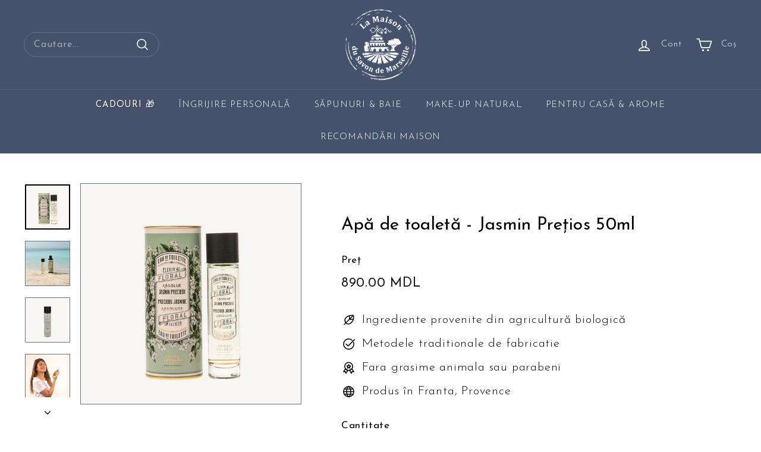

--- FILE ---
content_type: text/html; charset=utf-8
request_url: https://maison-du-savon.md/products/apa-de-toaleta-50-ml-absolutes-jasmin-precieux
body_size: 57417
content:
<!doctype html>
<html
  class="no-js"
  lang="ro-RO"
  dir="ltr">
  <head>
    <meta charset="utf-8">
    <meta http-equiv="X-UA-Compatible" content="IE=edge,chrome=1">
    <meta name="viewport" content="width=device-width,initial-scale=1">
    <meta name="theme-color" content="#111111">

    <link rel="canonical" href="https://maison-du-savon.md/products/apa-de-toaleta-50-ml-absolutes-jasmin-precieux">
    <link
      rel="preconnect"
      href="https://fonts.shopifycdn.com"
      crossorigin>
    <link rel="dns-prefetch" href="https://ajax.googleapis.com">
    <link rel="dns-prefetch" href="https://maps.googleapis.com">
    <link rel="dns-prefetch" href="https://maps.gstatic.com">

    <link rel="preconnect" href="https://fonts.googleapis.com">
    <link
      rel="preconnect"
      href="https://fonts.gstatic.com"
      crossorigin>
    <link href="https://fonts.googleapis.com/css2?family=Montserrat+Alternates:ital,wght@0,100;0,200;0,300;0,400;0,500;0,600;0,700;0,800;0,900;1,100;1,200;1,300;1,400;1,500;1,600;1,700;1,800;1,900&family=Poiret+One&display=swap" rel="stylesheet">
    <link href="https://fonts.googleapis.com/css2?family=Josefin+Sans:ital,wght@0,100..700;1,100..700&display=swap" rel="stylesheet"><title>Apă de toaletă - Jasmin Prețios 50ml
&ndash; La Maison du Savon de Marseille
</title>
<meta name="description" content="Un adevărat concentrat de Provence, acest parfum este inspirat, conceput, fabricat și ambalat local în Franta. „Jasmin Précieux” - un parfum floral cu iasomie Grandiflorum, iluminat de strălucirea notelor fructate, cu miere. Aroma dezvăluie un tiraj de flori albe cu note voluptoase și generoase.  Note de vârf: floare d"><meta property="og:site_name" content="La Maison du Savon de Marseille">
  <meta property="og:url" content="https://maison-du-savon.md/products/apa-de-toaleta-50-ml-absolutes-jasmin-precieux">
  <meta property="og:title" content="Apă de toaletă - Jasmin Prețios 50ml">
  <meta property="og:type" content="product">
  <meta property="og:description" content="Un adevărat concentrat de Provence, acest parfum este inspirat, conceput, fabricat și ambalat local în Franta. „Jasmin Précieux” - un parfum floral cu iasomie Grandiflorum, iluminat de strălucirea notelor fructate, cu miere. Aroma dezvăluie un tiraj de flori albe cu note voluptoase și generoase.  Note de vârf: floare d"><meta property="og:image" content="http://maison-du-savon.md/cdn/shop/products/Panier-des-sens-Eau_de_toilette_Jasmin_1_1800x1800_8cc0fc90-9944-46eb-a1f6-60a2f45eccae.webp?v=1677790677">
    <meta property="og:image:secure_url" content="https://maison-du-savon.md/cdn/shop/products/Panier-des-sens-Eau_de_toilette_Jasmin_1_1800x1800_8cc0fc90-9944-46eb-a1f6-60a2f45eccae.webp?v=1677790677">
    <meta property="og:image:width" content="1065">
    <meta property="og:image:height" content="1065"><meta name="twitter:site" content="@">
  <meta name="twitter:card" content="summary_large_image">
  <meta name="twitter:title" content="Apă de toaletă - Jasmin Prețios 50ml">
  <meta name="twitter:description" content="Un adevărat concentrat de Provence, acest parfum este inspirat, conceput, fabricat și ambalat local în Franta. „Jasmin Précieux” - un parfum floral cu iasomie Grandiflorum, iluminat de strălucirea notelor fructate, cu miere. Aroma dezvăluie un tiraj de flori albe cu note voluptoase și generoase.  Note de vârf: floare d">
<style data-shopify>@font-face {
  font-family: "Josefin Sans";
  font-weight: 400;
  font-style: normal;
  font-display: swap;
  src: url("//maison-du-savon.md/cdn/fonts/josefin_sans/josefinsans_n4.70f7efd699799949e6d9f99bc20843a2c86a2e0f.woff2") format("woff2"),
       url("//maison-du-savon.md/cdn/fonts/josefin_sans/josefinsans_n4.35d308a1bdf56e5556bc2ac79702c721e4e2e983.woff") format("woff");
}

  @font-face {
  font-family: "Josefin Sans";
  font-weight: 300;
  font-style: normal;
  font-display: swap;
  src: url("//maison-du-savon.md/cdn/fonts/josefin_sans/josefinsans_n3.374d5f789b55dc43ab676daa4d4b2e3218eb6d25.woff2") format("woff2"),
       url("//maison-du-savon.md/cdn/fonts/josefin_sans/josefinsans_n3.96e999b56a2455ae25366c2fa92b6bd8280af01a.woff") format("woff");
}


  @font-face {
  font-family: "Josefin Sans";
  font-weight: 600;
  font-style: normal;
  font-display: swap;
  src: url("//maison-du-savon.md/cdn/fonts/josefin_sans/josefinsans_n6.afe095792949c54ae236c64ec95a9caea4be35d6.woff2") format("woff2"),
       url("//maison-du-savon.md/cdn/fonts/josefin_sans/josefinsans_n6.0ea222c12f299e43fa61b9245ec23b623ebeb1e9.woff") format("woff");
}

  @font-face {
  font-family: "Josefin Sans";
  font-weight: 300;
  font-style: italic;
  font-display: swap;
  src: url("//maison-du-savon.md/cdn/fonts/josefin_sans/josefinsans_i3.fa135db3a1aedba72fa0faddcfc63015a658db80.woff2") format("woff2"),
       url("//maison-du-savon.md/cdn/fonts/josefin_sans/josefinsans_i3.7b6eb36e9626277bd8a95b07388a9e1123f85281.woff") format("woff");
}

  @font-face {
  font-family: "Josefin Sans";
  font-weight: 600;
  font-style: italic;
  font-display: swap;
  src: url("//maison-du-savon.md/cdn/fonts/josefin_sans/josefinsans_i6.7a9f0e99230d38dd3e0abe7ca5ca23f913d05281.woff2") format("woff2"),
       url("//maison-du-savon.md/cdn/fonts/josefin_sans/josefinsans_i6.67c153e9e49a5dd7b6b7058351ca5c215b18a446.woff") format("woff");
}

</style><link href="//maison-du-savon.md/cdn/shop/t/9/assets/components.css?v=181501576248214725271766095430" rel="stylesheet" type="text/css" media="all" />
<style data-shopify>:root {
    --colorBody: #ffffff;
    --colorBodyAlpha05: rgba(255, 255, 255, 0.05);
    --colorBodyDim: #f2f2f2;

    --colorBorder: #687186;

    --colorBtnPrimary: #111111;
    --colorBtnPrimaryLight: #2b2b2b;
    --colorBtnPrimaryDim: #040404;
    --colorBtnPrimaryText: #ffffff;

    --colorCartDot: #ba4444;
    --colorCartDotText: #fff;

    --colorFooter: #ffffff;
    --colorFooterBorder: #e8e8e1;
    --colorFooterText: #000000;

    --colorLink: #000000;

    --colorModalBg: rgba(15, 15, 15, 0.6);

    --colorNav: #46516b;
    --colorNavSearch: #46516b;
    --colorNavText: #ffffff;

    --colorPrice: #1c1d1d;

    --colorSaleTag: #ba4444;
    --colorSaleTagText: #ffffff;

    --colorScheme1Text: #ffffff;
    --colorScheme1Bg: #ba4444;
    --colorScheme2Text: #000000;
    --colorScheme2Bg: #ffffff;
    --colorScheme3Text: #000000;
    --colorScheme3Bg: #fcf4f1;

    --colorTextBody: #000000;
    --colorTextBodyAlpha005: rgba(0, 0, 0, 0.05);
    --colorTextBodyAlpha008: rgba(0, 0, 0, 0.08);
    --colorTextSavings: #ba4444;

    --colorToolbar: #544664;
    --colorToolbarText: #ffffff;

    --urlIcoSelect: url(//maison-du-savon.md/cdn/shop/t/9/assets/ico-select.svg);
    --urlSwirlSvg: url(//maison-du-savon.md/cdn/shop/t/9/assets/swirl.svg);

    --header-padding-bottom: 0;

    --pageTopPadding: 35px;
    --pageNarrow: 700px;
    --pageWidthPadding: 40px;
    --gridGutter: 22px;
    --indexSectionPadding: 60px;
    --sectionHeaderBottom: 40px;
    --collapsibleIconWidth: 12px;

    --sizeChartMargin: 30px 0;
    --sizeChartIconMargin: 5px;

    --newsletterReminderPadding: 20px 30px 20px 25px;

    --textFrameMargin: 10px;

    /*Shop Pay Installments*/
    --color-body-text: #000000;
    --color-body: #ffffff;
    --color-bg: #ffffff;

    --typeHeaderPrimary: "Josefin Sans";
    --typeHeaderFallback: sans-serif;
    --typeHeaderSize: 35px;
    --typeHeaderWeight: 400;
    --typeHeaderLineHeight: 1.1;
    --typeHeaderSpacing: 0.01em;

    --typeBasePrimary:"Josefin Sans";
    --typeBaseFallback:sans-serif;
    --typeBaseSize: 16px;
    --typeBaseWeight: 300;
    --typeBaseSpacing: 0.05em;
    --typeBaseLineHeight: 1.5;

    --colorSmallImageBg: #ffffff;
    --colorSmallImageBgDark: #f7f7f7;
    --colorLargeImageBg: #0f0f0f;
    --colorLargeImageBgLight: #303030;

    --iconWeight: 4px;
    --iconLinecaps: round;

    
      --buttonRadius: 0;
      --btnPadding: 11px 20px;
    

    
      --roundness: 20px;
    

    
      --gridThickness: 0;
    

    --productTileMargin: 13%;
    --collectionTileMargin: 0%;

    --swatchSize: 62px;
  }

  @media screen and (max-width: 768px) {
    :root {
      --pageTopPadding: 15px;
      --pageNarrow: 330px;
      --pageWidthPadding: 17px;
      --gridGutter: 16px;
      --indexSectionPadding: 40px;
      --sectionHeaderBottom: 25px;
      --collapsibleIconWidth: 10px;
      --textFrameMargin: 7px;
      --typeBaseSize: 14px;

      
        --roundness: 15px;
        --btnPadding: 9px 25px;
      
    }
  }</style><link href="//maison-du-savon.md/cdn/shop/t/9/assets/overrides.css?v=6525998757897591301766411501" rel="stylesheet" type="text/css" media="all" />
<style data-shopify>:root
    {
      --productGridPadding: 12px;
    }</style><link href="//maison-du-savon.md/cdn/shop/t/9/assets/promo-popup.css?v=16563257993834753461766095430" rel="stylesheet" type="text/css" media="all" />
<script async crossorigin fetchpriority="high" src="/cdn/shopifycloud/importmap-polyfill/es-modules-shim.2.4.0.js"></script>
<script>
    document.documentElement.className = document.documentElement.className.replace('no-js', 'js');

    window.theme = window.theme || {};
    theme.routes = {
      home: "/",
      collections: "/collections",
      cart: "/cart.js",
      cartPage: "/cart",
      cartAdd: "/cart/add.js",
      cartChange: "/cart/change.js",
      search: "/search",
      predictiveSearch: "/search/suggest"
    };

    theme.strings = {
      soldOut: "În curând",
      unavailable: "Indisponibil",
      inStockLabel: "În stoc, gata de livrare",
      oneStockLabel: "Stoc redus - [count] articol rămas",
      otherStockLabel: "Stoc redus - [count] articole rămase",
      willNotShipUntil: "Gata de livrare pe [date]",
      willBeInStockAfter: "Revenire în stoc pe [date]",
      waitingForStock: "Comandă în așteptare, se livrează în curând",
      savePrice: "Economisește [saved_amount]",
      cartEmpty: "Coșul tău este momentan gol.",
      cartTermsConfirmation: "Trebuie să fii de acord cu termenii și condițiile de vânzare pentru a finaliza comanda",
      searchCollections: "Colecții",
      searchPages: "Pagini",
      searchArticles: "Articole",
      maxQuantity: "Poți avea doar [quantity] din [title] în coșul tău."
    };
    theme.settings = {
      cartType: "dropdown",
      isCustomerTemplate: false,
      moneyFormat: "{{amount}} MDL",
      saveType: "percent",
      productImageSize: "square",
      productImageCover: true,
      predictiveSearch: true,
      predictiveSearchType: null,
      superScriptSetting: false,
      superScriptPrice: false,
      quickView: true,
      quickAdd: true,
      themeName: 'Expanse',
      themeVersion: "5.0.1"
    };
  </script><script type="importmap">
{
  "imports": {
    "components/announcement-bar": "//maison-du-savon.md/cdn/shop/t/9/assets/announcement-bar.js?v=30886685393339443611766095429",
    "components/gift-card-recipient-form": "//maison-du-savon.md/cdn/shop/t/9/assets/gift-card-recipient-form.js?v=16415920452423038151766095429",
    "components/image-element": "//maison-du-savon.md/cdn/shop/t/9/assets/image-element.js?v=19175045889563950391766095429",
    "components/lightbox": "//maison-du-savon.md/cdn/shop/t/9/assets/lightbox.js?v=177529825473141699571766095429",
    "components/newsletter-reminder": "//maison-du-savon.md/cdn/shop/t/9/assets/newsletter-reminder.js?v=158689173741753302301766095429",
    "components/predictive-search": "//maison-du-savon.md/cdn/shop/t/9/assets/predictive-search.js?v=181643669935755471611766095429",
    "components/price-range": "//maison-du-savon.md/cdn/shop/t/9/assets/price-range.js?v=181072884619090886471766095429",
    "components/product-complementary": "//maison-du-savon.md/cdn/shop/t/9/assets/product-complementary.js?v=115010611336991946551766095430",
    "components/product-grid-item": "//maison-du-savon.md/cdn/shop/t/9/assets/product-grid-item.js?v=52854375093933269701766095430",
    "components/product-images": "//maison-du-savon.md/cdn/shop/t/9/assets/product-images.js?v=165385719376091763651766095430",
    "components/quick-add": "//maison-du-savon.md/cdn/shop/t/9/assets/quick-add.js?v=140372657490005784941766095429",
    "components/quick-shop": "//maison-du-savon.md/cdn/shop/t/9/assets/quick-shop.js?v=38170443002912932931766095429",
    "components/section-advanced-accordion": "//maison-du-savon.md/cdn/shop/t/9/assets/section-advanced-accordion.js?v=29351542160259749761766095429",
    "components/section-age-verification-popup": "//maison-du-savon.md/cdn/shop/t/9/assets/section-age-verification-popup.js?v=570856957843724541766095429",
    "components/section-background-image-text": "//maison-du-savon.md/cdn/shop/t/9/assets/section-background-image-text.js?v=134193327559148673711766095429",
    "components/section-collection-header": "//maison-du-savon.md/cdn/shop/t/9/assets/section-collection-header.js?v=62104955657552942271766095429",
    "components/section-countdown": "//maison-du-savon.md/cdn/shop/t/9/assets/section-countdown.js?v=124122001777650735791766095429",
    "components/section-featured-collection": "//maison-du-savon.md/cdn/shop/t/9/assets/section-featured-collection.js?v=70396313371272205741766095429",
    "components/section-footer": "//maison-du-savon.md/cdn/shop/t/9/assets/section-footer.js?v=143843864055408484941766095429",
    "components/section-header": "//maison-du-savon.md/cdn/shop/t/9/assets/section-header.js?v=31084278283088437681766095429",
    "components/section-hero-video": "//maison-du-savon.md/cdn/shop/t/9/assets/section-hero-video.js?v=138616389493027501011766095429",
    "components/section-hotspots": "//maison-du-savon.md/cdn/shop/t/9/assets/section-hotspots.js?v=118949170610172005021766095429",
    "components/section-image-compare": "//maison-du-savon.md/cdn/shop/t/9/assets/section-image-compare.js?v=25526173009852246331766095429",
    "components/section-main-cart": "//maison-du-savon.md/cdn/shop/t/9/assets/section-main-cart.js?v=102282689976117535291766095428",
    "components/section-main-collection": "//maison-du-savon.md/cdn/shop/t/9/assets/section-main-collection.js?v=178808321021703902081766095429",
    "components/section-main-product": "//maison-du-savon.md/cdn/shop/t/9/assets/section-main-product.js?v=48829736225712131391766095429",
    "components/section-main-search": "//maison-du-savon.md/cdn/shop/t/9/assets/section-main-search.js?v=91363574603513782361766095429",
    "components/section-map": "//maison-du-savon.md/cdn/shop/t/9/assets/section-map.js?v=62409255708494077951766095428",
    "components/section-media-text": "//maison-du-savon.md/cdn/shop/t/9/assets/section-media-text.js?v=82647628925002924311766095428",
    "components/section-more-products-vendor": "//maison-du-savon.md/cdn/shop/t/9/assets/section-more-products-vendor.js?v=156950098812764376531766095429",
    "components/section-newsletter-popup": "//maison-du-savon.md/cdn/shop/t/9/assets/section-newsletter-popup.js?v=170953806956104469461766095429",
    "components/section-password-header": "//maison-du-savon.md/cdn/shop/t/9/assets/section-password-header.js?v=152732804639088855281766095429",
    "components/section-product-recommendations": "//maison-du-savon.md/cdn/shop/t/9/assets/section-product-recommendations.js?v=68463675784327451211766095428",
    "components/section-promo-grid": "//maison-du-savon.md/cdn/shop/t/9/assets/section-promo-grid.js?v=111576400653284386401766095429",
    "components/section-recently-viewed": "//maison-du-savon.md/cdn/shop/t/9/assets/section-recently-viewed.js?v=98926481457392478881766095429",
    "components/section-slideshow": "//maison-du-savon.md/cdn/shop/t/9/assets/section-slideshow.js?v=78404926763425096301766095429",
    "components/section-slideshow-image": "//maison-du-savon.md/cdn/shop/t/9/assets/section-slideshow-image.js?v=78404926763425096301766095429",
    "components/section-slideshow-split": "//maison-du-savon.md/cdn/shop/t/9/assets/section-slideshow-split.js?v=78404926763425096301766095429",
    "components/section-store-availability": "//maison-du-savon.md/cdn/shop/t/9/assets/section-store-availability.js?v=179020056623871860581766095429",
    "components/section-testimonials": "//maison-du-savon.md/cdn/shop/t/9/assets/section-testimonials.js?v=135504612583298795321766095429",
    "components/section-toolbar": "//maison-du-savon.md/cdn/shop/t/9/assets/section-toolbar.js?v=40810883655964320851766095429",
    "components/tool-tip": "//maison-du-savon.md/cdn/shop/t/9/assets/tool-tip.js?v=15091627716861754341766095429",
    "components/tool-tip-trigger": "//maison-du-savon.md/cdn/shop/t/9/assets/tool-tip-trigger.js?v=34194649362372648151766095429",
    "@archetype-themes/scripts/config": "//maison-du-savon.md/cdn/shop/t/9/assets/config.js?v=15099800528938078371766095429",
    "aos": "//maison-du-savon.md/cdn/shop/t/9/assets/aos.js?v=106204913141253275521766095429",
    "@archetype-themes/scripts/helpers/sections": "//maison-du-savon.md/cdn/shop/t/9/assets/sections.js?v=116270901756441952371766095429",
    "@archetype-themes/scripts/modules/slideshow": "//maison-du-savon.md/cdn/shop/t/9/assets/slideshow.js?v=176367255318002349761766095429",
    "nouislider": "//maison-du-savon.md/cdn/shop/t/9/assets/nouislider.js?v=100438778919154896961766095429",
    "@archetype-themes/scripts/helpers/currency": "//maison-du-savon.md/cdn/shop/t/9/assets/currency.js?v=14275331480271113601766095429",
    "@archetype-themes/scripts/helpers/delegate": "//maison-du-savon.md/cdn/shop/t/9/assets/delegate.js?v=150733600779017316001766095429",
    "@archetype-themes/scripts/modules/product-recommendations": "//maison-du-savon.md/cdn/shop/t/9/assets/product-recommendations.js?v=3952864652872298261766095430",
    "@archetype-themes/scripts/modules/swatches": "//maison-du-savon.md/cdn/shop/t/9/assets/swatches.js?v=103882278052475410121766095429",
    "@archetype-themes/scripts/modules/photoswipe": "//maison-du-savon.md/cdn/shop/t/9/assets/photoswipe.js?v=133149125523312087301766095429",
    "@archetype-themes/scripts/modules/product": "//maison-du-savon.md/cdn/shop/t/9/assets/product.js?v=136753110466918263191766095429",
    "js-cookie": "//maison-du-savon.md/cdn/shop/t/9/assets/js.cookie.mjs?v=38015963105781969301766095429",
    "@archetype-themes/scripts/modules/modal": "//maison-du-savon.md/cdn/shop/t/9/assets/modal.js?v=45231143018390192411766095429",
    "@archetype-themes/scripts/modules/collapsibles": "//maison-du-savon.md/cdn/shop/t/9/assets/collapsibles.js?v=125222459924536763791766095429",
    "@archetype-themes/scripts/helpers/init-observer": "//maison-du-savon.md/cdn/shop/t/9/assets/init-observer.js?v=151712110650051136771766095429",
    "@archetype-themes/scripts/modules/parallax": "//maison-du-savon.md/cdn/shop/t/9/assets/parallax.js?v=20658553194097617601766095429",
    "@archetype-themes/scripts/modules/collection-template": "//maison-du-savon.md/cdn/shop/t/9/assets/collection-template.js?v=138454779407648820021766095429",
    "@archetype-themes/scripts/modules/header-nav": "//maison-du-savon.md/cdn/shop/t/9/assets/header-nav.js?v=153535264877449452281766095429",
    "@archetype-themes/scripts/modules/disclosure": "//maison-du-savon.md/cdn/shop/t/9/assets/disclosure.js?v=24495297545550370831766095429",
    "@archetype-themes/scripts/modules/video-section": "//maison-du-savon.md/cdn/shop/t/9/assets/video-section.js?v=38415978955926866351766095429",
    "@archetype-themes/scripts/modules/mobile-nav": "//maison-du-savon.md/cdn/shop/t/9/assets/mobile-nav.js?v=65063705214388957511766095429",
    "@archetype-themes/scripts/modules/header-search": "//maison-du-savon.md/cdn/shop/t/9/assets/header-search.js?v=96962303281191137591766095429",
    "@archetype-themes/scripts/modules/cart-drawer": "//maison-du-savon.md/cdn/shop/t/9/assets/cart-drawer.js?v=127359067068143228651766095429",
    "@archetype-themes/scripts/helpers/utils": "//maison-du-savon.md/cdn/shop/t/9/assets/utils.js?v=183768819557536265621766095429",
    "@archetype-themes/scripts/helpers/size-drawer": "//maison-du-savon.md/cdn/shop/t/9/assets/size-drawer.js?v=16908746908081919891766095429",
    "@archetype-themes/scripts/modules/cart-form": "//maison-du-savon.md/cdn/shop/t/9/assets/cart-form.js?v=182668064399704440921766429061",
    "@archetype-themes/scripts/helpers/ajax-renderer": "//maison-du-savon.md/cdn/shop/t/9/assets/ajax-renderer.js?v=167707973626936292861766095429",
    "@archetype-themes/scripts/modules/drawers": "//maison-du-savon.md/cdn/shop/t/9/assets/drawers.js?v=90797109483806998381766095429",
    "@archetype-themes/scripts/modules/tool-tip-trigger": "//maison-du-savon.md/cdn/shop/t/9/assets/tool-tip-trigger.js?v=34194649362372648151766095429",
    "@archetype-themes/scripts/modules/tool-tip": "//maison-du-savon.md/cdn/shop/t/9/assets/tool-tip.js?v=15091627716861754341766095429",
    "@archetype-themes/scripts/helpers/init-globals": "//maison-du-savon.md/cdn/shop/t/9/assets/init-globals.js?v=7536868941939136231766095429",
    "@archetype-themes/scripts/vendors/flickity": "//maison-du-savon.md/cdn/shop/t/9/assets/flickity.js?v=48539322729379456441766095429",
    "@archetype-themes/scripts/vendors/flickity-fade": "//maison-du-savon.md/cdn/shop/t/9/assets/flickity-fade.js?v=70708211373116380081766095429",
    "@archetype-themes/scripts/helpers/a11y": "//maison-du-savon.md/cdn/shop/t/9/assets/a11y.js?v=114228441666679744341766095430",
    "@archetype-themes/scripts/vendors/photoswipe.min": "//maison-du-savon.md/cdn/shop/t/9/assets/photoswipe.min.js?v=96706414436924913981766095429",
    "@archetype-themes/scripts/vendors/photoswipe-ui-default.min": "//maison-du-savon.md/cdn/shop/t/9/assets/photoswipe-ui-default.min.js?v=52395271779278780601766095429",
    "@archetype-themes/scripts/helpers/images": "//maison-du-savon.md/cdn/shop/t/9/assets/images.js?v=154579799771787317231766095429",
    "@archetype-themes/scripts/helpers/variants": "//maison-du-savon.md/cdn/shop/t/9/assets/variants.js?v=3033049893411379561766095429",
    "@archetype-themes/scripts/modules/variant-availability": "//maison-du-savon.md/cdn/shop/t/9/assets/variant-availability.js?v=106313593704684021601766095429",
    "@archetype-themes/scripts/modules/quantity-selectors": "//maison-du-savon.md/cdn/shop/t/9/assets/quantity-selectors.js?v=180817540312099548121766095430",
    "@archetype-themes/scripts/modules/product-ajax-form": "//maison-du-savon.md/cdn/shop/t/9/assets/product-ajax-form.js?v=162946062715521630471766095430",
    "@archetype-themes/scripts/helpers/youtube": "//maison-du-savon.md/cdn/shop/t/9/assets/youtube.js?v=68009855279585667491766095429",
    "@archetype-themes/scripts/helpers/vimeo": "//maison-du-savon.md/cdn/shop/t/9/assets/vimeo.js?v=49611722598385318221766095429",
    "@archetype-themes/scripts/modules/product-media": "//maison-du-savon.md/cdn/shop/t/9/assets/product-media.js?v=7149764575920620621766095430",
    "@archetype-themes/scripts/modules/collection-sidebar": "//maison-du-savon.md/cdn/shop/t/9/assets/collection-sidebar.js?v=102654819825539199081766095429",
    "@archetype-themes/scripts/modules/cart-api": "//maison-du-savon.md/cdn/shop/t/9/assets/cart-api.js?v=177228419985507265221766095429",
    "@archetype-themes/scripts/modules/video-modal": "//maison-du-savon.md/cdn/shop/t/9/assets/video-modal.js?v=5964877832267866681766095429",
    "@archetype-themes/scripts/modules/animation-observer": "//maison-du-savon.md/cdn/shop/t/9/assets/animation-observer.js?v=110233317842681188241766095429",
    "@archetype-themes/scripts/modules/page-transitions": "//maison-du-savon.md/cdn/shop/t/9/assets/page-transitions.js?v=72265230091955981801766095429",
    "@archetype-themes/scripts/helpers/rte": "//maison-du-savon.md/cdn/shop/t/9/assets/rte.js?v=124638893503654398791766095429",
    "@archetype-themes/scripts/helpers/library-loader": "//maison-du-savon.md/cdn/shop/t/9/assets/library-loader.js?v=109812686109916403541766095429"
  }
}
</script><script>
  if (!(HTMLScriptElement.supports && HTMLScriptElement.supports('importmap'))) {
    const el = document.createElement('script');
    el.async = true;
    el.src = "//maison-du-savon.md/cdn/shop/t/9/assets/es-module-shims.min.js?v=63404930985865369141766095429";
    document.head.appendChild(el);
  }
</script>
<script type="module" src="//maison-du-savon.md/cdn/shop/t/9/assets/is-land.min.js?v=174197206692620727541766095429"></script>


<script type="module">
  try {
    const importMap = document.querySelector('script[type="importmap"]');
    const importMapJson = JSON.parse(importMap.textContent);
    const importMapModules = Object.values(importMapJson.imports);
    for (let i = 0; i < importMapModules.length; i++) {
      const link = document.createElement('link');
      link.rel = 'modulepreload';
      link.href = importMapModules[i];
      document.head.appendChild(link);
    }
  } catch (e) {
    console.error(e);
  }
</script>


  <script>window.performance && window.performance.mark && window.performance.mark('shopify.content_for_header.start');</script><meta name="google-site-verification" content="-TdBOCR8gl41lwK9HlZjCCJkbQUrKTln_YJ-xsH4KYA">
<meta name="facebook-domain-verification" content="0cm26ct27tuus0li5fctmyknpyykkd">
<meta name="facebook-domain-verification" content="66jp101de8q3z9jg71hqnx7kbnbrql">
<meta id="shopify-digital-wallet" name="shopify-digital-wallet" content="/60860629192/digital_wallets/dialog">
<link rel="alternate" hreflang="x-default" href="https://maison-du-savon.md/products/apa-de-toaleta-50-ml-absolutes-jasmin-precieux">
<link rel="alternate" hreflang="ro" href="https://maison-du-savon.md/products/apa-de-toaleta-50-ml-absolutes-jasmin-precieux">
<link rel="alternate" hreflang="en" href="https://maison-du-savon.md/en/products/apa-de-toaleta-50-ml-absolutes-jasmin-precieux">
<link rel="alternate" type="application/json+oembed" href="https://maison-du-savon.md/products/apa-de-toaleta-50-ml-absolutes-jasmin-precieux.oembed">
<script async="async" src="/checkouts/internal/preloads.js?locale=ro-MD"></script>
<script id="shopify-features" type="application/json">{"accessToken":"bbf3ce25d5206fb1919a838e0cec564f","betas":["rich-media-storefront-analytics"],"domain":"maison-du-savon.md","predictiveSearch":true,"shopId":60860629192,"locale":"ro"}</script>
<script>var Shopify = Shopify || {};
Shopify.shop = "maison-moldova.myshopify.com";
Shopify.locale = "ro-RO";
Shopify.currency = {"active":"MDL","rate":"1.0"};
Shopify.country = "MD";
Shopify.theme = {"name":"Maison25","id":142358479048,"schema_name":"Expanse","schema_version":"5.0.1","theme_store_id":null,"role":"main"};
Shopify.theme.handle = "null";
Shopify.theme.style = {"id":null,"handle":null};
Shopify.cdnHost = "maison-du-savon.md/cdn";
Shopify.routes = Shopify.routes || {};
Shopify.routes.root = "/";</script>
<script type="module">!function(o){(o.Shopify=o.Shopify||{}).modules=!0}(window);</script>
<script>!function(o){function n(){var o=[];function n(){o.push(Array.prototype.slice.apply(arguments))}return n.q=o,n}var t=o.Shopify=o.Shopify||{};t.loadFeatures=n(),t.autoloadFeatures=n()}(window);</script>
<script id="shop-js-analytics" type="application/json">{"pageType":"product"}</script>
<script defer="defer" async type="module" src="//maison-du-savon.md/cdn/shopifycloud/shop-js/modules/v2/client.init-shop-cart-sync_BrMiuKTl.ro-RO.esm.js"></script>
<script defer="defer" async type="module" src="//maison-du-savon.md/cdn/shopifycloud/shop-js/modules/v2/chunk.common_Du-6Yuvl.esm.js"></script>
<script defer="defer" async type="module" src="//maison-du-savon.md/cdn/shopifycloud/shop-js/modules/v2/chunk.modal_D8avCJSe.esm.js"></script>
<script type="module">
  await import("//maison-du-savon.md/cdn/shopifycloud/shop-js/modules/v2/client.init-shop-cart-sync_BrMiuKTl.ro-RO.esm.js");
await import("//maison-du-savon.md/cdn/shopifycloud/shop-js/modules/v2/chunk.common_Du-6Yuvl.esm.js");
await import("//maison-du-savon.md/cdn/shopifycloud/shop-js/modules/v2/chunk.modal_D8avCJSe.esm.js");

  window.Shopify.SignInWithShop?.initShopCartSync?.({"fedCMEnabled":true,"windoidEnabled":true});

</script>
<script>(function() {
  var isLoaded = false;
  function asyncLoad() {
    if (isLoaded) return;
    isLoaded = true;
    var urls = ["https:\/\/api.revy.io\/bundle.js?shop=maison-moldova.myshopify.com","https:\/\/cdn.nfcube.com\/instafeed-632d988527660da79e108a2e6c168910.js?shop=maison-moldova.myshopify.com"];
    for (var i = 0; i < urls.length; i++) {
      var s = document.createElement('script');
      s.type = 'text/javascript';
      s.async = true;
      s.src = urls[i];
      var x = document.getElementsByTagName('script')[0];
      x.parentNode.insertBefore(s, x);
    }
  };
  if(window.attachEvent) {
    window.attachEvent('onload', asyncLoad);
  } else {
    window.addEventListener('load', asyncLoad, false);
  }
})();</script>
<script id="__st">var __st={"a":60860629192,"offset":7200,"reqid":"c4462485-8c8f-4948-a245-310eb444ef2f-1769293250","pageurl":"maison-du-savon.md\/products\/apa-de-toaleta-50-ml-absolutes-jasmin-precieux","u":"fabc5a390586","p":"product","rtyp":"product","rid":7518386520264};</script>
<script>window.ShopifyPaypalV4VisibilityTracking = true;</script>
<script id="captcha-bootstrap">!function(){'use strict';const t='contact',e='account',n='new_comment',o=[[t,t],['blogs',n],['comments',n],[t,'customer']],c=[[e,'customer_login'],[e,'guest_login'],[e,'recover_customer_password'],[e,'create_customer']],r=t=>t.map((([t,e])=>`form[action*='/${t}']:not([data-nocaptcha='true']) input[name='form_type'][value='${e}']`)).join(','),a=t=>()=>t?[...document.querySelectorAll(t)].map((t=>t.form)):[];function s(){const t=[...o],e=r(t);return a(e)}const i='password',u='form_key',d=['recaptcha-v3-token','g-recaptcha-response','h-captcha-response',i],f=()=>{try{return window.sessionStorage}catch{return}},m='__shopify_v',_=t=>t.elements[u];function p(t,e,n=!1){try{const o=window.sessionStorage,c=JSON.parse(o.getItem(e)),{data:r}=function(t){const{data:e,action:n}=t;return t[m]||n?{data:e,action:n}:{data:t,action:n}}(c);for(const[e,n]of Object.entries(r))t.elements[e]&&(t.elements[e].value=n);n&&o.removeItem(e)}catch(o){console.error('form repopulation failed',{error:o})}}const l='form_type',E='cptcha';function T(t){t.dataset[E]=!0}const w=window,h=w.document,L='Shopify',v='ce_forms',y='captcha';let A=!1;((t,e)=>{const n=(g='f06e6c50-85a8-45c8-87d0-21a2b65856fe',I='https://cdn.shopify.com/shopifycloud/storefront-forms-hcaptcha/ce_storefront_forms_captcha_hcaptcha.v1.5.2.iife.js',D={infoText:'Protejat prin hCaptcha',privacyText:'Confidențialitate',termsText:'Condiții'},(t,e,n)=>{const o=w[L][v],c=o.bindForm;if(c)return c(t,g,e,D).then(n);var r;o.q.push([[t,g,e,D],n]),r=I,A||(h.body.append(Object.assign(h.createElement('script'),{id:'captcha-provider',async:!0,src:r})),A=!0)});var g,I,D;w[L]=w[L]||{},w[L][v]=w[L][v]||{},w[L][v].q=[],w[L][y]=w[L][y]||{},w[L][y].protect=function(t,e){n(t,void 0,e),T(t)},Object.freeze(w[L][y]),function(t,e,n,w,h,L){const[v,y,A,g]=function(t,e,n){const i=e?o:[],u=t?c:[],d=[...i,...u],f=r(d),m=r(i),_=r(d.filter((([t,e])=>n.includes(e))));return[a(f),a(m),a(_),s()]}(w,h,L),I=t=>{const e=t.target;return e instanceof HTMLFormElement?e:e&&e.form},D=t=>v().includes(t);t.addEventListener('submit',(t=>{const e=I(t);if(!e)return;const n=D(e)&&!e.dataset.hcaptchaBound&&!e.dataset.recaptchaBound,o=_(e),c=g().includes(e)&&(!o||!o.value);(n||c)&&t.preventDefault(),c&&!n&&(function(t){try{if(!f())return;!function(t){const e=f();if(!e)return;const n=_(t);if(!n)return;const o=n.value;o&&e.removeItem(o)}(t);const e=Array.from(Array(32),(()=>Math.random().toString(36)[2])).join('');!function(t,e){_(t)||t.append(Object.assign(document.createElement('input'),{type:'hidden',name:u})),t.elements[u].value=e}(t,e),function(t,e){const n=f();if(!n)return;const o=[...t.querySelectorAll(`input[type='${i}']`)].map((({name:t})=>t)),c=[...d,...o],r={};for(const[a,s]of new FormData(t).entries())c.includes(a)||(r[a]=s);n.setItem(e,JSON.stringify({[m]:1,action:t.action,data:r}))}(t,e)}catch(e){console.error('failed to persist form',e)}}(e),e.submit())}));const S=(t,e)=>{t&&!t.dataset[E]&&(n(t,e.some((e=>e===t))),T(t))};for(const o of['focusin','change'])t.addEventListener(o,(t=>{const e=I(t);D(e)&&S(e,y())}));const B=e.get('form_key'),M=e.get(l),P=B&&M;t.addEventListener('DOMContentLoaded',(()=>{const t=y();if(P)for(const e of t)e.elements[l].value===M&&p(e,B);[...new Set([...A(),...v().filter((t=>'true'===t.dataset.shopifyCaptcha))])].forEach((e=>S(e,t)))}))}(h,new URLSearchParams(w.location.search),n,t,e,['guest_login'])})(!0,!1)}();</script>
<script integrity="sha256-4kQ18oKyAcykRKYeNunJcIwy7WH5gtpwJnB7kiuLZ1E=" data-source-attribution="shopify.loadfeatures" defer="defer" src="//maison-du-savon.md/cdn/shopifycloud/storefront/assets/storefront/load_feature-a0a9edcb.js" crossorigin="anonymous"></script>
<script data-source-attribution="shopify.dynamic_checkout.dynamic.init">var Shopify=Shopify||{};Shopify.PaymentButton=Shopify.PaymentButton||{isStorefrontPortableWallets:!0,init:function(){window.Shopify.PaymentButton.init=function(){};var t=document.createElement("script");t.src="https://maison-du-savon.md/cdn/shopifycloud/portable-wallets/latest/portable-wallets.ro.js",t.type="module",document.head.appendChild(t)}};
</script>
<script data-source-attribution="shopify.dynamic_checkout.buyer_consent">
  function portableWalletsHideBuyerConsent(e){var t=document.getElementById("shopify-buyer-consent"),n=document.getElementById("shopify-subscription-policy-button");t&&n&&(t.classList.add("hidden"),t.setAttribute("aria-hidden","true"),n.removeEventListener("click",e))}function portableWalletsShowBuyerConsent(e){var t=document.getElementById("shopify-buyer-consent"),n=document.getElementById("shopify-subscription-policy-button");t&&n&&(t.classList.remove("hidden"),t.removeAttribute("aria-hidden"),n.addEventListener("click",e))}window.Shopify?.PaymentButton&&(window.Shopify.PaymentButton.hideBuyerConsent=portableWalletsHideBuyerConsent,window.Shopify.PaymentButton.showBuyerConsent=portableWalletsShowBuyerConsent);
</script>
<script>
  function portableWalletsCleanup(e){e&&e.src&&console.error("Failed to load portable wallets script "+e.src);var t=document.querySelectorAll("shopify-accelerated-checkout .shopify-payment-button__skeleton, shopify-accelerated-checkout-cart .wallet-cart-button__skeleton"),e=document.getElementById("shopify-buyer-consent");for(let e=0;e<t.length;e++)t[e].remove();e&&e.remove()}function portableWalletsNotLoadedAsModule(e){e instanceof ErrorEvent&&"string"==typeof e.message&&e.message.includes("import.meta")&&"string"==typeof e.filename&&e.filename.includes("portable-wallets")&&(window.removeEventListener("error",portableWalletsNotLoadedAsModule),window.Shopify.PaymentButton.failedToLoad=e,"loading"===document.readyState?document.addEventListener("DOMContentLoaded",window.Shopify.PaymentButton.init):window.Shopify.PaymentButton.init())}window.addEventListener("error",portableWalletsNotLoadedAsModule);
</script>

<script type="module" src="https://maison-du-savon.md/cdn/shopifycloud/portable-wallets/latest/portable-wallets.ro.js" onError="portableWalletsCleanup(this)" crossorigin="anonymous"></script>
<script nomodule>
  document.addEventListener("DOMContentLoaded", portableWalletsCleanup);
</script>

<link id="shopify-accelerated-checkout-styles" rel="stylesheet" media="screen" href="https://maison-du-savon.md/cdn/shopifycloud/portable-wallets/latest/accelerated-checkout-backwards-compat.css" crossorigin="anonymous">
<style id="shopify-accelerated-checkout-cart">
        #shopify-buyer-consent {
  margin-top: 1em;
  display: inline-block;
  width: 100%;
}

#shopify-buyer-consent.hidden {
  display: none;
}

#shopify-subscription-policy-button {
  background: none;
  border: none;
  padding: 0;
  text-decoration: underline;
  font-size: inherit;
  cursor: pointer;
}

#shopify-subscription-policy-button::before {
  box-shadow: none;
}

      </style>

<script>window.performance && window.performance.mark && window.performance.mark('shopify.content_for_header.end');</script>

  <script src="//maison-du-savon.md/cdn/shop/t/9/assets/theme.js?v=77167323714411244521766095429" defer="defer"></script>

  <script src="//maison-du-savon.md/cdn/shop/t/9/assets/accordion.js?v=164661291788901724031766095430"></script>
  <!-- <script src="https://kit.fontawesome.com/4a805d98be.js" crossorigin="anonymous"></script> -->
  <link
    rel="stylesheet"
    href="https://cdnjs.cloudflare.com/ajax/libs/font-awesome/6.7.2/css/all.min.css"
    integrity="sha512-Evv84Mr4kqVGRNSgIGL/F/aIDqQb7xQ2vcrdIwxfjThSH8CSR7PBEakCr51Ck+w+/U6swU2Im1vVX0SVk9ABhg=="
    crossorigin="anonymous"
    referrerpolicy="no-referrer" />


  
    <script>
        window.popupConfig = {
          enabled: true,
          onlyNewCustomers: true,
          delay: 10,
          reshowDays: 7,
          title: "Bine ai venit la Maison!",
          text: "Ai -10% la prima comandă",
          discountCode: "MAISON10",
          buttonText: "PROFITĂ DE OFERTĂ",
          textAfter: "Folosește codul la finalizarea comenzii."
        };

        // Проверка залогинен ли клиент и есть ли у него заказы
        
          // Гость (не залогинен) - показываем попап
          window.customerHasOrders = false;
          window.isLoggedIn = false;
          console.log('Guest visitor (not logged in)');
        
    </script>
  
<!-- BEGIN app block: shopify://apps/fontify/blocks/app-embed/334490e2-2153-4a2e-a452-e90bdeffa3cc --><link rel="preconnect" href="https://cdn.nitroapps.co" crossorigin=""><!-- shop nitro_fontify metafields --><link rel="preconnect" href="https://fonts.googleapis.com">
                     
            <link rel="stylesheet" href="https://fonts.googleapis.com/css2?family=Josefin+Sans:ital,wght@0,100;0,200;0,300;0,400;0,500;0,600;0,700;1,100;1,200;1,300;1,400;1,500;1,600;1,700&display=swap" />
            <link rel="prefetch" href="https://fonts.googleapis.com/css2?family=Josefin+Sans:ital,wght@0,100;0,200;0,300;0,400;0,500;0,600;0,700;1,100;1,200;1,300;1,400;1,500;1,600;1,700&display=swap" as="style" />
                     
                     
            <link rel="stylesheet" href="https://fonts.googleapis.com/css2?family=Montserrat+Alternates:ital,wght@0,100;0,200;0,300;0,400;0,500;0,600;0,700;0,800;0,900;1,100;1,200;1,300;1,400;1,500;1,600;1,700;1,800;1,900&display=swap" />
            <link rel="prefetch" href="https://fonts.googleapis.com/css2?family=Montserrat+Alternates:ital,wght@0,100;0,200;0,300;0,400;0,500;0,600;0,700;0,800;0,900;1,100;1,200;1,300;1,400;1,500;1,600;1,700;1,800;1,900&display=swap" as="style" />
                     
        <style type="text/css" id="nitro-fontify" >
				 
		 
					body:not(.ru) *:not(.fa):not([class*="pe-"]):not(.lni):not(i[class*="iccl-"]):not(i[class*="la"]):not(i[class*="fa"]):not(.jdgm-star):not(.r--stars-icon):not(.ru){
				font-family: 'Josefin Sans' ;
				
			}
		 
					 
		 
					body.ru,.ru input,.ru textarea,.ru button,.ru select,.ru .faux-select,.ru .h0,,.ru .heading-font-stack,,.ru h1,,.ru .h1,,.ru h2,,.ru .h2,,.ru h3,,.ru .h3,,.ru h4,,.ru .h4,,.ru h5,,.ru .h5,,.ru h6,,.ru .h6{
				font-family: 'Montserrat Alternates' ;
				
			}
		 
	</style>
<script>
    console.log(null);
    console.log(null);
  </script><script
  type="text/javascript"
  id="fontify-scripts"
>
  
  (function () {
    // Prevent duplicate execution
    if (window.fontifyScriptInitialized) {
      return;
    }
    window.fontifyScriptInitialized = true;

    if (window.opener) {
      // Remove existing listener if any before adding new one
      if (window.fontifyMessageListener) {
        window.removeEventListener('message', window.fontifyMessageListener, false);
      }

      function watchClosedWindow() {
        let itv = setInterval(function () {
          if (!window.opener || window.opener.closed) {
            clearInterval(itv);
            window.close();
          }
        }, 1000);
      }

      // Helper function to inject scripts and links from vite-tag content
      function injectScript(encodedContent) {
        

        // Decode HTML entities
        const tempTextarea = document.createElement('textarea');
        tempTextarea.innerHTML = encodedContent;
        const viteContent = tempTextarea.value;

        // Parse HTML content
        const tempDiv = document.createElement('div');
        tempDiv.innerHTML = viteContent;

        // Track duplicates within tempDiv only
        const scriptIds = new Set();
        const scriptSrcs = new Set();
        const linkKeys = new Set();

        // Helper to clone element attributes
        function cloneAttributes(source, target) {
          Array.from(source.attributes).forEach(function(attr) {
            if (attr.name === 'crossorigin') {
              target.crossOrigin = attr.value;
            } else {
              target.setAttribute(attr.name, attr.value);
            }
          });
          if (source.textContent) {
            target.textContent = source.textContent;
          }
        }

        // Inject scripts (filter duplicates within tempDiv)
        tempDiv.querySelectorAll('script').forEach(function(script) {
          const scriptId = script.getAttribute('id');
          const scriptSrc = script.getAttribute('src');

          // Skip if duplicate in tempDiv
          if ((scriptId && scriptIds.has(scriptId)) || (scriptSrc && scriptSrcs.has(scriptSrc))) {
            return;
          }

          // Track script
          if (scriptId) scriptIds.add(scriptId);
          if (scriptSrc) scriptSrcs.add(scriptSrc);

          // Clone and inject
          const newScript = document.createElement('script');
          cloneAttributes(script, newScript);

          document.head.appendChild(newScript);
        });

        // Inject links (filter duplicates within tempDiv)
        tempDiv.querySelectorAll('link').forEach(function(link) {
          const linkHref = link.getAttribute('href');
          const linkRel = link.getAttribute('rel') || '';
          const key = linkHref + '|' + linkRel;

          // Skip if duplicate in tempDiv
          if (linkHref && linkKeys.has(key)) {
            return;
          }

          // Track link
          if (linkHref) linkKeys.add(key);

          // Clone and inject
          const newLink = document.createElement('link');
          cloneAttributes(link, newLink);
          document.head.appendChild(newLink);
        });
      }

      // Function to apply preview font data


      function receiveMessage(event) {
        watchClosedWindow();
        if (event.data.action == 'fontify_ready') {
          console.log('fontify_ready');
          injectScript(`&lt;!-- BEGIN app snippet: vite-tag --&gt;


  &lt;script src=&quot;https://cdn.shopify.com/extensions/019bafe3-77e1-7e6a-87b2-cbeff3e5cd6f/fontify-polaris-11/assets/main-B3V8Mu2P.js&quot; type=&quot;module&quot; crossorigin=&quot;anonymous&quot;&gt;&lt;/script&gt;

&lt;!-- END app snippet --&gt;
  &lt;!-- BEGIN app snippet: vite-tag --&gt;


  &lt;link href=&quot;//cdn.shopify.com/extensions/019bafe3-77e1-7e6a-87b2-cbeff3e5cd6f/fontify-polaris-11/assets/main-GVRB1u2d.css&quot; rel=&quot;stylesheet&quot; type=&quot;text/css&quot; media=&quot;all&quot; /&gt;

&lt;!-- END app snippet --&gt;
`);

        } else if (event.data.action == 'font_audit_ready') {
          injectScript(`&lt;!-- BEGIN app snippet: vite-tag --&gt;


  &lt;script src=&quot;https://cdn.shopify.com/extensions/019bafe3-77e1-7e6a-87b2-cbeff3e5cd6f/fontify-polaris-11/assets/audit-DDeWPAiq.js&quot; type=&quot;module&quot; crossorigin=&quot;anonymous&quot;&gt;&lt;/script&gt;

&lt;!-- END app snippet --&gt;
  &lt;!-- BEGIN app snippet: vite-tag --&gt;


  &lt;link href=&quot;//cdn.shopify.com/extensions/019bafe3-77e1-7e6a-87b2-cbeff3e5cd6f/fontify-polaris-11/assets/audit-CNr6hPle.css&quot; rel=&quot;stylesheet&quot; type=&quot;text/css&quot; media=&quot;all&quot; /&gt;

&lt;!-- END app snippet --&gt;
`);

        } else if (event.data.action == 'preview_font_data') {
          const fontData = event?.data || null;
          window.fontifyPreviewData = fontData;
          injectScript(`&lt;!-- BEGIN app snippet: vite-tag --&gt;


  &lt;script src=&quot;https://cdn.shopify.com/extensions/019bafe3-77e1-7e6a-87b2-cbeff3e5cd6f/fontify-polaris-11/assets/preview-CH6oXAfY.js&quot; type=&quot;module&quot; crossorigin=&quot;anonymous&quot;&gt;&lt;/script&gt;

&lt;!-- END app snippet --&gt;
`);
        }
      }

      // Store reference to listener for cleanup
      window.fontifyMessageListener = receiveMessage;
      window.addEventListener('message', receiveMessage, false);

      // Send init message when window is opened from opener
      if (window.opener) {
        window.opener.postMessage({ action: `${window.name}_init`, data: JSON.parse(JSON.stringify({})) }, '*');
      }
    }
  })();
</script>


<!-- END app block --><!-- BEGIN app block: shopify://apps/tagfly-tag-manager/blocks/app-embed-block/cc137db9-6e43-4e97-92fc-26c3df1983b0 --><!-- BEGIN app snippet: data -->

<script>
    window.tfAppData = {"app_version":"v2.0","user":{"shop":"maison-moldova.myshopify.com"},"general_setting":{"enabled":true,"enabled_debugger":false},"gtm_config":{"enabled":true,"gtm_id":"GTM-W8FWPH3G","events":["cart-view","purchase","collection-list-view","product-add-to-cart","product-cart-ajax","product-remove-from-cart","product-list-view-click","product-detail-view","search-results-list-view","user-data","cart-reconciliation"],"is_enable_consent_mode":false,"consent_mode_done_steps":[]},"ga_config":{"ga_id":"","enabled":false,"events":[{"name":"page_view","type":"client-side"},{"name":"view_item_list","type":"client-side"},{"name":"select_item","type":"client-side"},{"name":"view_item","type":"client-side"},{"name":"add_to_cart","type":"client-side"},{"name":"view_cart","type":"client-side"},{"name":"begin_checkout","type":"server-side"},{"name":"add_shipping_info","type":"server-side"},{"name":"add_payment_info","type":"server-side"},{"name":"purchase","type":"server-side"},{"name":"remove_from_cart","type":"client-side"},{"name":"view_search_results","type":"client-side"},{"name":"account_sign_up","type":"client-side"},{"name":"login","type":"client-side"},{"name":"email_sign_up","type":"client-side"},{"name":"search","type":"client-side"}],"product_identifier":"product_id","is_draft":null},"fb_config":null,"fb_datasets":null,"tiktok_config":null,"tiktok_pixels":null,"pinterest_config":null,"pinterest_tags":null,"snapchat_config":null,"snapchat_pixels":null,"twitter_config":null,"twitter_pixels":null}
    window.tfCart = {"note":null,"attributes":{},"original_total_price":0,"total_price":0,"total_discount":0,"total_weight":0.0,"item_count":0,"items":[],"requires_shipping":false,"currency":"MDL","items_subtotal_price":0,"cart_level_discount_applications":[],"checkout_charge_amount":0}
    window.tfProduct = {"id":7518386520264,"title":"Apă de toaletă - Jasmin Prețios 50ml","handle":"apa-de-toaleta-50-ml-absolutes-jasmin-precieux","description":"\u003cp dir=\"ltr\" id=\"tw-target-text\" data-placeholder=\"Traducere\" class=\"tw-data-text tw-text-large tw-ta\" data-mce-fragment=\"1\"\u003e\u003cspan lang=\"ro\" class=\"Y2IQFc\" data-mce-fragment=\"1\"\u003eUn adevărat concentrat de Provence, acest parfum este inspirat, conceput, fabricat și ambalat local în Franta.\u003c\/span\u003e\u003c\/p\u003e\n\u003cp dir=\"ltr\" id=\"tw-target-text\" data-placeholder=\"Traducere\" class=\"tw-data-text tw-text-large tw-ta\"\u003e\u003cspan lang=\"ro\" class=\"Y2IQFc\"\u003e„Jasmin Précieux” - un parfum floral cu iasomie Grandiflorum, iluminat de strălucirea notelor fructate, cu miere. Aroma dezvăluie un tiraj de flori albe cu note voluptoase și generoase. \u003c\/span\u003e\u003c\/p\u003e\n\u003cp dir=\"ltr\" data-placeholder=\"Traducere\" class=\"tw-data-text tw-text-large tw-ta\"\u003e\u003cspan lang=\"ro\" class=\"Y2IQFc\"\u003eNote de vârf: floare de portocal, piersică albă, neroli\u003c\/span\u003e\u003c\/p\u003e\n\u003cp dir=\"ltr\" data-placeholder=\"Traducere\" class=\"tw-data-text tw-text-large tw-ta\"\u003e\u003cspan lang=\"ro\" class=\"Y2IQFc\"\u003eNote de mijloc: iasomie, tuberoză\u003c\/span\u003e\u003c\/p\u003e\n\u003cp dir=\"ltr\" data-placeholder=\"Traducere\" class=\"tw-data-text tw-text-large tw-ta\"\u003e\u003cspan lang=\"ro\" class=\"Y2IQFc\"\u003eNote de bază: lemn de cedru, pelin, mosc alb\u003c\/span\u003e\u003c\/p\u003e\n\u003cp dir=\"ltr\" data-placeholder=\"Traducere\" class=\"tw-data-text tw-text-large tw-ta\" data-mce-fragment=\"1\"\u003e\u003cspan lang=\"ro\" class=\"Y2IQFc\" data-mce-fragment=\"1\"\u003ePRODUS VEGAN - \u003c\/span\u003e\u003cspan lang=\"ro\" class=\"Y2IQFc\" data-mce-fragment=\"1\"\u003eIngredientele active sunt de origine vegetală sau minerală. Atât ingredientele, cât și formulele exclud orice testare pe animale.\u003c\/span\u003e\u003c\/p\u003e\n\u003cp dir=\"ltr\" data-placeholder=\"Traducere\" class=\"tw-data-text tw-text-large tw-ta\" data-mce-fragment=\"1\"\u003eToate parfumurile noastre sunt create de maeștri parfumieri din Grasse, leagănul de parfumerie și parte a Patrimoniului Mondial UNESCO. Concepute în jurul unor materii prime naturale excepționale, acestea sunt exclusive mărcii.\u003cbr\u003e\u003c\/p\u003e\n\u003cp dir=\"ltr\" data-placeholder=\"Traducere\" class=\"tw-data-text tw-text-large tw-ta\" data-mce-fragment=\"1\"\u003e\u003cspan lang=\"ro\" class=\"Y2IQFc\" data-mce-fragment=\"1\"\u003eECO-CONCEPT - Redus la minimum, acest ambalaj minimal este reciclabil. Pentru un viitor mai durabil, scopul nostru este să asigurăm întotdeauna reducerea deșeurilor, reutilizarea și reciclarea. Ambalajul său este fabricat din hârtie certificată FSC provenită din păduri gestionate durabil.\u003c\/span\u003e \u003c\/p\u003e\n\u003cp class=\"tw-data-text tw-text-large tw-ta\" data-placeholder=\"Traducere\" dir=\"ltr\"\u003e\u003cem\u003e\u003cspan class=\"Y2IQFc\" lang=\"ro\"\u003eIngrediente: Alcohol Denat \/aqua (Water) \/ Parfum (Fragrance) \/ Ci 19140 (Yellow 5) \/ Ci 42090 (Blue 1) \/ Benzyl Benzoate \/ Benzyl Salicylate \/ Cinnamyl Alcohol \/ Geraniol \/ Hydroxycitronellal \/ Isoeugenol \/ Limonene \/ Linalool\u003c\/span\u003e\u003c\/em\u003e\u003c\/p\u003e","published_at":"2023-03-02T22:57:54+02:00","created_at":"2023-03-02T22:57:54+02:00","vendor":"La Maison du Savon de Marseille","type":"","tags":["cadouri","cosmetice","parfumante pentru corp","pentru femei"],"price":89000,"price_min":89000,"price_max":89000,"available":true,"price_varies":false,"compare_at_price":0,"compare_at_price_min":0,"compare_at_price_max":0,"compare_at_price_varies":false,"variants":[{"id":42576674259144,"title":"Default Title","option1":"Default Title","option2":null,"option3":null,"sku":null,"requires_shipping":true,"taxable":false,"featured_image":null,"available":true,"name":"Apă de toaletă - Jasmin Prețios 50ml","public_title":null,"options":["Default Title"],"price":89000,"weight":0,"compare_at_price":0,"inventory_management":null,"barcode":null,"requires_selling_plan":false,"selling_plan_allocations":[]}],"images":["\/\/maison-du-savon.md\/cdn\/shop\/products\/Panier-des-sens-Eau_de_toilette_Jasmin_1_1800x1800_8cc0fc90-9944-46eb-a1f6-60a2f45eccae.webp?v=1677790677","\/\/maison-du-savon.md\/cdn\/shop\/products\/Panier-des-sens-Eau_de_toilette_Jasmin_4_1800x1800_4fc68786-4206-4d7a-bb7b-c259cf028f58.webp?v=1677790678","\/\/maison-du-savon.md\/cdn\/shop\/products\/Panier-des-sens-Eau_de_toilette_Jasmin_2_1800x1800_2e2def7c-1526-4da5-a9f3-4da3632dfcb4.webp?v=1677790677","\/\/maison-du-savon.md\/cdn\/shop\/products\/Panier-des-sens-Eau_de_toilette_Jasmin_3_1800x1800_9bde30a7-2d1a-4091-9412-d42a2d8ac37d.webp?v=1677790677","\/\/maison-du-savon.md\/cdn\/shop\/products\/Panier-des-sens-Eau_de_toilette_Jasmin_5_1800x1800_bf4200ba-e3e4-4cc8-b5dc-47842b26d0b5.webp?v=1677790678"],"featured_image":"\/\/maison-du-savon.md\/cdn\/shop\/products\/Panier-des-sens-Eau_de_toilette_Jasmin_1_1800x1800_8cc0fc90-9944-46eb-a1f6-60a2f45eccae.webp?v=1677790677","options":["Title"],"media":[{"alt":null,"id":26362194624712,"position":1,"preview_image":{"aspect_ratio":1.0,"height":1065,"width":1065,"src":"\/\/maison-du-savon.md\/cdn\/shop\/products\/Panier-des-sens-Eau_de_toilette_Jasmin_1_1800x1800_8cc0fc90-9944-46eb-a1f6-60a2f45eccae.webp?v=1677790677"},"aspect_ratio":1.0,"height":1065,"media_type":"image","src":"\/\/maison-du-savon.md\/cdn\/shop\/products\/Panier-des-sens-Eau_de_toilette_Jasmin_1_1800x1800_8cc0fc90-9944-46eb-a1f6-60a2f45eccae.webp?v=1677790677","width":1065},{"alt":null,"id":26362194657480,"position":2,"preview_image":{"aspect_ratio":1.0,"height":1065,"width":1065,"src":"\/\/maison-du-savon.md\/cdn\/shop\/products\/Panier-des-sens-Eau_de_toilette_Jasmin_4_1800x1800_4fc68786-4206-4d7a-bb7b-c259cf028f58.webp?v=1677790678"},"aspect_ratio":1.0,"height":1065,"media_type":"image","src":"\/\/maison-du-savon.md\/cdn\/shop\/products\/Panier-des-sens-Eau_de_toilette_Jasmin_4_1800x1800_4fc68786-4206-4d7a-bb7b-c259cf028f58.webp?v=1677790678","width":1065},{"alt":null,"id":26362194690248,"position":3,"preview_image":{"aspect_ratio":1.0,"height":1065,"width":1065,"src":"\/\/maison-du-savon.md\/cdn\/shop\/products\/Panier-des-sens-Eau_de_toilette_Jasmin_2_1800x1800_2e2def7c-1526-4da5-a9f3-4da3632dfcb4.webp?v=1677790677"},"aspect_ratio":1.0,"height":1065,"media_type":"image","src":"\/\/maison-du-savon.md\/cdn\/shop\/products\/Panier-des-sens-Eau_de_toilette_Jasmin_2_1800x1800_2e2def7c-1526-4da5-a9f3-4da3632dfcb4.webp?v=1677790677","width":1065},{"alt":null,"id":26362194723016,"position":4,"preview_image":{"aspect_ratio":1.0,"height":1065,"width":1065,"src":"\/\/maison-du-savon.md\/cdn\/shop\/products\/Panier-des-sens-Eau_de_toilette_Jasmin_3_1800x1800_9bde30a7-2d1a-4091-9412-d42a2d8ac37d.webp?v=1677790677"},"aspect_ratio":1.0,"height":1065,"media_type":"image","src":"\/\/maison-du-savon.md\/cdn\/shop\/products\/Panier-des-sens-Eau_de_toilette_Jasmin_3_1800x1800_9bde30a7-2d1a-4091-9412-d42a2d8ac37d.webp?v=1677790677","width":1065},{"alt":null,"id":26362194755784,"position":5,"preview_image":{"aspect_ratio":1.0,"height":1065,"width":1065,"src":"\/\/maison-du-savon.md\/cdn\/shop\/products\/Panier-des-sens-Eau_de_toilette_Jasmin_5_1800x1800_bf4200ba-e3e4-4cc8-b5dc-47842b26d0b5.webp?v=1677790678"},"aspect_ratio":1.0,"height":1065,"media_type":"image","src":"\/\/maison-du-savon.md\/cdn\/shop\/products\/Panier-des-sens-Eau_de_toilette_Jasmin_5_1800x1800_bf4200ba-e3e4-4cc8-b5dc-47842b26d0b5.webp?v=1677790678","width":1065}],"requires_selling_plan":false,"selling_plan_groups":[],"content":"\u003cp dir=\"ltr\" id=\"tw-target-text\" data-placeholder=\"Traducere\" class=\"tw-data-text tw-text-large tw-ta\" data-mce-fragment=\"1\"\u003e\u003cspan lang=\"ro\" class=\"Y2IQFc\" data-mce-fragment=\"1\"\u003eUn adevărat concentrat de Provence, acest parfum este inspirat, conceput, fabricat și ambalat local în Franta.\u003c\/span\u003e\u003c\/p\u003e\n\u003cp dir=\"ltr\" id=\"tw-target-text\" data-placeholder=\"Traducere\" class=\"tw-data-text tw-text-large tw-ta\"\u003e\u003cspan lang=\"ro\" class=\"Y2IQFc\"\u003e„Jasmin Précieux” - un parfum floral cu iasomie Grandiflorum, iluminat de strălucirea notelor fructate, cu miere. Aroma dezvăluie un tiraj de flori albe cu note voluptoase și generoase. \u003c\/span\u003e\u003c\/p\u003e\n\u003cp dir=\"ltr\" data-placeholder=\"Traducere\" class=\"tw-data-text tw-text-large tw-ta\"\u003e\u003cspan lang=\"ro\" class=\"Y2IQFc\"\u003eNote de vârf: floare de portocal, piersică albă, neroli\u003c\/span\u003e\u003c\/p\u003e\n\u003cp dir=\"ltr\" data-placeholder=\"Traducere\" class=\"tw-data-text tw-text-large tw-ta\"\u003e\u003cspan lang=\"ro\" class=\"Y2IQFc\"\u003eNote de mijloc: iasomie, tuberoză\u003c\/span\u003e\u003c\/p\u003e\n\u003cp dir=\"ltr\" data-placeholder=\"Traducere\" class=\"tw-data-text tw-text-large tw-ta\"\u003e\u003cspan lang=\"ro\" class=\"Y2IQFc\"\u003eNote de bază: lemn de cedru, pelin, mosc alb\u003c\/span\u003e\u003c\/p\u003e\n\u003cp dir=\"ltr\" data-placeholder=\"Traducere\" class=\"tw-data-text tw-text-large tw-ta\" data-mce-fragment=\"1\"\u003e\u003cspan lang=\"ro\" class=\"Y2IQFc\" data-mce-fragment=\"1\"\u003ePRODUS VEGAN - \u003c\/span\u003e\u003cspan lang=\"ro\" class=\"Y2IQFc\" data-mce-fragment=\"1\"\u003eIngredientele active sunt de origine vegetală sau minerală. Atât ingredientele, cât și formulele exclud orice testare pe animale.\u003c\/span\u003e\u003c\/p\u003e\n\u003cp dir=\"ltr\" data-placeholder=\"Traducere\" class=\"tw-data-text tw-text-large tw-ta\" data-mce-fragment=\"1\"\u003eToate parfumurile noastre sunt create de maeștri parfumieri din Grasse, leagănul de parfumerie și parte a Patrimoniului Mondial UNESCO. Concepute în jurul unor materii prime naturale excepționale, acestea sunt exclusive mărcii.\u003cbr\u003e\u003c\/p\u003e\n\u003cp dir=\"ltr\" data-placeholder=\"Traducere\" class=\"tw-data-text tw-text-large tw-ta\" data-mce-fragment=\"1\"\u003e\u003cspan lang=\"ro\" class=\"Y2IQFc\" data-mce-fragment=\"1\"\u003eECO-CONCEPT - Redus la minimum, acest ambalaj minimal este reciclabil. Pentru un viitor mai durabil, scopul nostru este să asigurăm întotdeauna reducerea deșeurilor, reutilizarea și reciclarea. Ambalajul său este fabricat din hârtie certificată FSC provenită din păduri gestionate durabil.\u003c\/span\u003e \u003c\/p\u003e\n\u003cp class=\"tw-data-text tw-text-large tw-ta\" data-placeholder=\"Traducere\" dir=\"ltr\"\u003e\u003cem\u003e\u003cspan class=\"Y2IQFc\" lang=\"ro\"\u003eIngrediente: Alcohol Denat \/aqua (Water) \/ Parfum (Fragrance) \/ Ci 19140 (Yellow 5) \/ Ci 42090 (Blue 1) \/ Benzyl Benzoate \/ Benzyl Salicylate \/ Cinnamyl Alcohol \/ Geraniol \/ Hydroxycitronellal \/ Isoeugenol \/ Limonene \/ Linalool\u003c\/span\u003e\u003c\/em\u003e\u003c\/p\u003e"}
    window.tfCollection = null
    window.tfCollections = [{"id":442687193288,"handle":"accesorii","title":"Accesorii","updated_at":"2026-01-12T14:10:50+02:00","body_html":"","published_at":"2022-02-20T17:52:23+02:00","sort_order":"best-selling","template_suffix":"","disjunctive":true,"rules":[{"column":"tag","relation":"equals","condition":"accesorii"},{"column":"tag","relation":"equals","condition":"bureti de baie"},{"column":"tag","relation":"equals","condition":"distribuitor ceramic"},{"column":"tag","relation":"equals","condition":"portofel pentru sapun"},{"column":"tag","relation":"equals","condition":"savoniera metalica"},{"column":"tag","relation":"equals","condition":"savoniera ceramica"},{"column":"tag","relation":"equals","condition":"punga"}],"published_scope":"web","image":{"created_at":"2022-02-20T17:52:21+02:00","alt":null,"width":956,"height":956,"src":"\/\/maison-du-savon.md\/cdn\/shop\/collections\/3X2A3692.jpg?v=1647797986"}},{"id":608282214600,"handle":"apa-de-parfum-femei","title":"Apa de parfum Femei","updated_at":"2025-11-20T22:53:19+02:00","body_html":"","published_at":"2024-04-18T16:54:43+03:00","sort_order":"best-selling","template_suffix":"","disjunctive":false,"rules":[{"column":"tag","relation":"equals","condition":"apa de parfum femei"}],"published_scope":"web"},{"id":608282312904,"handle":"apa-de-toaleta-all","title":"Apa de Toaleta \u0026 parfum ALL","updated_at":"2026-01-07T14:11:18+02:00","body_html":"","published_at":"2024-04-18T17:02:38+03:00","sort_order":"manual","template_suffix":"","disjunctive":false,"rules":[{"column":"tag","relation":"equals","condition":"parfumante pentru corp"}],"published_scope":"web","image":{"created_at":"2024-09-16T12:09:21+03:00","alt":null,"width":1065,"height":1065,"src":"\/\/maison-du-savon.md\/cdn\/shop\/collections\/eau-de-toilette-fleur-doranger-50ml-panier-des-sens-367254_1080x_jpg.webp?v=1726477761"}},{"id":588952076488,"handle":"apa-de-toaleta-1","title":"Apa de Toaleta femei","updated_at":"2026-01-07T14:11:18+02:00","body_html":"","published_at":"2022-12-19T22:56:25+02:00","sort_order":"best-selling","template_suffix":"","disjunctive":false,"rules":[{"column":"tag","relation":"equals","condition":"parfumante pentru corp"}],"published_scope":"web"},{"id":625664327880,"handle":"baby","title":"Baby","updated_at":"2025-12-30T14:12:02+02:00","body_html":"","published_at":"2025-08-25T12:00:06+03:00","sort_order":"manual","template_suffix":"","disjunctive":true,"rules":[{"column":"tag","relation":"equals","condition":"bebe"}],"published_scope":"web"},{"id":616689008840,"handle":"balsam-buze-obraji","updated_at":"2025-12-16T14:13:30+02:00","published_at":"2024-10-23T17:31:54+03:00","sort_order":"alpha-asc","template_suffix":"","published_scope":"web","title":"Balsam Buze \u0026 Obraji","body_html":"\u003cp\u003eUn balsam hidratant, colorat, cu o textură confortabilă și utilizare 2 în 1. Cu nuanțe inspirate din sudul Franței, acest balsam luminos garantează feței un efect de strălucire naturală și sănătoasă. Această formulă vegană conține 98% ingrediente de origine naturală și este infuzată cu acid hialuronic și Vitamina C.\u003c\/p\u003e","image":{"created_at":"2024-10-23T17:31:53+03:00","alt":null,"width":1065,"height":1065,"src":"\/\/maison-du-savon.md\/cdn\/shop\/collections\/la_crique_baume_levres_rose_retro_creme_1800x1800_jpg.webp?v=1729693913"}},{"id":624925933768,"handle":"cele-mai-vandute","updated_at":"2026-01-24T14:11:33+02:00","published_at":"2025-07-16T02:45:38+03:00","sort_order":"manual","template_suffix":"","published_scope":"web","title":"Bestesellerele noastre","body_html":""},{"id":627077021896,"handle":"black-friday-20-off","updated_at":"2026-01-24T14:11:33+02:00","published_at":"2025-11-20T10:27:02+02:00","sort_order":"manual","template_suffix":"","published_scope":"web","title":"Black Friday 20% OFF","body_html":""},{"id":627077054664,"handle":"black-friday-30-off","updated_at":"2026-01-21T14:10:21+02:00","published_at":"2025-11-20T10:27:19+02:00","sort_order":"best-selling","template_suffix":"","published_scope":"web","title":"Black Friday 30% OFF","body_html":""},{"id":617990029512,"handle":"black-friday-2024","updated_at":"2026-01-22T14:10:31+02:00","published_at":"2024-11-21T23:40:35+02:00","sort_order":"alpha-asc","template_suffix":"","published_scope":"web","title":"BLACK FRIDAY à la française!","body_html":""},{"id":619500142792,"handle":"bombe-de-baie","title":"Bombe de baie","updated_at":"2025-12-21T14:14:03+02:00","body_html":"","published_at":"2024-12-24T11:09:59+02:00","sort_order":"manual","template_suffix":"","disjunctive":false,"rules":[{"column":"tag","relation":"equals","condition":"bombe de baie"}],"published_scope":"web","image":{"created_at":"2024-12-24T11:09:59+02:00","alt":null,"width":800,"height":800,"src":"\/\/maison-du-savon.md\/cdn\/shop\/collections\/Grosse-bombe-de-bain_jpg.webp?v=1742297663"}},{"id":619508007112,"handle":"bombe-de-baie-cremoase","title":"Bombe de baie cremoase","updated_at":"2026-01-22T14:10:31+02:00","body_html":"","published_at":"2024-12-24T13:48:25+02:00","sort_order":"manual","template_suffix":"","disjunctive":false,"rules":[{"column":"tag","relation":"equals","condition":"bomba de baie cremoasa"}],"published_scope":"web","image":{"created_at":"2024-12-24T14:47:18+02:00","alt":null,"width":800,"height":800,"src":"\/\/maison-du-savon.md\/cdn\/shop\/collections\/cremeux-de-bain-parfum-cassis.jpg-2.webp?v=1735044438"}},{"id":466844156104,"handle":"briosa-pentru-baie","title":"Briosă de baie","updated_at":"2025-08-23T18:42:06+03:00","body_html":"","published_at":"2022-03-20T22:14:04+02:00","sort_order":"best-selling","template_suffix":"","disjunctive":true,"rules":[{"column":"tag","relation":"equals","condition":"briosa pentru baie"}],"published_scope":"web","image":{"created_at":"2022-03-20T22:14:02+02:00","alt":null,"width":600,"height":600,"src":"\/\/maison-du-savon.md\/cdn\/shop\/collections\/fondant-de-bain-lavande-provencale-carton-72.jpg?v=1707053526"}},{"id":620085018824,"handle":"bujor-francez","title":"Bujor Francez","updated_at":"2026-01-22T14:10:31+02:00","body_html":"","published_at":"2025-01-09T22:08:11+02:00","sort_order":"manual","template_suffix":"","disjunctive":false,"rules":[{"column":"tag","relation":"equals","condition":"bujor"},{"column":"tag","relation":"equals","condition":"bujor francez"}],"published_scope":"web"},{"id":442705543368,"handle":"cadouri","title":"Cadouri","updated_at":"2026-01-16T14:10:57+02:00","body_html":"","published_at":"2022-02-20T18:12:25+02:00","sort_order":"manual","template_suffix":"","disjunctive":true,"rules":[{"column":"tag","relation":"equals","condition":"cadouri"}],"published_scope":"web"},{"id":604544401608,"handle":"colecție-de-iarna","updated_at":"2025-12-22T14:59:25+02:00","published_at":"2024-01-20T19:51:37+02:00","sort_order":"manual","template_suffix":"","published_scope":"web","title":"Colectie de Iarnă","body_html":"","image":{"created_at":"2024-01-20T19:51:36+02:00","alt":null,"width":2048,"height":2048,"src":"\/\/maison-du-savon.md\/cdn\/shop\/collections\/412349641_767554525415491_1393280981157589327_n.jpg?v=1705773097"}},{"id":626618466504,"handle":"colecție-de-craciun","title":"Colecție de Crăciun","updated_at":"2026-01-06T14:13:16+02:00","body_html":"","published_at":"2025-10-24T18:13:14+03:00","sort_order":"manual","template_suffix":"","disjunctive":true,"rules":[{"column":"tag","relation":"equals","condition":"craciun25"}],"published_scope":"web","image":{"created_at":"2025-10-24T18:13:13+03:00","alt":null,"width":2048,"height":580,"src":"\/\/maison-du-savon.md\/cdn\/shop\/collections\/imgi_35_collection-de-noel-1001058.jpg?v=1761318793"}},{"id":442591183048,"handle":"crema-spumanta-pentru-baie","title":"Cremă spumantă pentru baie","updated_at":"2025-11-21T00:35:37+02:00","body_html":"\u003cp\u003eDescoperiți gama noastră de creme spumante pentru baie. Pregătiți-vă pielea pentru sezonul rece prin băi cu adaos de cremă spumantă în cadă.\u003c\/p\u003e\n\u003cp\u003eMaison du Savon oferă produse de calitate, păstrând metodele și ingredientele tradiționale, fără grăsimi animale sau parabeni. Toate produsele noastre sunt fabricate în Franța.\u003c\/p\u003e","published_at":"2022-02-20T16:36:07+02:00","sort_order":"best-selling","template_suffix":"","disjunctive":true,"rules":[{"column":"tag","relation":"equals","condition":"crema spumanta pentru baie"}],"published_scope":"web","image":{"created_at":"2022-02-20T16:36:06+02:00","alt":null,"width":956,"height":956,"src":"\/\/maison-du-savon.md\/cdn\/shop\/collections\/3X2A3718.jpg?v=1647798361"}},{"id":442419249352,"handle":"cub-de-marsilia","title":"Cub de Marsilia","updated_at":"2026-01-15T14:11:11+02:00","body_html":"\u003cp\u003e   Cubul de Marsilia este simbolul excelentei în Marsilia, reteta originală! Apreciat pentru proprietătile sale bogate în vitamina E, se foloseste pe întregul corp si pe fată, catifelând, protejând si hidratând în profunzime pielea de uscăciune.\u003c\/p\u003e","published_at":"2022-02-20T14:33:10+02:00","sort_order":"best-selling","template_suffix":"","disjunctive":true,"rules":[{"column":"tag","relation":"equals","condition":"cub de marsilia"}],"published_scope":"web","image":{"created_at":"2022-02-20T14:33:09+02:00","alt":null,"width":956,"height":956,"src":"\/\/maison-du-savon.md\/cdn\/shop\/collections\/3X2A1517.jpg?v=1647796734"}},{"id":588928581832,"handle":"curatare-rufe","title":"Curățare Rufe","updated_at":"2026-01-22T14:10:31+02:00","body_html":"","published_at":"2022-12-19T17:40:17+02:00","sort_order":"manual","template_suffix":"","disjunctive":false,"rules":[{"column":"tag","relation":"equals","condition":"rufe"}],"published_scope":"web","image":{"created_at":"2024-09-16T12:15:26+03:00","alt":null,"width":1080,"height":1080,"src":"\/\/maison-du-savon.md\/cdn\/shop\/collections\/438128764_842729697894110_5396629834722973051_n.jpg?v=1726478127"}},{"id":588928614600,"handle":"curatare-suprafete-din-casa","title":"Curățare suprafețe din casă","updated_at":"2026-01-10T11:52:31+02:00","body_html":"","published_at":"2022-12-19T17:40:50+02:00","sort_order":"manual","template_suffix":"","disjunctive":false,"rules":[{"column":"tag","relation":"equals","condition":"suprafete"}],"published_scope":"web"},{"id":588928549064,"handle":"curatare-vase","title":"Curățare vase","updated_at":"2026-01-10T11:52:31+02:00","body_html":"","published_at":"2022-12-19T17:39:56+02:00","sort_order":"manual","template_suffix":"","disjunctive":false,"rules":[{"column":"tag","relation":"equals","condition":"vase"}],"published_scope":"web","image":{"created_at":"2022-12-19T17:59:34+02:00","alt":null,"width":1000,"height":913,"src":"\/\/maison-du-savon.md\/cdn\/shop\/collections\/liquide-vaisselle-500ml_1.jpg?v=1709563935"}},{"id":442548584648,"handle":"detergent-lichid-pentru-rufe","title":"Detergent Lichid pentru Rufe","updated_at":"2025-11-19T13:09:55+02:00","body_html":"\u003cp data-mce-fragment=\"1\"\u003e\u003cspan data-mce-fragment=\"1\"\u003e   Detergentul lichid de rufe este fabricat traditional în cazane.  Produsul este ecologic, fără alergeni, creat pentru înlăturarea petelor si curătarea eficace a tesăturilor albe si colorate. Elimină mirosurile neplăcute.\u003c\/span\u003e\u003c\/p\u003e\n\u003cp data-mce-fragment=\"1\"\u003e\u003cspan data-mce-fragment=\"1\"\u003e   Detergentul contine uleiuri esentiale de citrice si se utilizează atât pentru spălare manuală cât si în masina de spălat, la temperaturi joase ori ridicate. Formula sa nu contine fosfati, tensio-activi anionici, EDTA, BHT, parabeni.\u003c\/span\u003e\u003c\/p\u003e","published_at":"2022-02-20T16:10:02+02:00","sort_order":"best-selling","template_suffix":"","disjunctive":true,"rules":[{"column":"tag","relation":"equals","condition":"detergent lichid pentru rufe"}],"published_scope":"web","image":{"created_at":"2022-02-20T16:10:00+02:00","alt":null,"width":956,"height":956,"src":"\/\/maison-du-savon.md\/cdn\/shop\/collections\/3X2A1587.jpg?v=1647796598"}},{"id":624926163144,"handle":"difuzoare-de-camera","title":"difuzoare de cameră","updated_at":"2026-01-15T14:11:11+02:00","body_html":"","published_at":"2025-07-16T04:01:46+03:00","sort_order":"manual","template_suffix":"","disjunctive":true,"rules":[{"column":"tag","relation":"equals","condition":"difuzor parfum"},{"column":"tag","relation":"equals","condition":"spray odorizant"}],"published_scope":"web"},{"id":442599669960,"handle":"bombe-efervescente","title":"Efervescente de baie","updated_at":"2026-01-24T14:11:33+02:00","body_html":"","published_at":"2022-02-20T16:42:53+02:00","sort_order":"manual","template_suffix":"","disjunctive":true,"rules":[{"column":"tag","relation":"equals","condition":"perle pentru baie"},{"column":"tag","relation":"equals","condition":"macarons pentru baie"},{"column":"tag","relation":"equals","condition":"briosa pentru baie"},{"column":"tag","relation":"equals","condition":"bombe de baie"},{"column":"tag","relation":"equals","condition":"inima efervescenta"},{"column":"tag","relation":"equals","condition":"bomba de baie cremoasa"}],"published_scope":"web"},{"id":466840846536,"handle":"exfoliant","title":"Exfoliant","updated_at":"2026-01-24T14:11:33+02:00","body_html":"","published_at":"2022-03-20T21:59:18+02:00","sort_order":"manual","template_suffix":"","disjunctive":true,"rules":[{"column":"tag","relation":"equals","condition":"exfoliant pentru baie si dus"},{"column":"tag","relation":"equals","condition":"exfoliant"},{"column":"tag","relation":"equals","condition":"săpun parfumat exfoliant"}],"published_scope":"web"},{"id":616689172680,"handle":"fard-de-pleoape-cremos","updated_at":"2025-11-25T14:11:07+02:00","published_at":"2024-10-23T17:36:08+03:00","sort_order":"alpha-asc","template_suffix":"","published_scope":"web","title":"Fard de pleoape \u0026 Iluminator","body_html":"\u003cp\u003eO cremă compactă, cu efect subtil de sclipire, textură confortabilă și aplicare 2 în 1. Formula poate fi utilizată pe pleoape ca fard sau pentru a ilumina natural anumite părți ale feței, cum ar fi obrajii sau nasul. Această formulă vegană conține 99% ingrediente de origine naturală, acid hialuronic și extract de calendulă.\u003c\/p\u003e","image":{"created_at":"2024-10-23T17:36:06+03:00","alt":null,"width":1065,"height":1065,"src":"\/\/maison-du-savon.md\/cdn\/shop\/collections\/la_crique_fard_paupieres_marron_glace_creme_1c5cb7a2-ae5e-4b14-bb92-309feeb361cb_1800x1800_jpg.webp?v=1729694167"}},{"id":466839994568,"handle":"felie-de-sapun-de-marsilia","title":"Felie de Săpun de Marsilia","updated_at":"2026-01-22T14:10:31+02:00","body_html":"","published_at":"2022-03-20T21:17:39+02:00","sort_order":"best-selling","template_suffix":"","disjunctive":true,"rules":[{"column":"tag","relation":"equals","condition":"felie de sapun de marsilia"}],"published_scope":"web","image":{"created_at":"2022-03-20T21:17:50+02:00","alt":null,"width":540,"height":540,"src":"\/\/maison-du-savon.md\/cdn\/shop\/collections\/savon-de-marseille-tranche-150gr-72-huile-d-olive.jpg?v=1649502700"}},{"id":442748928200,"handle":"floare-de-cireș","title":"Floare de Cireș","updated_at":"2026-01-21T14:10:21+02:00","body_html":"\u003c!----\u003e","published_at":"2022-02-20T18:47:58+02:00","sort_order":"best-selling","template_suffix":"","disjunctive":true,"rules":[{"column":"tag","relation":"equals","condition":"floare de cires"}],"published_scope":"web","image":{"created_at":"2022-02-20T18:47:57+02:00","alt":null,"width":956,"height":956,"src":"\/\/maison-du-savon.md\/cdn\/shop\/collections\/3X2A3632.jpg?v=1647797432"}},{"id":442752237768,"handle":"floare-de-cactus","title":"Fruct de Cactus","updated_at":"2026-01-15T14:11:11+02:00","body_html":"","published_at":"2022-02-20T18:52:40+02:00","sort_order":"best-selling","template_suffix":"","disjunctive":true,"rules":[{"column":"tag","relation":"equals","condition":"fruct de cactus"}],"published_scope":"web"},{"id":442448838856,"handle":"fulgi-de-sapun-de-marsilia","title":"Fulgi de săpun de Marsilia","updated_at":"2026-01-22T14:10:31+02:00","body_html":"\u003cp\u003e   Fulgii de săpun de Marsilia se folosesc la crearea unui detergent lichid . Solutia poate fi folosită si la spălare manuală, în masina de spălat, la spălatul animalelor de companie, al vaselor, pentru orice tip de pardoseală sau mobilă.\u003c\/p\u003e\n\u003cul\u003e\n\u003cli\u003e100% ECOLOGIC\u003c\/li\u003e\n\u003cli\u003e100% VEGETAL\u003c\/li\u003e\n\u003cli\u003eFĂRĂ DERIVATE PETROCHIMICE \u003c\/li\u003e\n\u003c\/ul\u003e","published_at":"2022-02-20T14:57:06+02:00","sort_order":"best-selling","template_suffix":"","disjunctive":true,"rules":[{"column":"tag","relation":"equals","condition":"fulgi de sapun de marsilia"}],"published_scope":"web","image":{"created_at":"2022-02-20T14:57:04+02:00","alt":null,"width":540,"height":540,"src":"\/\/maison-du-savon.md\/cdn\/shop\/collections\/jute-bag-of-marseille-soap-shavings-olive-500-g.jpg?v=1645361825"}},{"id":616116060360,"handle":"full-price","title":"FULL PRICE","updated_at":"2026-01-24T14:11:33+02:00","body_html":"","published_at":"2025-11-20T15:59:39+02:00","sort_order":"alpha-asc","template_suffix":"","disjunctive":true,"rules":[{"column":"variant_compare_at_price","relation":"equals","condition":"0"},{"column":"is_price_reduced","relation":"is_not_set","condition":""}],"published_scope":"web","image":{"created_at":"2024-10-09T13:45:40+03:00","alt":null,"width":540,"height":540,"src":"\/\/maison-du-savon.md\/cdn\/shop\/collections\/sapun_unt_de_shea_zmeura.jpg?v=1728470741"}},{"id":530697224392,"handle":"capsuni","title":"Gama cu Căpsuni","updated_at":"2024-12-13T06:10:28+02:00","body_html":"","published_at":"2022-07-26T00:49:17+03:00","sort_order":"best-selling","template_suffix":"","disjunctive":false,"rules":[{"column":"tag","relation":"equals","condition":"capsuni"}],"published_scope":"web","image":{"created_at":"2022-08-08T16:54:33+03:00","alt":null,"width":956,"height":956,"src":"\/\/maison-du-savon.md\/cdn\/shop\/collections\/293983937_5562512933779329_2818299099162193673_n.jpg?v=1659967792"}},{"id":533587984584,"handle":"gama-monoi","title":"Gama Monoi","updated_at":"2025-12-26T14:10:18+02:00","body_html":"","published_at":"2022-08-02T14:25:35+03:00","sort_order":"best-selling","template_suffix":"","disjunctive":false,"rules":[{"column":"tag","relation":"equals","condition":"monoi"}],"published_scope":"web","image":{"created_at":"2022-08-08T16:56:23+03:00","alt":null,"width":1790,"height":1740,"src":"\/\/maison-du-savon.md\/cdn\/shop\/collections\/huile-de-monoi-100-ml.jpg?v=1716846068"}},{"id":442717176008,"handle":"categoriile-noastre","title":"Gamele noastre","updated_at":"2026-01-21T14:10:21+02:00","body_html":"","published_at":"2022-02-20T18:20:59+02:00","sort_order":"best-selling","template_suffix":"","disjunctive":true,"rules":[{"column":"tag","relation":"equals","condition":"Lapte de Măgăriță"},{"column":"tag","relation":"equals","condition":"Lavanda de Provence"},{"column":"tag","relation":"equals","condition":"Argan"},{"column":"tag","relation":"equals","condition":"Floare de Cireș"},{"column":"tag","relation":"equals","condition":"Migdale dulci"},{"column":"tag","relation":"equals","condition":"Lapte de Capră"},{"column":"tag","relation":"equals","condition":"Fruct de Cactus"},{"column":"tag","relation":"equals","condition":"Monoi de Tahiti"}],"published_scope":"web"},{"id":466840748232,"handle":"gel-si-sapun-lichid-de-dus","title":"Gel \u0026 săpun lichid de duș","updated_at":"2026-01-19T14:10:32+02:00","body_html":"","published_at":"2022-03-20T21:55:52+02:00","sort_order":"best-selling","template_suffix":"","disjunctive":true,"rules":[{"column":"tag","relation":"equals","condition":"gel si sapun lichid de dus"}],"published_scope":"web"},{"id":600300421320,"handle":"hartie-de-armenia","title":"Hartie de Armenia","updated_at":"2026-01-22T14:10:31+02:00","body_html":"","published_at":"2023-05-15T12:12:43+03:00","sort_order":"manual","template_suffix":"","disjunctive":false,"rules":[{"column":"tag","relation":"equals","condition":"hartie de armenia"}],"published_scope":"web"},{"id":439160078536,"handle":"frontpage","updated_at":"2023-08-03T00:03:46+03:00","published_at":"2022-02-16T18:39:29+02:00","sort_order":"best-selling","template_suffix":null,"published_scope":"web","title":"Home page","body_html":null},{"id":619501224136,"handle":"inima-de-baie","title":"Inima de baie","updated_at":"2025-12-08T14:12:39+02:00","body_html":"","published_at":"2024-12-24T11:31:13+02:00","sort_order":"best-selling","template_suffix":"","disjunctive":false,"rules":[{"column":"tag","relation":"equals","condition":"inima efervescenta"}],"published_scope":"web","image":{"created_at":"2024-12-24T11:31:12+02:00","alt":null,"width":800,"height":800,"src":"\/\/maison-du-savon.md\/cdn\/shop\/collections\/bombe-effervescente-coeur-camomille_jpg.webp?v=1735032673"}},{"id":616567242952,"handle":"la-crique","updated_at":"2026-01-24T14:11:33+02:00","published_at":"2024-10-22T01:49:15+03:00","sort_order":"manual","template_suffix":"","published_scope":"web","title":"La Crique - Machiaj Natural Revoluționar","body_html":"\u003cp\u003eLa Crique este un brand de machiaj hibrid de nouă generație, care combină îngrijirea pielii și culoarea, folosind gesturi simple și intuitive. Caracteristicile și culorile mărcii sunt inspirate din sudul Franței și din Marsilia.\u003c\/p\u003e"},{"id":442749026504,"handle":"lapte-de-capra-organic","title":"Lapte bio de capră","updated_at":"2026-01-11T14:11:27+02:00","body_html":"","published_at":"2022-02-20T18:51:00+02:00","sort_order":"best-selling","template_suffix":"","disjunctive":true,"rules":[{"column":"tag","relation":"equals","condition":"lapte de capra organic"}],"published_scope":"web","image":{"created_at":"2022-02-20T18:50:59+02:00","alt":null,"width":540,"height":540,"src":"\/\/maison-du-savon.md\/cdn\/shop\/collections\/gift-box-around-goat-milk.jpg?v=1645375859"}},{"id":442732609736,"handle":"lapte-de-magarița-organic","title":"Lapte bio de măgăriță","updated_at":"2026-01-22T14:10:31+02:00","body_html":"\u003cp\u003e\u003cspan data-mce-fragment=\"1\"\u003eLaptele de măgărită este unul dintre cele mai bune si rare produse de pe piată. Laptele pe care îl folosim provine dintr-o fermă de măgărusi din Provence. \u003c\/span\u003eLaptele de măgărita este un ingredient cu multiple virtuti si proprietăti terapeutice, cunoscute încă din antichitate.\u003c\/p\u003e\n\u003cul\u003e\u003c\/ul\u003e","published_at":"2022-02-20T18:33:27+02:00","sort_order":"best-selling","template_suffix":"","disjunctive":true,"rules":[{"column":"tag","relation":"equals","condition":"lapte de magarita organic"}],"published_scope":"web"},{"id":442735788232,"handle":"lavanda-de-provence","title":"Lavandă de Provence","updated_at":"2026-01-21T14:10:21+02:00","body_html":"","published_at":"2022-02-20T18:39:48+02:00","sort_order":"manual","template_suffix":"","disjunctive":true,"rules":[{"column":"tag","relation":"equals","condition":"lavanda de provence"}],"published_scope":"web","image":{"created_at":"2022-02-20T18:39:46+02:00","alt":null,"width":956,"height":956,"src":"\/\/maison-du-savon.md\/cdn\/shop\/collections\/interview-with-julien-grondin-9.jpg?v=1647797775"}},{"id":588951453896,"handle":"lumanari-parfumate","title":"Lumânări parfumate","updated_at":"2026-01-06T14:13:16+02:00","body_html":"","published_at":"2022-12-19T22:31:07+02:00","sort_order":"manual","template_suffix":"","disjunctive":false,"rules":[{"column":"tag","relation":"equals","condition":"lumanari"}],"published_scope":"web"},{"id":442603176136,"handle":"macarons-pentru-baie","title":"Macarons de baie","updated_at":"2026-01-22T14:10:31+02:00","body_html":"","published_at":"2022-02-20T16:46:56+02:00","sort_order":"best-selling","template_suffix":"","disjunctive":true,"rules":[{"column":"tag","relation":"equals","condition":"macarons pentru baie"}],"published_scope":"web","image":{"created_at":"2022-02-20T16:46:55+02:00","alt":null,"width":600,"height":600,"src":"\/\/maison-du-savon.md\/cdn\/shop\/collections\/macaron-parfum-fruits-de-la-pamplemousse.jpg?v=1707053400"}},{"id":442745454792,"handle":"marsilia","title":"Marsilia","updated_at":"2026-01-22T14:10:31+02:00","body_html":"","published_at":"2022-02-20T18:44:36+02:00","sort_order":"best-selling","template_suffix":"","disjunctive":true,"rules":[{"column":"tag","relation":"equals","condition":"marsilia"}],"published_scope":"web"},{"id":453339480264,"handle":"migdale-dulci","title":"Migdale Dulci","updated_at":"2025-12-17T11:37:25+02:00","body_html":"","published_at":"2022-02-27T16:42:23+02:00","sort_order":"best-selling","template_suffix":"","disjunctive":true,"rules":[{"column":"tag","relation":"equals","condition":"migdale dulci"}],"published_scope":"web","image":{"created_at":"2022-02-27T16:42:22+02:00","alt":null,"width":540,"height":540,"src":"\/\/maison-du-savon.md\/cdn\/shop\/collections\/coffret-bien-etre-amande-douce.jpg?v=1645972943"}},{"id":622926266568,"handle":"noutați-1","title":"Noutăți","updated_at":"2026-01-24T14:11:33+02:00","body_html":"","published_at":"2025-03-18T13:23:23+02:00","sort_order":"manual","template_suffix":"","disjunctive":false,"rules":[{"column":"variant_price","relation":"greater_than","condition":"0"}],"published_scope":"web"},{"id":622927053000,"handle":"noutați","title":"Noutăți !","updated_at":"2026-01-24T14:11:33+02:00","body_html":"","published_at":"2025-03-18T15:26:54+02:00","sort_order":"manual","template_suffix":"","disjunctive":true,"rules":[{"column":"tag","relation":"equals","condition":"new"}],"published_scope":"web"},{"id":442653933768,"handle":"apa-de-toaleta","title":"Parfum bărbați","updated_at":"2025-12-25T14:10:34+02:00","body_html":"","published_at":"2022-02-20T17:26:19+02:00","sort_order":"best-selling","template_suffix":"","disjunctive":true,"rules":[{"column":"tag","relation":"equals","condition":"apa de toaleta b"}],"published_scope":"web"},{"id":588951584968,"handle":"spray-odorizant-camera","title":"Parfum de cameră","updated_at":"2026-01-03T14:11:39+02:00","body_html":"","published_at":"2022-12-19T22:39:06+02:00","sort_order":"best-selling","template_suffix":"","disjunctive":false,"rules":[{"column":"tag","relation":"equals","condition":"spray odorizant"}],"published_scope":"web","image":{"created_at":"2022-12-19T22:48:29+02:00","alt":null,"width":1065,"height":1065,"src":"\/\/maison-du-savon.md\/cdn\/shop\/collections\/Panier-des-sens-Parfum_cerisier_2_1800x1800_fba7a82f-7efb-42d2-a3c2-581f854655b9.webp?v=1671482910"}},{"id":612244685000,"handle":"parfum-de-perna","updated_at":"2025-09-13T10:41:04+03:00","published_at":"2024-07-25T07:40:50+03:00","sort_order":"best-selling","template_suffix":"","published_scope":"web","title":"Parfum de pernă","body_html":""},{"id":588951355592,"handle":"parfumante","title":"Parfumante","updated_at":"2023-08-03T00:03:49+03:00","body_html":"","published_at":"2022-12-19T22:12:05+02:00","sort_order":"best-selling","template_suffix":"","disjunctive":false,"rules":[{"column":"tag","relation":"equals","condition":"parfumante"}],"published_scope":"web"},{"id":466855821512,"handle":"pentru-barbati","title":"Pentru bărbati","updated_at":"2026-01-24T14:11:33+02:00","body_html":"","published_at":"2022-03-20T22:31:14+02:00","sort_order":"best-selling","template_suffix":"","disjunctive":true,"rules":[{"column":"tag","relation":"equals","condition":"pentru barbati"},{"column":"tag","relation":"equals","condition":"ingrijirea fetei b"},{"column":"tag","relation":"equals","condition":"ingrijirea corpului b"},{"column":"tag","relation":"equals","condition":"ingrijirea parului si barbii"},{"column":"tag","relation":"equals","condition":"apa de toaleta"}],"published_scope":"web"},{"id":442757972168,"handle":"barbați","title":"Pentru Bărbați - produse pentru îngrijirea feței și a corpului","updated_at":"2026-01-24T14:11:33+02:00","body_html":"","published_at":"2022-02-20T18:55:25+02:00","sort_order":"manual","template_suffix":"","disjunctive":true,"rules":[{"column":"tag","relation":"equals","condition":"barbati"}],"published_scope":"web","image":{"created_at":"2022-02-20T18:55:24+02:00","alt":null,"width":1077,"height":1084,"src":"\/\/maison-du-savon.md\/cdn\/shop\/collections\/3X2A3901_3d115f39-b369-412f-8aa5-696262bc3243.jpg?v=1709565036"}},{"id":588952731848,"handle":"parfumante-pentru-casa","title":"Pentru casă \u0026 arome","updated_at":"2026-01-22T14:10:31+02:00","body_html":"","published_at":"2022-12-19T23:33:43+02:00","sort_order":"manual","template_suffix":"","disjunctive":true,"rules":[{"column":"tag","relation":"equals","condition":"parfumante pentru casa"},{"column":"tag","relation":"equals","condition":"apa parfumată"},{"column":"tag","relation":"equals","condition":"apa de toaleta"},{"column":"tag","relation":"equals","condition":"parfumante pentru corp"},{"column":"tag","relation":"equals","condition":"lumanari"},{"column":"tag","relation":"equals","condition":"lumanari craciun"},{"column":"tag","relation":"equals","condition":"lumânare"},{"column":"tag","relation":"equals","condition":"produse pentru casa"}],"published_scope":"web","image":{"created_at":"2022-12-19T23:34:02+02:00","alt":null,"width":2048,"height":853,"src":"\/\/maison-du-savon.md\/cdn\/shop\/collections\/Panier-des-sens-Diffuseur_fleurs_de_cerisier_2_1800x1800_83d436b2-2091-4de9-b65f-cdb3589ed5a2.webp?v=1742296832"}},{"id":601125355720,"handle":"pentru-ea","title":"Pentru ea","updated_at":"2026-01-24T14:11:33+02:00","body_html":"","published_at":"2023-09-20T19:03:15+03:00","sort_order":"manual","template_suffix":"","disjunctive":false,"rules":[{"column":"tag","relation":"equals","condition":"ea"}],"published_scope":"web","image":{"created_at":"2023-12-19T12:53:29+02:00","alt":null,"width":2048,"height":2048,"src":"\/\/maison-du-savon.md\/cdn\/shop\/collections\/IMG_0756.jpg?v=1702983210"}},{"id":601125322952,"handle":"pentru-el","title":"Pentru el","updated_at":"2026-01-16T14:10:57+02:00","body_html":"","published_at":"2023-09-20T19:02:49+03:00","sort_order":"manual","template_suffix":"","disjunctive":true,"rules":[{"column":"tag","relation":"equals","condition":"el"},{"column":"tag","relation":"equals","condition":"pentru el"}],"published_scope":"web"},{"id":442628833480,"handle":"pentru-femei","title":"Pentru femei","updated_at":"2026-01-24T14:11:33+02:00","body_html":"","published_at":"2022-02-20T17:06:43+02:00","sort_order":"best-selling","template_suffix":"","disjunctive":true,"rules":[{"column":"tag","relation":"equals","condition":"pentru femei"},{"column":"tag","relation":"equals","condition":"ingrijirea corpului"},{"column":"tag","relation":"equals","condition":"ingrijirea fetei"},{"column":"tag","relation":"equals","condition":"ingrijirea mainilor"}],"published_scope":"web"},{"id":608027574472,"handle":"pentru-și-dupa-barbierit","updated_at":"2026-01-15T14:11:11+02:00","published_at":"2024-04-11T13:07:19+03:00","sort_order":"manual","template_suffix":"","published_scope":"web","title":"Pentru și după bărbierit","body_html":""},{"id":442600751304,"handle":"perle-pentru-baie","title":"Perle de baie","updated_at":"2026-01-24T14:11:33+02:00","body_html":"","published_at":"2022-02-20T16:45:43+02:00","sort_order":"manual","template_suffix":"","disjunctive":true,"rules":[{"column":"tag","relation":"equals","condition":"perle pentru baie"}],"published_scope":"web","image":{"created_at":"2022-02-20T16:45:42+02:00","alt":null,"width":600,"height":600,"src":"\/\/maison-du-savon.md\/cdn\/shop\/collections\/PERLES-BAIN.png?v=1647798313"}},{"id":442658029768,"handle":"piatra-de-alaun","title":"Piatră de Alaun","updated_at":"2026-01-24T14:11:33+02:00","body_html":"\u003cp data-mce-fragment=\"1\"\u003ePiatra de alaun este un mineral bogat în potasiu. Piatra este 100% naturală, extrasă în urma evaporării solare din salină. Eficace împotriva transpirației, reglează activitatea sudoripară, fiind și un antiseptic natural ce elimină bacteriile responsabile de mirosul neplăcut.\u003c\/p\u003e","published_at":"2022-02-20T17:28:23+02:00","sort_order":"best-selling","template_suffix":"","disjunctive":true,"rules":[{"column":"tag","relation":"equals","condition":"piatra de alaun"}],"published_scope":"web","image":{"created_at":"2022-02-20T17:28:21+02:00","alt":null,"width":1667,"height":2500,"src":"\/\/maison-du-savon.md\/cdn\/shop\/collections\/alum-stone-cosmetic-push-up-stick.jpg?v=1709564021"}},{"id":599972446408,"handle":"all","title":"Products","updated_at":"2026-01-24T14:11:33+02:00","body_html":null,"published_at":"2023-04-02T14:05:17+03:00","sort_order":"best-selling","template_suffix":null,"disjunctive":false,"rules":[{"column":"title","relation":"not_contains","condition":"% off)"}],"published_scope":"web"},{"id":440553603272,"handle":"produse-pentru-baie-și-duș","title":"Produse de baie \u0026 duș","updated_at":"2026-01-24T14:11:33+02:00","body_html":"\u003cbr\u003e","published_at":"2022-02-19T13:57:45+02:00","sort_order":"best-selling","template_suffix":"","disjunctive":true,"rules":[{"column":"tag","relation":"equals","condition":"efervescente pentru baie"},{"column":"tag","relation":"equals","condition":"sampon lichid"},{"column":"tag","relation":"equals","condition":"sampon solid"},{"column":"tag","relation":"equals","condition":"gel si sapun lichid de dus"},{"column":"tag","relation":"equals","condition":"crema spumanta pentru baie"},{"column":"tag","relation":"equals","condition":"exfoliant pentru baie si dus"},{"column":"tag","relation":"equals","condition":"sare de baie"}],"published_scope":"web"},{"id":442756235464,"handle":"produse-pentru-casa","title":"Produse pentru casă","updated_at":"2026-01-22T14:10:31+02:00","body_html":"","published_at":"2022-02-20T18:54:37+02:00","sort_order":"best-selling","template_suffix":"","disjunctive":true,"rules":[{"column":"tag","relation":"equals","condition":"produse pentru casa"}],"published_scope":"web"},{"id":623228584136,"handle":"pudre-matifiante-cu-beneficii-de-ingrijire","updated_at":"2026-01-24T14:11:33+02:00","published_at":"2025-04-03T22:33:07+03:00","sort_order":"manual","template_suffix":"","published_scope":"web","title":"Pudre matifiante cu beneficii de îngrijire","body_html":"\u003cp\u003e\u003cmeta charset=\"UTF-8\"\u003e\u003cspan\u003eDescoperă noile noastre pudre de îngrijire, matifiante, \u003c\/span\u003e\u003cstrong data-start=\"54\" data-end=\"74\"\u003eLa Crique Beauty\u003c\/strong\u003e\u003cspan\u003e, disponibile în 3 nuanțe pentru a se potrivi diferitelor tonuri de piele. Pudrele noastre sunt fabricate în Franța, îmbogățite cu \u003c\/span\u003e\u003cstrong data-start=\"205\" data-end=\"244\"\u003e99% ingrediente de origine naturală\u003c\/strong\u003e\u003cspan\u003e și formulate din \u003c\/span\u003e\u003cstrong data-start=\"262\" data-end=\"294\"\u003e30% îngrijire și 70% machiaj\u003c\/strong\u003e\u003cspan\u003e.\u003c\/span\u003e\u003c\/p\u003e","image":{"created_at":"2025-04-03T22:33:06+03:00","alt":null,"width":2400,"height":1000,"src":"\/\/maison-du-savon.md\/cdn\/shop\/collections\/Poudres-soin-matifiantes-spf15-la-crique-beauty.webp?v=1743708787"}},{"id":604540600520,"handle":"reduceri-de-iarna","updated_at":"2025-05-06T11:49:33+03:00","published_at":"2024-01-20T14:59:22+02:00","sort_order":"best-selling","template_suffix":"","published_scope":"web","title":"Reduceri de iarna","body_html":""},{"id":626523209928,"handle":"rimel","title":"Rimel","updated_at":"2026-01-24T14:11:33+02:00","body_html":"","published_at":"2025-10-17T14:56:41+03:00","sort_order":"best-selling","template_suffix":"","disjunctive":false,"rules":[{"column":"tag","relation":"equals","condition":"rimel"}],"published_scope":"web"},{"id":466840551624,"handle":"sampon-lichid","title":"Sampon Lichid","updated_at":"2025-11-19T13:41:51+02:00","body_html":"\u003cp\u003e\u003cspan data-mce-fragment=\"1\"\u003eDescoperiti gama noastră de sampon lichid, îmbogătit cu ulei de argan bio, ulei esential de lavandă, ulei de măsline etc. Maison du Savon de Marseille creează produse de calitate, păstrând metodele si ingredientele traditionale, fără grăsime animală sau parabeni. Toate produsele noastre sunt fabricate în Franta si au la bază ingrediente provenite din agricultură biologică.\u003c\/span\u003e\u003c\/p\u003e","published_at":"2022-03-20T21:49:19+02:00","sort_order":"best-selling","template_suffix":"","disjunctive":true,"rules":[{"column":"tag","relation":"equals","condition":"sampon lichid"}],"published_scope":"web","image":{"created_at":"2022-03-20T21:49:18+02:00","alt":null,"width":956,"height":956,"src":"\/\/maison-du-savon.md\/cdn\/shop\/collections\/shampoo-250-ml-sweet-almond.jpg?v=1647805759"}},{"id":442599637192,"handle":"sare-de-baie","title":"Sare de Camargue \u0026 Cremă spumantă de baie","updated_at":"2025-12-08T14:12:39+02:00","body_html":"","published_at":"2022-02-20T16:41:11+02:00","sort_order":"manual","template_suffix":"","disjunctive":true,"rules":[{"column":"tag","relation":"equals","condition":"sare de baie"},{"column":"tag","relation":"equals","condition":"crema spumanta pentru baie"}],"published_scope":"web"},{"id":599972511944,"handle":"sca_fg_clone_products","title":"SCA_FG_CLONE_PRODUCTS","updated_at":"2023-05-03T08:23:02+03:00","body_html":null,"published_at":"2023-04-02T14:05:17+03:00","sort_order":"best-selling","template_suffix":"sca-fg-collection","disjunctive":false,"rules":[{"column":"tag","relation":"equals","condition":"freegifts"}],"published_scope":"web"},{"id":599995220168,"handle":"sca_fg_original_products","updated_at":"2025-12-17T14:13:22+02:00","published_at":"2023-04-04T21:13:08+03:00","sort_order":"best-selling","template_suffix":"sca-fg-collection","published_scope":"web","title":"SCA_FG_ORIGINAL_PRODUCTS","body_html":null},{"id":623815655624,"handle":"rasfaț-de-1-mai","updated_at":"2026-01-24T14:11:33+02:00","published_at":"2025-04-29T12:40:11+03:00","sort_order":"manual","template_suffix":"","published_scope":"web","title":"Selecția lunii mai","body_html":""},{"id":626330697928,"handle":"selecția-momentului","title":"Selecția momentului","updated_at":"2025-10-10T21:47:15+03:00","body_html":"","published_at":"2025-10-10T21:47:15+03:00","sort_order":"best-selling","template_suffix":"","disjunctive":false,"rules":[{"column":"tag","relation":"equals","condition":"acum"}],"published_scope":"web"},{"id":616688419016,"handle":"ser-booster-stralucire-solara","updated_at":"2026-01-21T14:10:21+02:00","published_at":"2024-10-23T16:58:45+03:00","sort_order":"alpha-asc","template_suffix":"","published_scope":"web","title":"Ser Booster Strălucire Solară","body_html":"\u003cp\u003eÎmbogățit cu acid hialuronic și dotat cu un ingredient anti-poluare, acest ser vegan\u003cbr\u003eiluminează tenul, oferind un aspect bronzat și protecție împotriva agresiunilor externe.\u003cbr\u003eFabricat din 99% ingrediente naturale, acest ser bronzant pentru față îmbunătățește strălucirea tenului și este potrivit pentru toate tipurile de piele.\u003c\/p\u003e","image":{"created_at":"2024-10-23T16:58:44+03:00","alt":null,"width":1065,"height":1065,"src":"\/\/maison-du-savon.md\/cdn\/shop\/collections\/BRONZER_1800x1800_jpg.webp?v=1729691924"}},{"id":616688681160,"handle":"ser-primer","updated_at":"2025-10-10T19:06:50+03:00","published_at":"2024-10-23T17:08:00+03:00","sort_order":"alpha-asc","template_suffix":"","published_scope":"web","title":"Ser Primer","body_html":"\u003cp\u003eSer Primer hidratant, pentru strălucire, cu o textură ușoară, confortabilă și ușor perlat.\u003cbr\u003eAceastă formulă vegană conține 98% ingrediente de origine naturală. Este un produs hibrid de îngrijire a pielii, care pregătește tenul pentru machiaj și servește în același timp ca ser hidratant.\u003c\/p\u003e","image":{"created_at":"2024-10-23T17:07:59+03:00","alt":null,"width":1065,"height":1065,"src":"\/\/maison-du-savon.md\/cdn\/shop\/collections\/PRIMER-NEW_1800x1800_8f20bf13-e066-4d80-91e5-612d92ae4238.jpg?v=1729692480"}},{"id":616688812232,"handle":"seruri-nuanțate","updated_at":"2026-01-10T14:11:06+02:00","published_at":"2024-10-23T17:21:12+03:00","sort_order":"alpha-asc","template_suffix":"","published_scope":"web","title":"Seruri Nuanțate","body_html":"\u003cp\u003eLa intersecția dintre îngrijire și machiaj, serul nuanțat este un ser hidratant cu o acoperire ușoară și o textură confortabilă. \u003c\/p\u003e","image":{"created_at":"2024-10-23T17:21:10+03:00","alt":null,"width":2880,"height":1620,"src":"\/\/maison-du-savon.md\/cdn\/shop\/collections\/02-CLAIRE_1800x1800_jpg.webp?v=1752636783"}},{"id":622646198472,"handle":"sete","updated_at":"2026-01-16T14:10:57+02:00","published_at":"2025-03-06T17:44:33+02:00","sort_order":"manual","template_suffix":"","published_scope":"web","title":"Seturi cadou","body_html":""},{"id":616690057416,"handle":"seturi-machiaj-ediție-limitata-1","updated_at":"2025-09-13T10:34:34+03:00","published_at":"2024-10-23T18:15:42+03:00","sort_order":"alpha-asc","template_suffix":"","published_scope":"web","title":"Seturi Machiaj Ediție Limitată","body_html":"","image":{"created_at":"2024-10-23T18:15:41+03:00","alt":null,"width":1065,"height":1065,"src":"\/\/maison-du-savon.md\/cdn\/shop\/collections\/Coffret-maquillage-Soleil-d-hiver-cagnard-la-crique-beauty-devant_1800x1800_jpg_5c27080a-1590-40d5-a68c-a76f464a4384.webp?v=1729696541"}},{"id":624423272648,"handle":"back-in-stock","updated_at":"2026-01-24T14:11:33+02:00","published_at":"2025-05-26T10:28:22+03:00","sort_order":"best-selling","template_suffix":"","published_scope":"web","title":"Sunt din nou disponibile! Descoperă produsele reintrate în stoc","body_html":""},{"id":442477674696,"handle":"sapun-parfumat-1","title":"Săpun cu parfum de Grasse","updated_at":"2026-01-24T14:11:33+02:00","body_html":"","published_at":"2022-02-20T15:20:12+02:00","sort_order":"best-selling","template_suffix":"","disjunctive":true,"rules":[{"column":"tag","relation":"equals","condition":"sapun parfumat"},{"column":"tag","relation":"equals","condition":"sapun cu unt de shea"},{"column":"tag","relation":"equals","condition":"sapun cu ulei de argan bio"}],"published_scope":"web","image":{"created_at":"2025-07-16T02:17:36+03:00","alt":null,"width":2400,"height":679,"src":"\/\/maison-du-savon.md\/cdn\/shop\/collections\/collection_savons_la_maison_du_savon_de_marseille.webp?v=1752621456"}},{"id":442484981960,"handle":"sapun-cu-ulei-de-argan-bio","title":"Săpun cu ulei de argan bio","updated_at":"2025-10-05T11:40:25+03:00","body_html":"\u003cp\u003e\u003cspan data-mce-fragment=\"1\"\u003e\u003cbr\u003e\u003c\/span\u003e\u003c\/p\u003e\n\u003cp\u003e \u003c\/p\u003e","published_at":"2022-02-20T15:24:38+02:00","sort_order":"best-selling","template_suffix":"","disjunctive":true,"rules":[{"column":"tag","relation":"equals","condition":"sapun cu ulei de argan bio"}],"published_scope":"web"},{"id":442480689352,"handle":"sapun-cu-unt-de-shea","title":"Săpun cu unt de shea","updated_at":"2026-01-24T14:11:33+02:00","body_html":"\u003cp\u003e\u003cspan data-mce-fragment=\"1\"\u003e \u003c\/span\u003eUntul de Shea este un tezaur african cu proprietăți excepționale, produs prin prăjirea fructelor de Shea. Acesta protejează pielea de agresiunile externe, având proprietăți de regenerare și restabilire a țesutului. Este foarte bogat în vitaminele A, D, E și F.\u003c\/p\u003e\n\u003cp\u003eUntul de Shea protejează, calmează, hrănește și catifelează pielea, luptând împotriva uscării acesteia. Datorită acestor proprietăți, am dezvoltat o gamă largă de săpunuri parfumate îmbogățite cu unt de Shea.\u003c\/p\u003e","published_at":"2022-02-20T15:22:37+02:00","sort_order":"best-selling","template_suffix":"","disjunctive":true,"rules":[{"column":"tag","relation":"equals","condition":"sapun cu unt de shea"}],"published_scope":"web"},{"id":442463224008,"handle":"sapun-de-alep","title":"Săpun de Alep","updated_at":"2026-01-24T14:11:33+02:00","body_html":"Descoperiti sapunurile noastre de Alep – 100% naturale – fara coloranti. Maison du Savon de Marseille oferă produse de calitate, păstrând metodele si ingredientele traditionale, fără grăsime animală sau parabeni.","published_at":"2022-02-20T15:06:38+02:00","sort_order":"best-selling","template_suffix":"","disjunctive":false,"rules":[{"column":"tag","relation":"equals","condition":"sapun de alep"}],"published_scope":"web"},{"id":442864566472,"handle":"sapun-de-marsilia","title":"Săpun de Marsilia","updated_at":"2026-01-22T14:10:31+02:00","body_html":"\u003cp\u003e\u003cbr\u003e\u003c\/p\u003e","published_at":"2022-02-20T20:22:05+02:00","sort_order":"manual","template_suffix":"","disjunctive":true,"rules":[{"column":"tag","relation":"equals","condition":"sapun de marsilia"},{"column":"tag","relation":"equals","condition":"fulgi de sapun de marsilia"},{"column":"tag","relation":"equals","condition":"felie de sapun de marsilia"}],"published_scope":"web","image":{"created_at":"2022-02-20T20:22:03+02:00","alt":null,"width":1080,"height":1080,"src":"\/\/maison-du-savon.md\/cdn\/shop\/collections\/3X2A1431.jpg?v=1726478176"}},{"id":442535510216,"handle":"sapun-lichid-de-alep","title":"Săpun lichid de Alep","updated_at":"2026-01-10T14:11:06+02:00","body_html":"\u003cp\u003e\u003cbr\u003e\u003c\/p\u003e","published_at":"2022-02-20T16:04:12+02:00","sort_order":"best-selling","template_suffix":"","disjunctive":false,"rules":[{"column":"tag","relation":"equals","condition":"sapun lichid de alep"}],"published_scope":"web","image":{"created_at":"2022-02-20T16:04:11+02:00","alt":null,"width":540,"height":540,"src":"\/\/maison-du-savon.md\/cdn\/shop\/collections\/liquid-aleppo-soap-500-ml.jpg?v=1645365852"}},{"id":440549966024,"handle":"sapun-lichid-de-marsilia","title":"Săpun lichid de Marsilia","updated_at":"2026-01-19T14:10:32+02:00","body_html":"\u003cp\u003eOferim o gama de săpunuri lichide de calitate, naturale si ecologice. Folosim metode de fabricare traditionale, în cazane, pe bază de saponificare a uleiului de măsline. Săpunurile sunt fără EDTA, fără parabeni ori surfactanti sintetici.\u003cbr\u003e\u003c\/p\u003e","published_at":"2022-02-19T13:55:58+02:00","sort_order":"best-selling","template_suffix":"","disjunctive":false,"rules":[{"column":"tag","relation":"equals","condition":"săpun lichid de marsilia"}],"published_scope":"web","image":{"created_at":"2022-02-20T16:02:33+02:00","alt":null,"width":956,"height":956,"src":"\/\/maison-du-savon.md\/cdn\/shop\/collections\/marseille-liquid-soap-330-ml-rose-organic-olive-oil.jpg?v=1647206414"}},{"id":442544193736,"handle":"sapun-lichid-menajer","title":"Săpun lichid Menajer","updated_at":"2025-10-05T14:11:39+03:00","body_html":"","published_at":"2022-02-20T16:08:43+02:00","sort_order":"best-selling","template_suffix":"","disjunctive":true,"rules":[{"column":"tag","relation":"equals","condition":"sapun lichid menajer"}],"published_scope":"web","image":{"created_at":"2022-02-20T16:08:41+02:00","alt":null,"width":956,"height":956,"src":"\/\/maison-du-savon.md\/cdn\/shop\/collections\/liquid-household-black-soap-1-l-lavender.jpg?v=1647796632"}},{"id":612227088584,"handle":"sapunuri-ovale-pe-sfoara","updated_at":"2025-12-28T14:12:25+02:00","published_at":"2024-07-24T17:45:24+03:00","sort_order":"best-selling","template_suffix":"","published_scope":"web","title":"Săpun oval pe sfoară","body_html":""},{"id":442490716360,"handle":"sapun-pentru-copii","title":"Săpun pentru copii","updated_at":"2026-01-24T14:11:33+02:00","body_html":"\u003cp\u003e\u003cspan data-mce-fragment=\"1\"\u003eSapunuri naturale pentru copii, cu diverse forme si parfumuri. Maison du Savon de Marseille oferă produse de calitate, păstrând metodele si ingredientele traditionale, fără grăsime animală sau parabeni. Toate produsele noastre sunt fabricate în Franta si au la bază ingrediente provenite din agricultură biologică.\u003c\/span\u003e\u003c\/p\u003e","published_at":"2022-02-20T15:27:25+02:00","sort_order":"best-selling","template_suffix":"","disjunctive":true,"rules":[{"column":"tag","relation":"equals","condition":"sapun pentru copii"}],"published_scope":"web"},{"id":442463256776,"handle":"sapun-pentru-indepartarea-petelor","title":"Săpun pentru îndepărtarea petelor","updated_at":"2026-01-05T14:11:58+02:00","body_html":"Acest săpun traditional a fost creat pentru îndepărtarea petelor este eficient atât pentru spălare manuală cât si la masina de spălat. Săpunul este biodegradabil, economic si eficient împotriva petelor dificile.","published_at":"2022-02-20T15:07:56+02:00","sort_order":"best-selling","template_suffix":"","disjunctive":false,"rules":[{"column":"tag","relation":"equals","condition":"sapun pentru indepartarea petelor"}],"published_scope":"web","image":{"created_at":"2022-02-20T15:09:18+02:00","alt":null,"width":956,"height":956,"src":"\/\/maison-du-savon.md\/cdn\/shop\/collections\/3X2A1506.jpg?v=1647798427"}},{"id":442492387528,"handle":"sapun-rotativ","title":"Săpun rotativ","updated_at":"2025-11-25T14:11:07+02:00","body_html":"","published_at":"2022-02-20T15:30:48+02:00","sort_order":"best-selling","template_suffix":"","disjunctive":true,"rules":[{"column":"tag","relation":"equals","condition":"sapun rotativ"}],"published_scope":"web","image":{"created_at":"2022-02-20T15:30:46+02:00","alt":null,"width":540,"height":540,"src":"\/\/maison-du-savon.md\/cdn\/shop\/collections\/wall-mounted-soap-holder-brass.jpg?v=1645363847"}},{"id":442474430664,"handle":"sapun-terapeutic","title":"Săpun terapeutic","updated_at":"2026-01-05T14:11:58+02:00","body_html":"","published_at":"2022-02-20T15:14:34+02:00","sort_order":"best-selling","template_suffix":"","disjunctive":true,"rules":[{"column":"tag","relation":"equals","condition":"sapun terapeutic"}],"published_scope":"web","image":{"created_at":"2022-02-20T15:16:37+02:00","alt":null,"width":540,"height":540,"src":"\/\/maison-du-savon.md\/cdn\/shop\/collections\/soap-125-g-naturiderm-provence-lavender.jpg?v=1645362997"}},{"id":440540659912,"handle":"sapunuri-tradiționale","title":"Săpunuri","updated_at":"2026-01-24T14:11:33+02:00","body_html":"","published_at":"2022-02-19T13:50:32+02:00","sort_order":"best-selling","template_suffix":"","disjunctive":true,"rules":[{"column":"tag","relation":"equals","condition":"săpunuri"},{"column":"tag","relation":"equals","condition":"sapun de marsilia"},{"column":"tag","relation":"equals","condition":"cub de marsilia"},{"column":"tag","relation":"equals","condition":"felie de sapun traditional"}],"published_scope":"web"},{"id":624926359752,"handle":"sapunuri-baie","title":"Săpunuri \u0026 produse pentru baie","updated_at":"2026-01-24T14:11:33+02:00","body_html":"","published_at":"2025-07-16T05:07:15+03:00","sort_order":"manual","template_suffix":"","disjunctive":true,"rules":[{"column":"tag","relation":"equals","condition":"sapunuri"},{"column":"tag","relation":"equals","condition":"sapun de marsilia"},{"column":"tag","relation":"equals","condition":"cub de marsilia"},{"column":"tag","relation":"equals","condition":"felie de sapun traditional"},{"column":"tag","relation":"equals","condition":"gel si sapun lichid de dus"},{"column":"tag","relation":"equals","condition":"sare de baie"},{"column":"tag","relation":"equals","condition":"crema spumanta pentru baie"},{"column":"tag","relation":"equals","condition":"exfoliant pentru baie si dus"},{"column":"tag","relation":"equals","condition":"perle pentru baie"},{"column":"tag","relation":"equals","condition":"macarons pentru baie"},{"column":"tag","relation":"equals","condition":"briosa pentru baie"},{"column":"tag","relation":"equals","condition":"bombe de baie"},{"column":"tag","relation":"equals","condition":"inima efervescenta"},{"column":"tag","relation":"equals","condition":"bomba de baie cremoasa"}],"published_scope":"web","image":{"created_at":"2025-07-17T14:02:40+03:00","alt":null,"width":2880,"height":1200,"src":"\/\/maison-du-savon.md\/cdn\/shop\/collections\/imgi_192_slider-savons-solides-parfumes.jpg?v=1752750160"}},{"id":442468073672,"handle":"sapun-artisanal-bio","title":"Săpunuri cu Lapte de Măgărită","updated_at":"2026-01-10T14:11:06+02:00","body_html":"\u003cp\u003eDescoperiti colectia noastră de săpun organic extra blând din lapte de măgărită, îmbogătit cu unt de Shea organic si ulei de argan organic.  Săpunurile noastre duo  iti aduc toate beneficiile produselor din Argan, Lavandă si Lapte de magarită împreună. Sunt mai cremoase, mai hidratante, mai hrănitoare si de lungă durată. \u003c\/p\u003e","published_at":"2022-02-20T15:11:32+02:00","sort_order":"best-selling","template_suffix":"","disjunctive":false,"rules":[{"column":"tag","relation":"equals","condition":"sapun artisanal bio"}],"published_scope":"web"},{"id":440547934408,"handle":"sapunuri-lichide","title":"Săpunuri lichide","updated_at":"2026-01-19T14:10:32+02:00","body_html":"\u003cp\u003e\u003cspan data-mce-fragment=\"1\"\u003eDescoperă gama noastră de Săpunuri lichide si geluri de dus pentru ingriijire zilnică si stare de bine. \u003c\/span\u003e\u003c\/p\u003e\n\u003cp\u003e\u003cspan data-mce-fragment=\"1\"\u003eMaison du Savon oferă produse de calitate, păstrând metodele si ingredientele traditionale, fără parabeni. Toate produsele noastre sunt fabricate în Franta, Provence.\u003c\/span\u003e\u003c\/p\u003e","published_at":"2022-02-19T13:55:03+02:00","sort_order":"best-selling","template_suffix":"","disjunctive":true,"rules":[{"column":"tag","relation":"equals","condition":"sapun lichid"},{"column":"tag","relation":"equals","condition":"sapun lichid de marsilia"},{"column":"tag","relation":"equals","condition":"sapun lichid de alep"},{"column":"tag","relation":"equals","condition":"sapun lichid de dus"}],"published_scope":"web"},{"id":442748371144,"handle":"alep","title":"Săpunurile de Alep","updated_at":"2026-01-24T14:11:33+02:00","body_html":"\u003cp\u003e\u003cimg alt=\"\" src=\"https:\/\/cdn.shopify.com\/s\/files\/1\/0608\/6062\/9192\/files\/collection_savons_d_alep_la_maison_du_savon_de_marseille.webp?v=1742247608\"\u003e\u003c\/p\u003e","published_at":"2022-02-20T18:46:03+02:00","sort_order":"manual","template_suffix":"","disjunctive":true,"rules":[{"column":"tag","relation":"equals","condition":"alep"}],"published_scope":"web","image":{"created_at":"2025-03-17T23:53:44+02:00","alt":null,"width":2400,"height":680,"src":"\/\/maison-du-savon.md\/cdn\/shop\/collections\/collection_savons_d_alep_la_maison_du_savon_de_marseille.webp?v=1742248424"}},{"id":608002212040,"handle":"toate-oferte","title":"Toate Oferte","updated_at":"2026-01-24T14:11:33+02:00","body_html":"","published_at":"2024-04-10T15:32:05+03:00","sort_order":"best-selling","template_suffix":"","disjunctive":false,"rules":[{"column":"is_price_reduced","relation":"is_set","condition":""}],"published_scope":"web"},{"id":625206558920,"handle":"trusa-esențiala-pentru-vacanța","title":"Trusa esențială pentru vacanță","updated_at":"2026-01-22T14:10:31+02:00","body_html":"","published_at":"2025-07-30T13:39:54+03:00","sort_order":"manual","template_suffix":"","disjunctive":false,"rules":[{"column":"tag","relation":"equals","condition":"vacanta"}],"published_scope":"web"},{"id":442748993736,"handle":"ulei-de-masline-organic","title":"Ulei bio de măsline","updated_at":"2026-01-24T14:11:33+02:00","body_html":"\u003cspan data-mce-fragment=\"1\"\u003eBeneficiile uleiului de măsline pentru piele: repară, hidratează si protejează.\u003c\/span\u003e","published_at":"2022-02-20T18:49:40+02:00","sort_order":"best-selling","template_suffix":"","disjunctive":true,"rules":[{"column":"tag","relation":"equals","condition":"ulei de masline organic"}],"published_scope":"web"},{"id":442672677064,"handle":"ulei-bio-pur","title":"Ulei bio pur","updated_at":"2025-02-21T17:44:09+02:00","body_html":"","published_at":"2022-02-20T17:42:13+02:00","sort_order":"best-selling","template_suffix":"","disjunctive":true,"rules":[{"column":"tag","relation":"equals","condition":"ulei bio pur"}],"published_scope":"web","image":{"created_at":"2022-02-20T17:42:12+02:00","alt":null,"width":956,"height":956,"src":"\/\/maison-du-savon.md\/cdn\/shop\/collections\/3X2A3658.jpg?v=1647798160"}},{"id":442672644296,"handle":"ulei-pentru-masaj","title":"Ulei pentru Masaj","updated_at":"2025-07-16T04:32:57+03:00","body_html":"","published_at":"2022-02-20T17:40:40+02:00","sort_order":"best-selling","template_suffix":"","disjunctive":true,"rules":[{"column":"tag","relation":"equals","condition":"ulei pentru masaj"}],"published_scope":"web","image":{"created_at":"2022-02-20T17:40:39+02:00","alt":null,"width":956,"height":956,"src":"\/\/maison-du-savon.md\/cdn\/shop\/collections\/3X2A3579.jpg?v=1647798261"}},{"id":442740080840,"handle":"ulei-de-argan-organic","title":"Uleiul de Argan","updated_at":"2026-01-15T14:11:11+02:00","body_html":"\u003cp data-mce-fragment=\"1\"\u003e\u003cbr\u003e\u003c\/p\u003e\n\u003cp data-mce-fragment=\"1\" dir=\"ltr\" id=\"tw-target-text\" data-placeholder=\"Traducere\" class=\"tw-data-text tw-text-large tw-ta\"\u003e\u003cspan data-mce-fragment=\"1\" lang=\"ro\" class=\"Y2IQFc\"\u003e \u003c\/span\u003e\u003c\/p\u003e","published_at":"2022-02-20T18:41:56+02:00","sort_order":"manual","template_suffix":"","disjunctive":true,"rules":[{"column":"tag","relation":"equals","condition":"argan"}],"published_scope":"web","image":{"created_at":"2022-02-20T18:41:55+02:00","alt":null,"width":2660,"height":654,"src":"\/\/maison-du-savon.md\/cdn\/shop\/collections\/box-of-10-hotel-soaps-25-g-huile-d-argan-hotel.jpg?v=1750459939"}},{"id":442668712136,"handle":"uleiuri-bio","title":"Uleiuri Bio","updated_at":"2025-12-26T14:10:18+02:00","body_html":"","published_at":"2022-02-20T17:38:29+02:00","sort_order":"best-selling","template_suffix":"","disjunctive":true,"rules":[{"column":"tag","relation":"equals","condition":"uleiuri bio"},{"column":"tag","relation":"equals","condition":"ulei pentru masaj"},{"column":"tag","relation":"equals","condition":"ulei bio pur"}],"published_scope":"web","image":{"created_at":"2022-02-20T17:38:28+02:00","alt":null,"width":956,"height":956,"src":"\/\/maison-du-savon.md\/cdn\/shop\/collections\/3X2A3681.jpg?v=1647798229"}},{"id":588951388360,"handle":"uleiuri-esentiale","title":"Uleiuri esentiale","updated_at":"2025-12-08T14:12:39+02:00","body_html":"","published_at":"2022-12-19T22:16:51+02:00","sort_order":"best-selling","template_suffix":"","disjunctive":false,"rules":[{"column":"tag","relation":"equals","condition":"ulei esential"}],"published_scope":"web","image":{"created_at":"2022-12-19T22:18:07+02:00","alt":null,"width":956,"height":956,"src":"\/\/maison-du-savon.md\/cdn\/shop\/collections\/essential-lavandin-oil-15-ml.jpg?v=1671481088"}},{"id":624925901000,"handle":"ultima-șansa","updated_at":"2026-01-03T14:11:39+02:00","published_at":"2025-07-16T02:35:36+03:00","sort_order":"manual","template_suffix":"","published_scope":"web","title":"ULTIMA ȘANSĂ","body_html":""},{"id":442729627848,"handle":"unt-de-shea","title":"Unt de Shea","updated_at":"2026-01-24T14:11:33+02:00","body_html":"\u003cp\u003e\u003cspan data-mce-fragment=\"1\"\u003e    Untul de Shea este un tezaur african cu proprietati exceptionale, produs prin prajirea fructelor de Shea. Acesta protejează pielea de agresiunile externe, având proprietăti de regenerare si restabilire a tesutului. Este foarte bogat in vitaminele A, D, E si F. \u003c\/span\u003e\u003c\/p\u003e\n\u003cp\u003e\u003cspan data-mce-fragment=\"1\"\u003e    Untul de Shea protejează, calmează, hrăneste si catifelează pielea, luptând împotriva uscării acesteia. Datorita acestor proprietati, am dezvoltat o gama larga de sapunuri parfumate îmbogătite cu unt de Shea.\u003c\/span\u003e\u003c\/p\u003e","published_at":"2022-02-20T18:31:57+02:00","sort_order":"best-selling","template_suffix":"","disjunctive":true,"rules":[{"column":"tag","relation":"equals","condition":"unt de shea"}],"published_scope":"web"},{"id":615800013000,"handle":"ingrijire-buze","updated_at":"2026-01-19T14:10:32+02:00","published_at":"2024-10-03T23:37:26+03:00","sort_order":"manual","template_suffix":"","published_scope":"web","title":"Îngrijire buze","body_html":"","image":{"created_at":"2024-10-03T23:38:18+03:00","alt":null,"width":1065,"height":1065,"src":"\/\/maison-du-savon.md\/cdn\/shop\/collections\/baume-a-levres-application-panier-des-sens-1.jpg?v=1727987899"}},{"id":625884233928,"handle":"ingrijire-delicata-pentru-corp-fer-a-cheval","title":"Îngrijire Delicată pentru Corp - Fer a Cheval","updated_at":"2026-01-24T14:11:33+02:00","body_html":"","published_at":"2025-09-10T18:56:30+03:00","sort_order":"manual","template_suffix":"","disjunctive":false,"rules":[{"column":"tag","relation":"equals","condition":"FAC"}],"published_scope":"web"},{"id":442627784904,"handle":"cosmetice","title":"ÎNGRIJIRE PERSONALĂ","updated_at":"2026-01-24T14:11:33+02:00","body_html":"","published_at":"2022-02-20T17:03:52+02:00","sort_order":"manual","template_suffix":"","disjunctive":true,"rules":[{"column":"tag","relation":"equals","condition":"pentru femei"},{"column":"tag","relation":"equals","condition":"ingrijirea corpului"},{"column":"tag","relation":"equals","condition":"ingrijirea fetei"},{"column":"tag","relation":"equals","condition":"ingrijirea mainilor"},{"column":"tag","relation":"equals","condition":"pentru barbati"},{"column":"tag","relation":"equals","condition":"ingrijirea fetei b"},{"column":"tag","relation":"equals","condition":"ingrijirea corpului b"},{"column":"tag","relation":"equals","condition":"ingrijirea parului si barbii"},{"column":"tag","relation":"equals","condition":"kituri pentru barbierit"},{"column":"tag","relation":"equals","condition":"apa de toaleta"},{"column":"tag","relation":"equals","condition":"piatra de alaun"},{"column":"tag","relation":"equals","condition":"el"},{"column":"tag","relation":"equals","condition":"parfumante pentru corp"}],"published_scope":"web"},{"id":442677919944,"handle":"ingrijirea-casei","title":"Îngrijirea casei","updated_at":"2026-01-22T14:10:31+02:00","body_html":"\u003cp\u003e\u003cspan\u003eLa Maison du Savon de Marseille în parteneriat cu \u003c\/span\u003eFer à Cheval\u003cspan\u003e, creează produse de calitate, păstrând metodele și ingredientele tradiționale, fără grăsime animală sau parabeni. Toate produsele noastre sunt fabricate în Franța și au la bază ingrediente naturale, provenite din agricultură biologică.\u003c\/span\u003e\u003c\/p\u003e","published_at":"2022-02-20T17:47:45+02:00","sort_order":"manual","template_suffix":"","disjunctive":true,"rules":[{"column":"tag","relation":"equals","condition":"ingrijirea casei"},{"column":"tag","relation":"equals","condition":"detergent lichid pentru rufe"},{"column":"tag","relation":"equals","condition":"cub de marsilia"},{"column":"tag","relation":"equals","condition":"fulgi de sapun de marsilia"},{"column":"tag","relation":"equals","condition":"sapun lichid menajer"},{"column":"tag","relation":"equals","condition":"sapun pentru indepartarea petelor"}],"published_scope":"web","image":{"created_at":"2025-04-10T18:35:57+03:00","alt":null,"width":2711,"height":1500,"src":"\/\/maison-du-savon.md\/cdn\/shop\/collections\/Design_sans_titre_11.png-2.webp?v=1745124896"}},{"id":442635092168,"handle":"ingrijirea-corpului","title":"Îngrijirea corpului","updated_at":"2026-01-24T14:11:33+02:00","body_html":"","published_at":"2022-02-20T17:12:17+02:00","sort_order":"manual","template_suffix":"","disjunctive":true,"rules":[{"column":"tag","relation":"equals","condition":"ingrijirea corpului"}],"published_scope":"web"},{"id":442645119176,"handle":"ingrijirea-corpului-1","title":"Îngrijirea corpului","updated_at":"2026-01-12T14:10:50+02:00","body_html":"","published_at":"2022-02-20T17:21:59+02:00","sort_order":"manual","template_suffix":"","disjunctive":true,"rules":[{"column":"tag","relation":"equals","condition":"ingrijirea corpului b"}],"published_scope":"web"},{"id":466856116424,"handle":"ingrijirea-fetei","title":"Îngrijirea feței","updated_at":"2026-01-24T14:11:33+02:00","body_html":"","published_at":"2022-03-20T22:46:20+02:00","sort_order":"manual","template_suffix":"","disjunctive":true,"rules":[{"column":"tag","relation":"equals","condition":"ingrijirea fetei"}],"published_scope":"web"},{"id":466856313032,"handle":"ingrijirea-fetei-1","title":"Îngrijirea feței","updated_at":"2026-01-15T14:11:11+02:00","body_html":"\u003cspan data-mce-fragment=\"1\"\u003eDescoperiti gama noastra de creme de fată pentru barbati. Maison du Savon de Marseille creează produse de calitate, păstrând metodele si ingredientele traditionale, fără grăsime animală sau parabeni. Toate produsele noastre sunt fabricate în Franta si au la bază ingrediente provenite din agricultură biologică.\u003c\/span\u003e","published_at":"2022-03-20T22:57:44+02:00","sort_order":"best-selling","template_suffix":"","disjunctive":true,"rules":[{"column":"tag","relation":"equals","condition":"ingrijirea fetei b"}],"published_scope":"web"},{"id":442638008520,"handle":"ingrijirea-mainilor","title":"Îngrijirea mâinilor","updated_at":"2026-01-17T14:12:28+02:00","body_html":"","published_at":"2022-02-20T17:13:47+02:00","sort_order":"manual","template_suffix":"","disjunctive":true,"rules":[{"column":"tag","relation":"equals","condition":"ingrijirea mainilor"}],"published_scope":"web","image":{"created_at":"2022-02-20T17:13:46+02:00","alt":null,"width":1440,"height":810,"src":"\/\/maison-du-savon.md\/cdn\/shop\/collections\/imgi_33_soins-des-mains-703601.webp?v=1765964423"}},{"id":535990173896,"handle":"ingrijirea-parului","title":"Îngrijirea părului","updated_at":"2026-01-24T14:11:33+02:00","body_html":"","published_at":"2022-08-08T16:59:03+03:00","sort_order":"manual","template_suffix":"","disjunctive":false,"rules":[{"column":"tag","relation":"equals","condition":"ingrijirea parului"}],"published_scope":"web"},{"id":608252297416,"handle":"ingrijirea-parului-1","title":"Îngrijirea părului Lui","updated_at":"2026-01-06T14:13:16+02:00","body_html":"","published_at":"2024-04-17T11:51:36+03:00","sort_order":"best-selling","template_suffix":"","disjunctive":false,"rules":[{"column":"tag","relation":"equals","condition":"îngrijirea parului b"}],"published_scope":"web"},{"id":466856345800,"handle":"ingrijirea-parului-si-barbii","title":"Îngrijirea Părului și Bărbii","updated_at":"2026-01-10T14:11:06+02:00","body_html":"\u003cp\u003eDescoperiți gama noastră de produse pentru păr și barbă. Maison du Savon de Marseille creează produse de calitate, păstrând metodele și ingredientele tradiționale, fără grăsimi animale sau parabeni.\u003c\/p\u003e","published_at":"2022-03-20T22:59:33+02:00","sort_order":"best-selling","template_suffix":"","disjunctive":true,"rules":[{"column":"tag","relation":"equals","condition":"ingrijirea parului si barbii"}],"published_scope":"web"},{"id":466840682696,"handle":"sampon-solid","title":"Șampon Solid","updated_at":"2026-01-24T14:11:33+02:00","body_html":"\u003cp data-mce-fragment=\"1\"\u003e\u003cspan data-mce-fragment=\"1\"\u003eDescoperiti gama de samponuri solide, durează foarte mult, este usor de folosit si îngrijeste delicat firul de păr\u003c\/span\u003e\u003c\/p\u003e\n\u003cp data-mce-fragment=\"1\"\u003e \u003c\/p\u003e","published_at":"2022-03-20T21:53:12+02:00","sort_order":"manual","template_suffix":"","disjunctive":true,"rules":[{"column":"tag","relation":"equals","condition":"sampon solid"}],"published_scope":"web"}]
    window.tfProductsOfCollection = [
        
    ]
    window.tfMoneyFormat = "{{amount}} MDL"
    window.tfCustomerLoggedIn = false
    
</script>
<!-- END app snippet --><!-- BEGIN app snippet: product-metadata-tracker -->

<script>
  (function() {
    try {
      
        const shopDomain = "maison-moldova.myshopify.com";
      
      
      const storageKey = `product_metadata_${shopDomain}`;
      
      const productMetadata = {};
      
      
      
      
      
      
        productMetadata["7452939124936"] = {
          category: null,
          brand: null
        };
      
        productMetadata["7504886202568"] = {
          category: null,
          brand: null
        };
      
        productMetadata["7260271149256"] = {
          category: null,
          brand: null
        };
      
        productMetadata["7262852317384"] = {
          category: null,
          brand: null
        };
      
        productMetadata["7261012852936"] = {
          category: null,
          brand: null
        };
      
        productMetadata["7262853562568"] = {
          category: null,
          brand: null
        };
      
        productMetadata["7260297199816"] = {
          category: null,
          brand: null
        };
      
        productMetadata["7260267577544"] = {
          category: null,
          brand: null
        };
      
        productMetadata["7491369337032"] = {
          category: null,
          brand: null
        };
      
        productMetadata["7266613657800"] = {
          category: null,
          brand: null
        };
      
        productMetadata["8256871956680"] = {
          category: null,
          brand: null
        };
      
        productMetadata["7584339001544"] = {
          category: null,
          brand: null
        };
      
        productMetadata["7262854709448"] = {
          category: null,
          brand: null
        };
      
        productMetadata["7359305711816"] = {
          category: null,
          brand: null
        };
      
        productMetadata["8098001092808"] = {
          category: null,
          brand: null
        };
      
        productMetadata["7260372074696"] = {
          category: null,
          brand: null
        };
      
        productMetadata["7260316041416"] = {
          category: null,
          brand: null
        };
      
        productMetadata["7865705595080"] = {
          category: null,
          brand: null
        };
      
        productMetadata["7260381544648"] = {
          category: null,
          brand: null
        };
      
        productMetadata["7518401036488"] = {
          category: null,
          brand: null
        };
      
        productMetadata["7260276392136"] = {
          category: null,
          brand: null
        };
      
        productMetadata["8231632961736"] = {
          category: null,
          brand: null
        };
      
        productMetadata["8129831534792"] = {
          category: null,
          brand: null
        };
      
        productMetadata["7489525186760"] = {
          category: null,
          brand: null
        };
      
        productMetadata["7260380823752"] = {
          category: null,
          brand: null
        };
      
        productMetadata["8073082470600"] = {
          category: null,
          brand: null
        };
      
        productMetadata["7846461210824"] = {
          category: null,
          brand: null
        };
      
        productMetadata["7260369944776"] = {
          category: null,
          brand: null
        };
      
        productMetadata["7260174090440"] = {
          category: null,
          brand: null
        };
      
        productMetadata["7518400839880"] = {
          category: null,
          brand: null
        };
      
        productMetadata["7260362440904"] = {
          category: null,
          brand: null
        };
      
        productMetadata["7492973658312"] = {
          category: null,
          brand: null
        };
      
        productMetadata["8073070477512"] = {
          category: null,
          brand: null
        };
      
        productMetadata["8038193529032"] = {
          category: null,
          brand: null
        };
      
        productMetadata["7803531329736"] = {
          category: null,
          brand: null
        };
      
        productMetadata["7489823736008"] = {
          category: null,
          brand: null
        };
      
        productMetadata["7381260796104"] = {
          category: null,
          brand: null
        };
      
        productMetadata["7260352839880"] = {
          category: null,
          brand: null
        };
      
        productMetadata["8185081299144"] = {
          category: null,
          brand: null
        };
      
        productMetadata["8072494285000"] = {
          category: null,
          brand: null
        };
      
        productMetadata["8017292918984"] = {
          category: null,
          brand: null
        };
      
        productMetadata["7260320989384"] = {
          category: null,
          brand: null
        };
      
        productMetadata["7260312830152"] = {
          category: null,
          brand: null
        };
      
        productMetadata["7452934570184"] = {
          category: null,
          brand: null
        };
      
        productMetadata["7266690597064"] = {
          category: null,
          brand: null
        };
      
        productMetadata["7266647867592"] = {
          category: null,
          brand: null
        };
      
        productMetadata["8256870842568"] = {
          category: null,
          brand: null
        };
      
        productMetadata["8255825019080"] = {
          category: null,
          brand: null
        };
      
        productMetadata["8193684340936"] = {
          category: null,
          brand: null
        };
      
        productMetadata["8166166298824"] = {
          category: null,
          brand: null
        };
      
      
      localStorage.setItem('tf_shop_domain', shopDomain);
      
      const existingData = JSON.parse(localStorage.getItem(storageKey) || '{}');
      const mergedData = { ...existingData, ...productMetadata };
      localStorage.setItem(storageKey, JSON.stringify(mergedData));
    } catch {}
  })();
</script>
<!-- END app snippet -->

<script>
  (function(document, window) {
    let clientFileUrl = 'https://cdn.shopify.com/extensions/019b5497-9e49-77ab-bd03-2a3fe8a9d9dd/tagfly-conversion-tracking-78/assets/ot-gmt.js';
    let eventBuilderFileUrl = 'https://cdn.shopify.com/extensions/019b5497-9e49-77ab-bd03-2a3fe8a9d9dd/tagfly-conversion-tracking-78/assets/tagfly-event-builder.min.js';

    if (window?.tfAppData?.app_version == "v2.0") {
      clientFileUrl = 'https://cdn.shopify.com/extensions/019b5497-9e49-77ab-bd03-2a3fe8a9d9dd/tagfly-conversion-tracking-78/assets/tagfly.min.js'
      if (window?.tfAppData?.general_setting?.enabled_debugger) {
        clientFileUrl = 'https://cdn.shopify.com/extensions/019b5497-9e49-77ab-bd03-2a3fe8a9d9dd/tagfly-conversion-tracking-78/assets/tagfly.js'
        eventBuilderFileUrl = 'https://cdn.shopify.com/extensions/019b5497-9e49-77ab-bd03-2a3fe8a9d9dd/tagfly-conversion-tracking-78/assets/tagfly-event-builder.js'

        // TODO: remove when deploy
        if (window?.Shopify?.shop == 'tagfly-dev-1.myshopify.com') {
          clientFileUrl = 'http://localhost:8080/shopify/tagfly/extensions/theme-extension/assets/tagfly.js';
        }
        if (window?.Shopify?.shop == 'nam-dev-123.myshopify.com') {
          clientFileUrl = 'http://localhost:8880/shopify/tagfly/extensions/theme-extension/assets/tagfly.js';
          eventBuilderFileUrl = 'http://localhost:8880/shopify/tagfly/extensions/theme-extension/assets/tagfly-event-builder.js';
        }
      }
    }
    
    [
      clientFileUrl,
      eventBuilderFileUrl,
    ].forEach(function(src) {
      var script = document.createElement("script");
      script.src = src;
      script.async = false;
      script.type = "text/javascript"
      document.head.appendChild(script);
    }); 
  })(document, window);
</script>



<!-- END app block --><!-- BEGIN app block: shopify://apps/labeler/blocks/app-embed/38a5b8ec-f58a-4fa4-8faa-69ddd0f10a60 -->

<script>
  let aco_allProducts = new Map();
</script>
<script>
  const normalStyle = [
  "background: rgb(173, 216, 230)",
  "padding: 15px",
  "font-size: 1.5em",
  "font-family: 'Poppins', sans-serif",
  "color: black",
  "border-radius: 10px",
  ];
  const warningStyle = [
  "background: rgb(255, 165, 0)",
  "padding: 15px",
  "font-size: 1.5em",
  "font-family: 'Poppins', sans-serif",
  "color: black", 
  "border-radius: 10px",
  ];
  let content = "%cWelcome to labeler v3!🎉🎉";
  let version = "v3";

  if (version !== "v3") {
    content = "%cWarning! Update labeler to v3 ⚠️⚠️";
    console.log(content, warningStyle.join(";"));
  }
  else {
    console.log(content, normalStyle.join(";"));
  }
  try{
     
    
        aco_allProducts.set(`apa-de-toaleta-50-ml-absolutes-jasmin-precieux`,{
              availableForSale: true,
              collections: [{"id":608282312904,"handle":"apa-de-toaleta-all","title":"Apa de Toaleta \u0026 parfum ALL","updated_at":"2026-01-07T14:11:18+02:00","body_html":"","published_at":"2024-04-18T17:02:38+03:00","sort_order":"manual","template_suffix":"","disjunctive":false,"rules":[{"column":"tag","relation":"equals","condition":"parfumante pentru corp"}],"published_scope":"web","image":{"created_at":"2024-09-16T12:09:21+03:00","alt":null,"width":1065,"height":1065,"src":"\/\/maison-du-savon.md\/cdn\/shop\/collections\/eau-de-toilette-fleur-doranger-50ml-panier-des-sens-367254_1080x_jpg.webp?v=1726477761"}},{"id":588952076488,"handle":"apa-de-toaleta-1","title":"Apa de Toaleta femei","updated_at":"2026-01-07T14:11:18+02:00","body_html":"","published_at":"2022-12-19T22:56:25+02:00","sort_order":"best-selling","template_suffix":"","disjunctive":false,"rules":[{"column":"tag","relation":"equals","condition":"parfumante pentru corp"}],"published_scope":"web"},{"id":627077054664,"handle":"black-friday-30-off","updated_at":"2026-01-21T14:10:21+02:00","published_at":"2025-11-20T10:27:19+02:00","sort_order":"best-selling","template_suffix":"","published_scope":"web","title":"Black Friday 30% OFF","body_html":""},{"id":617990029512,"handle":"black-friday-2024","updated_at":"2026-01-22T14:10:31+02:00","published_at":"2024-11-21T23:40:35+02:00","sort_order":"alpha-asc","template_suffix":"","published_scope":"web","title":"BLACK FRIDAY à la française!","body_html":""},{"id":442705543368,"handle":"cadouri","title":"Cadouri","updated_at":"2026-01-16T14:10:57+02:00","body_html":"","published_at":"2022-02-20T18:12:25+02:00","sort_order":"manual","template_suffix":"","disjunctive":true,"rules":[{"column":"tag","relation":"equals","condition":"cadouri"}],"published_scope":"web"},{"id":616116060360,"handle":"full-price","title":"FULL PRICE","updated_at":"2026-01-24T14:11:33+02:00","body_html":"","published_at":"2025-11-20T15:59:39+02:00","sort_order":"alpha-asc","template_suffix":"","disjunctive":true,"rules":[{"column":"variant_compare_at_price","relation":"equals","condition":"0"},{"column":"is_price_reduced","relation":"is_not_set","condition":""}],"published_scope":"web","image":{"created_at":"2024-10-09T13:45:40+03:00","alt":null,"width":540,"height":540,"src":"\/\/maison-du-savon.md\/cdn\/shop\/collections\/sapun_unt_de_shea_zmeura.jpg?v=1728470741"}},{"id":622926266568,"handle":"noutați-1","title":"Noutăți","updated_at":"2026-01-24T14:11:33+02:00","body_html":"","published_at":"2025-03-18T13:23:23+02:00","sort_order":"manual","template_suffix":"","disjunctive":false,"rules":[{"column":"variant_price","relation":"greater_than","condition":"0"}],"published_scope":"web"},{"id":588952731848,"handle":"parfumante-pentru-casa","title":"Pentru casă \u0026 arome","updated_at":"2026-01-22T14:10:31+02:00","body_html":"","published_at":"2022-12-19T23:33:43+02:00","sort_order":"manual","template_suffix":"","disjunctive":true,"rules":[{"column":"tag","relation":"equals","condition":"parfumante pentru casa"},{"column":"tag","relation":"equals","condition":"apa parfumată"},{"column":"tag","relation":"equals","condition":"apa de toaleta"},{"column":"tag","relation":"equals","condition":"parfumante pentru corp"},{"column":"tag","relation":"equals","condition":"lumanari"},{"column":"tag","relation":"equals","condition":"lumanari craciun"},{"column":"tag","relation":"equals","condition":"lumânare"},{"column":"tag","relation":"equals","condition":"produse pentru casa"}],"published_scope":"web","image":{"created_at":"2022-12-19T23:34:02+02:00","alt":null,"width":2048,"height":853,"src":"\/\/maison-du-savon.md\/cdn\/shop\/collections\/Panier-des-sens-Diffuseur_fleurs_de_cerisier_2_1800x1800_83d436b2-2091-4de9-b65f-cdb3589ed5a2.webp?v=1742296832"}},{"id":442628833480,"handle":"pentru-femei","title":"Pentru femei","updated_at":"2026-01-24T14:11:33+02:00","body_html":"","published_at":"2022-02-20T17:06:43+02:00","sort_order":"best-selling","template_suffix":"","disjunctive":true,"rules":[{"column":"tag","relation":"equals","condition":"pentru femei"},{"column":"tag","relation":"equals","condition":"ingrijirea corpului"},{"column":"tag","relation":"equals","condition":"ingrijirea fetei"},{"column":"tag","relation":"equals","condition":"ingrijirea mainilor"}],"published_scope":"web"},{"id":599972446408,"handle":"all","title":"Products","updated_at":"2026-01-24T14:11:33+02:00","body_html":null,"published_at":"2023-04-02T14:05:17+03:00","sort_order":"best-selling","template_suffix":null,"disjunctive":false,"rules":[{"column":"title","relation":"not_contains","condition":"% off)"}],"published_scope":"web"},{"id":623815655624,"handle":"rasfaț-de-1-mai","updated_at":"2026-01-24T14:11:33+02:00","published_at":"2025-04-29T12:40:11+03:00","sort_order":"manual","template_suffix":"","published_scope":"web","title":"Selecția lunii mai","body_html":""},{"id":608002212040,"handle":"toate-oferte","title":"Toate Oferte","updated_at":"2026-01-24T14:11:33+02:00","body_html":"","published_at":"2024-04-10T15:32:05+03:00","sort_order":"best-selling","template_suffix":"","disjunctive":false,"rules":[{"column":"is_price_reduced","relation":"is_set","condition":""}],"published_scope":"web"},{"id":442627784904,"handle":"cosmetice","title":"ÎNGRIJIRE PERSONALĂ","updated_at":"2026-01-24T14:11:33+02:00","body_html":"","published_at":"2022-02-20T17:03:52+02:00","sort_order":"manual","template_suffix":"","disjunctive":true,"rules":[{"column":"tag","relation":"equals","condition":"pentru femei"},{"column":"tag","relation":"equals","condition":"ingrijirea corpului"},{"column":"tag","relation":"equals","condition":"ingrijirea fetei"},{"column":"tag","relation":"equals","condition":"ingrijirea mainilor"},{"column":"tag","relation":"equals","condition":"pentru barbati"},{"column":"tag","relation":"equals","condition":"ingrijirea fetei b"},{"column":"tag","relation":"equals","condition":"ingrijirea corpului b"},{"column":"tag","relation":"equals","condition":"ingrijirea parului si barbii"},{"column":"tag","relation":"equals","condition":"kituri pentru barbierit"},{"column":"tag","relation":"equals","condition":"apa de toaleta"},{"column":"tag","relation":"equals","condition":"piatra de alaun"},{"column":"tag","relation":"equals","condition":"el"},{"column":"tag","relation":"equals","condition":"parfumante pentru corp"}],"published_scope":"web"}],
              first_variant: {"id":42576674259144,"title":"Default Title","option1":"Default Title","option2":null,"option3":null,"sku":null,"requires_shipping":true,"taxable":false,"featured_image":null,"available":true,"name":"Apă de toaletă - Jasmin Prețios 50ml","public_title":null,"options":["Default Title"],"price":89000,"weight":0,"compare_at_price":0,"inventory_management":null,"barcode":null,"requires_selling_plan":false,"selling_plan_allocations":[]},
              price:`890.00`,
              compareAtPriceRange: {
                maxVariantPrice: {
                    amount: `0.00`,
                    currencyCode: `MDL`
                },
                minVariantPrice: {
                    amount: `0.00`,
                    currencyCode: `MDL`
                },
              },
              createdAt: `2023-03-02 22:57:54 +0200`,
              featuredImage: `products/Panier-des-sens-Eau_de_toilette_Jasmin_1_1800x1800_8cc0fc90-9944-46eb-a1f6-60a2f45eccae.webp`,
              handle: `apa-de-toaleta-50-ml-absolutes-jasmin-precieux`,
              id:"7518386520264",
              images: [
                
                {
                  id: "34035345916104",
                  url: `products/Panier-des-sens-Eau_de_toilette_Jasmin_1_1800x1800_8cc0fc90-9944-46eb-a1f6-60a2f45eccae.webp`,
                  altText: `Apă de toaletă - Jasmin Prețios 50ml`,
                },
                
                {
                  id: "34035345981640",
                  url: `products/Panier-des-sens-Eau_de_toilette_Jasmin_4_1800x1800_4fc68786-4206-4d7a-bb7b-c259cf028f58.webp`,
                  altText: `Apă de toaletă - Jasmin Prețios 50ml`,
                },
                
                {
                  id: "34035345850568",
                  url: `products/Panier-des-sens-Eau_de_toilette_Jasmin_2_1800x1800_2e2def7c-1526-4da5-a9f3-4da3632dfcb4.webp`,
                  altText: `Apă de toaletă - Jasmin Prețios 50ml`,
                },
                
                {
                  id: "34035345883336",
                  url: `products/Panier-des-sens-Eau_de_toilette_Jasmin_3_1800x1800_9bde30a7-2d1a-4091-9412-d42a2d8ac37d.webp`,
                  altText: `Apă de toaletă - Jasmin Prețios 50ml`,
                },
                
                {
                  id: "34035345948872",
                  url: `products/Panier-des-sens-Eau_de_toilette_Jasmin_5_1800x1800_bf4200ba-e3e4-4cc8-b5dc-47842b26d0b5.webp`,
                  altText: `Apă de toaletă - Jasmin Prețios 50ml`,
                },
                
              ],
              priceRange: {
                maxVariantPrice: {
                  amount:`890.00`
                },
                minVariantPrice: {
                  amount:`890.00`
                },
              },
              productType: ``,
              publishedAt: `2023-03-02 22:57:54 +0200`,
              tags: ["cadouri","cosmetice","parfumante pentru corp","pentru femei"],
              title: `Apă de toaletă - Jasmin Prețios 50ml`,
              variants: [
                
                {
                availableForSale: true,
                compareAtPrice : {
                  amount:`0.00`
                },
                id: `gid://shopify/ProductVariant/42576674259144`,
                quantityAvailable:0,
                image : {
                  id: "null",
                  url: ``,
                  altText: ``,
                },
                price :{
                  amount: `890.00`,
                  currencyCode: `MDL`
                  },
                title: `Default Title`,
                },
                
              ] ,
              vendor: `La Maison du Savon de Marseille`,
              type: ``,
            });
       
   
    
       }catch(err){
        console.log(err)
       }
       aco_allProducts.forEach((value,key) => {
        const data = aco_allProducts.get(key)
        data.totalInventory = data.variants.reduce((acc,curr) => {
          return acc + curr.quantityAvailable
        },0)
        data.variants.forEach((el,index)=>{
          if(!el.image.url){
            data.variants[index].image.url = data.images[0]?.url || ""
          }
        })
        aco_allProducts.set(key,data)
       });
</script>

  <script
    src="https://cdnjs.cloudflare.com/ajax/libs/axios/1.6.7/axios.min.js"
    integrity="sha512-NQfB/bDaB8kaSXF8E77JjhHG5PM6XVRxvHzkZiwl3ddWCEPBa23T76MuWSwAJdMGJnmQqM0VeY9kFszsrBEFrQ=="
    crossorigin="anonymous"
    referrerpolicy="no-referrer"
    defer
  ></script>
  <script>
    const betaStyle = [
    "background: rgb(144, 238, 144)",
    "padding: 5px",
    "font-size: 1em",
    "font-family: 'Poppins', sans-serif",
    "color: black",
    "border-radius: 10px",
    ];
    const isbeta = "false";
    const betaContent = "%cStable version"
    console.log(betaContent, betaStyle.join(";"));
    let labelerCdnData = {"version":"v3","status":true,"storeFrontApi":"491837a89c6e41ee4fe6fd6671b4321c","subscription":{"plan":"","isActive":false},"badges":[{"id":"686d8fe0-cb0a-4def-8655-69a0c6184118","title":"New(copy)","imageUrl":"uploads/users/css/maison-moldova/image-1705782435625-0962277e22920ddd2355.png","svgUrl":"uploads/css/css-badge/labeler-css-badge-XCSBsZ.svg","pngUrl":null,"webpUrl":null,"style":{"type":"percentage","angle":0,"width":20,"height":20,"margin":{"top":-5,"left":-6,"right":"inherit","bottom":"inherit","objectPosition":"left top"},"opacity":1,"position":"LT","svgStyle":{"text":[{"x":"-3","y":"12","key":"t1","fill":"#f0eef8","text":"NEW","type":"text","fontSize":"11","fontStyle":"italic","transform":"translate(0.585815 18.9707) rotate(-45)","fontFamily":"Josefin Sans","fontWeight":"normal","letterSpacing":"0em"}],"shape":[{"key":"s1","fill":"#6c6eb5","type":"path"},{"key":"s2","fill":"#5256D8","type":"path"},{"key":"s3","fill":"#5256D8","type":"path"}]},"alignment":null,"animation":{"name":"none","duration":2,"iteration":"infinite"},"aspectRatio":true},"createdAt":"2024-01-20T20:27:15.000Z","isActivated":false,"rules":{"inStock":false,"lowStock":10,"selected":["specificProducts"],"scheduler":{"status":false,"endDate":"2024-04-25","endTime":"23:59","timezone":"(GMT-12:00) Etc/GMT+12","weekdays":{"friday":{"end":"23:59","start":"00:00","status":true},"monday":{"end":"23:59","start":"00:00","status":true},"sunday":{"end":"23:59","start":"00:00","status":true},"tuesday":{"end":"23:59","start":"00:00","status":true},"saturday":{"end":"23:59","start":"00:00","status":true},"thursday":{"end":"23:59","start":"00:00","status":true},"wednesday":{"end":"23:59","start":"00:00","status":true}},"startDate":"2024-02-25","startTime":"00:00"},"comingSoon":7,"outOfStock":false,"priceRange":{"max":2000,"min":25},"allProducts":false,"newArrivals":7,"productType":{"excludeTypes":[],"includeTypes":["Vape Kits"]},"specificTags":{"excludeTags":[],"includeTags":["3topsale"]},"productVendor":{"excludeVendors":[],"includeVendors":["Nuori"]},"publishedDate":{"to":"2024-01-03","from":"2020-12-28"},"specificProducts":["gid://shopify/Product/7391599919304","gid://shopify/Product/7456272122056","gid://shopify/Product/7456273563848","gid://shopify/Product/7453448274120","gid://shopify/Product/7452933619912","gid://shopify/Product/7452935618760","gid://shopify/Product/7452934570184","gid://shopify/Product/7456307314888","gid://shopify/Product/7456284016840","gid://shopify/Product/7452904423624","gid://shopify/Product/7452912124104","gid://shopify/Product/7452903702728","gid://shopify/Product/7452926083272","gid://shopify/Product/7452904915144","gid://shopify/Product/7452894396616","gid://shopify/Product/7452927328456","gid://shopify/Product/7452928573640","gid://shopify/Product/7381269741768","gid://shopify/Product/7452927918280","gid://shopify/Product/7452932309192","gid://shopify/Product/7452930605256","gid://shopify/Product/7453449322696","gid://shopify/Product/7452937421000"],"specificVariants":[],"countryRestriction":{"excludedCountry":["SE"],"includedCountry":["US"]},"specificCollection":{"excludeCollections":["gid://shopify/Collection/462051967169","gid://shopify/Collection/462052032705","gid://shopify/Collection/464842031297","gid://shopify/Collection/289895350465"],"includeCollections":["gid://shopify/Collection/604540109000"]}},"svgToStoreFront":false,"premium":false,"selectedPages":["products","collections","search","home"],"dynamic":false,"options":{"timerOptions":{"dayLabel":"Days","minLabel":"Minutes","secLabel":"Seconds","hourLabel":"Hours","hideAfterTimeOut":false},"percentageInBetweenForSaleOn":{"max":100,"min":0,"status":false}},"shopId":"814bac15-abcf-4f1c-8e0a-24e315be5ed0","categoryId":"b0954095-8c7c-4c53-bab3-0adf375f48ce","collectionId":"1803a4b1-f7c0-443f-bc82-b670db7d3f0a","Category":{"id":"b0954095-8c7c-4c53-bab3-0adf375f48ce","name":"Customizable"}},{"id":"a5ae75c6-ec83-494d-8d70-667e90c27bbf","title":"Sale","imageUrl":"uploads/users/css/maison-moldova/image-1668155205765-e1ec11762de1a3121d5a.png","svgUrl":"uploads/css/css-badge/labeler-css-badge-gbkT2y.svg","pngUrl":null,"webpUrl":null,"style":{"type":"percentage","angle":0,"width":20,"height":20,"margin":{"top":-5,"left":-6,"right":"inherit","bottom":"inherit","objectPosition":"left top"},"opacity":1,"position":"LT","svgStyle":{"text":[{"x":"4","y":"22","key":"t1","fill":"#ffffff","text":"SALE","type":"text","fontSize":"10","fontFamily":"Josefin Sans","fontWeight":"500","letterSpacing":"0em"}],"shape":[{"key":"s1","fill":"#d32626","type":"path"}]},"alignment":null,"animation":{"name":"none","duration":2,"iteration":"infinite"},"aspectRatio":true},"createdAt":"2022-10-18T18:58:24.000Z","isActivated":false,"rules":{"inStock":false,"lowStock":10,"selected":["allProducts"],"scheduler":{"status":false,"endDate":"2024-04-25","endTime":"23:59","timezone":"(GMT-12:00) Etc/GMT+12","weekdays":{"friday":{"end":"23:59","start":"00:00","status":true},"monday":{"end":"23:59","start":"00:00","status":true},"sunday":{"end":"23:59","start":"00:00","status":true},"tuesday":{"end":"23:59","start":"00:00","status":true},"saturday":{"end":"23:59","start":"00:00","status":true},"thursday":{"end":"23:59","start":"00:00","status":true},"wednesday":{"end":"23:59","start":"00:00","status":true}},"startDate":"2024-02-25","startTime":"00:00"},"comingSoon":7,"outOfStock":false,"priceRange":{"max":2000,"min":25},"allProducts":true,"newArrivals":7,"productType":{"excludeTypes":[],"includeTypes":["Vape Kits"]},"specificTags":{"excludeTags":[],"includeTags":["3topsale"]},"productVendor":{"excludeVendors":[],"includeVendors":["Nuori"]},"publishedDate":{"to":"2024-01-03","from":"2020-12-28"},"specificProducts":[],"specificVariants":[],"countryRestriction":{"excludedCountry":["SE"],"includedCountry":["US"]},"specificCollection":{"excludeCollections":["gid://shopify/Collection/462051967169","gid://shopify/Collection/462052032705","gid://shopify/Collection/464842031297","gid://shopify/Collection/289895350465"],"includeCollections":["gid://shopify/Collection/604540109000"]}},"svgToStoreFront":false,"premium":false,"selectedPages":["products","home","search","collections"],"dynamic":false,"options":{"timerOptions":{"dayLabel":"Days","minLabel":"Minutes","secLabel":"Seconds","hourLabel":"Hours","hideAfterTimeOut":false},"percentageInBetweenForSaleOn":{"max":100,"min":0,"status":false}},"shopId":"814bac15-abcf-4f1c-8e0a-24e315be5ed0","categoryId":"b0954095-8c7c-4c53-bab3-0adf375f48ce","collectionId":"ccb4c94a-2711-4257-9550-0831168cc761","Category":{"id":"b0954095-8c7c-4c53-bab3-0adf375f48ce","name":"Customizable"}},{"id":"ad19fdea-f68a-46af-8413-08cefa9b84c6","title":"PROMO","imageUrl":"uploads/users/badge/maison-moldova/1705782368904-PROMO.png","svgUrl":null,"pngUrl":null,"webpUrl":null,"style":{"type":"fixed","angle":0,"width":60,"height":22.24,"margin":{"top":8,"left":0,"right":"inherit","bottom":"inherit","objectPosition":"left top"},"opacity":1,"position":"LT","svgStyle":{"text":[{"x":"3","y":"13","key":"t1","fill":"#ffffff","text":"OFERTĂ","type":"text","fontSize":"11","fontFamily":"Josefin Sans","fontWeight":"bold","defaultText":"SALE","letterSpacing":"0.8"}],"shape":[{"key":"s1","fill":"#434f69","type":"path"}]},"alignment":null,"animation":{"name":"none","duration":2,"iteration":"infinite"},"aspectRatio":true},"createdAt":"2024-01-20T21:00:11.000Z","isActivated":false,"rules":{"inStock":false,"lowStock":10,"selected":["specificCollection"],"scheduler":{"status":false,"endDate":"2024-04-25","endTime":"23:59","timezone":"(GMT-12:00) Etc/GMT+12","weekdays":{"friday":{"end":"23:59","start":"00:00","status":true},"monday":{"end":"23:59","start":"00:00","status":true},"sunday":{"end":"23:59","start":"00:00","status":true},"tuesday":{"end":"23:59","start":"00:00","status":true},"saturday":{"end":"23:59","start":"00:00","status":true},"thursday":{"end":"23:59","start":"00:00","status":true},"wednesday":{"end":"23:59","start":"00:00","status":true}},"startDate":"2024-02-25","startTime":"00:00"},"comingSoon":7,"outOfStock":false,"priceRange":{"max":2000,"min":25},"allProducts":false,"newArrivals":7,"productType":{"excludeTypes":[],"includeTypes":["Vape Kits"]},"specificTags":{"excludeTags":[],"includeTags":["3topsale"]},"productVendor":{"excludeVendors":[],"includeVendors":["Nuori"]},"publishedDate":{"to":"2024-01-03","from":"2020-12-28"},"specificProducts":[],"specificVariants":[],"countryRestriction":{"excludedCountry":["SE"],"includedCountry":["US"]},"specificCollection":{"excludeCollections":["gid://shopify/Collection/462051967169","gid://shopify/Collection/462052032705","gid://shopify/Collection/464842031297","gid://shopify/Collection/289895350465"],"includeCollections":["gid://shopify/Collection/604540109000"]}},"svgToStoreFront":false,"premium":true,"selectedPages":["products","collections"],"dynamic":false,"options":{"timerOptions":{"dayLabel":"Days","minLabel":"Minutes","secLabel":"Seconds","hourLabel":"Hours","hideAfterTimeOut":false},"percentageInBetweenForSaleOn":{"max":100,"min":0,"status":false}},"shopId":"814bac15-abcf-4f1c-8e0a-24e315be5ed0","categoryId":null,"collectionId":"929f1335-3b3d-4536-b65f-34e58077442d","Category":null},{"id":"d0e39206-cd2f-4520-856b-0ed4c26cca74","title":"New","imageUrl":"uploads/users/css/maison-moldova/image-1705783855362-2586d4719ef343d98938.png","svgUrl":"uploads/css/css-badge/labeler-css-badge-zm2LS4.svg","pngUrl":null,"webpUrl":null,"style":{"type":"percentage","angle":0,"width":35,"height":35,"margin":{"top":5,"left":3,"right":"inherit","bottom":"inherit","objectPosition":"left top"},"opacity":1,"position":"LT","svgStyle":{"text":[{"x":"-4","y":"9","key":"t1","fill":"#ffffff","text":"PROMO","type":"text","fontSize":"9","transform":"translate(12 3)","fontFamily":"Josefin Sans","fontWeight":"bold","defaultText":"SALE","letterSpacing":"0.8"}],"shape":[{"key":"s1","fill":"#434f69","type":"path"}]},"alignment":null,"animation":{"name":"none","duration":2,"iteration":"infinite"},"aspectRatio":true},"createdAt":"2022-10-18T19:09:18.000Z","isActivated":false,"rules":{"inStock":false,"lowStock":10,"selected":["specificCollection"],"scheduler":{"status":true,"endDate":"2024-01-31","endTime":"23:59","timezone":"(GMT+02:00) Europe/Bucharest","weekdays":{"friday":{"end":"23:59","start":"00:00","status":true},"monday":{"end":"23:59","start":"00:00","status":true},"sunday":{"end":"23:59","start":"00:00","status":true},"tuesday":{"end":"23:59","start":"00:00","status":true},"saturday":{"end":"23:59","start":"00:00","status":true},"thursday":{"end":"23:59","start":"00:00","status":true},"wednesday":{"end":"23:59","start":"00:00","status":true}},"startDate":"2024-1-20","startTime":"00:00"},"comingSoon":7,"outOfStock":false,"priceRange":{"max":2000,"min":25},"allProducts":false,"newArrivals":7,"productType":{"excludeTypes":[],"includeTypes":["Vape Kits"]},"specificTags":{"excludeTags":[],"includeTags":["3topsale"]},"productVendor":{"excludeVendors":[],"includeVendors":["Nuori"]},"publishedDate":{"to":"2024-01-03","from":"2020-12-28"},"specificProducts":[],"specificVariants":[],"countryRestriction":{"excludedCountry":["SE"],"includedCountry":["US"]},"specificCollection":{"excludeCollections":["gid://shopify/Collection/462051967169","gid://shopify/Collection/462052032705","gid://shopify/Collection/464842031297","gid://shopify/Collection/289895350465"],"includeCollections":["gid://shopify/Collection/604540109000"]}},"svgToStoreFront":false,"premium":true,"selectedPages":["products","collections","search","home"],"dynamic":false,"options":{"timerOptions":{"dayLabel":"Days","minLabel":"Minutes","secLabel":"Seconds","hourLabel":"Hours","hideAfterTimeOut":false},"percentageInBetweenForSaleOn":{"max":100,"min":0,"status":false}},"shopId":"814bac15-abcf-4f1c-8e0a-24e315be5ed0","categoryId":"b0954095-8c7c-4c53-bab3-0adf375f48ce","collectionId":"7e7ace37-c1e8-4b32-9d49-d45416000fb1","Category":{"id":"b0954095-8c7c-4c53-bab3-0adf375f48ce","name":"Customizable"}}],"labels":[{"id":"41852132-9068-4aff-8dd2-ec8e9a6810a7","title":"SALE","imageUrl":"uploads/users/css/maison-moldova/image-1666119419708-a7545cb9aeff9c4ca4ee.png","svgUrl":"uploads/css/css-badge/labeler-css-badge-igEU7J.svg","pngUrl":null,"webpUrl":null,"style":{"type":"percentage","angle":0,"width":25,"height":25,"margin":{"top":"inherit","left":"inherit","right":"inherit","bottom":"inherit","objectPosition":"left top"},"opacity":1,"position":"belowProductImage","svgStyle":{"text":[{"x":"8","y":"20","key":"t1","fill":"#ffffff","text":"SUPER","type":"text","fontSize":"8","fontFamily":"Poppins","fontWeight":"600","letterSpacing":"0em"},{"x":"11","y":"31","key":"t2","fill":"#ffffff","text":"SALE","type":"text","fontSize":"8","fontFamily":"Poppins","fontWeight":"600","letterSpacing":"0em"}],"shape":[{"key":"s1","fill":"#5256D8","type":"path"},{"key":"s2","fill":"#6D71F9","type":"path"}]},"alignment":"left","animation":{"name":"none","duration":2,"iteration":"infinite"},"aspectRatio":true},"createdAt":"2022-10-18T18:50:33.000Z","isActivated":false,"rules":{"inStock":false,"lowStock":10,"selected":["specificProducts"],"scheduler":{"status":false,"endDate":"2024-04-25","endTime":"23:59","timezone":"(GMT-12:00) Etc/GMT+12","weekdays":{"friday":{"end":"23:59","start":"00:00","status":true},"monday":{"end":"23:59","start":"00:00","status":true},"sunday":{"end":"23:59","start":"00:00","status":true},"tuesday":{"end":"23:59","start":"00:00","status":true},"saturday":{"end":"23:59","start":"00:00","status":true},"thursday":{"end":"23:59","start":"00:00","status":true},"wednesday":{"end":"23:59","start":"00:00","status":true}},"startDate":"2024-02-25","startTime":"00:00"},"comingSoon":7,"outOfStock":false,"priceRange":{"max":2000,"min":25},"allProducts":false,"newArrivals":7,"productType":{"excludeTypes":[],"includeTypes":["Vape Kits"]},"specificTags":{"excludeTags":[],"includeTags":["3topsale"]},"productVendor":{"excludeVendors":[],"includeVendors":["Nuori"]},"publishedDate":{"to":"2024-01-03","from":"2020-12-28"},"specificProducts":["gid://shopify/Product/7260347367624"],"specificVariants":[],"countryRestriction":{"excludedCountry":["SE"],"includedCountry":["US"]},"specificCollection":{"excludeCollections":["gid://shopify/Collection/462051967169","gid://shopify/Collection/462052032705","gid://shopify/Collection/464842031297","gid://shopify/Collection/289895350465"],"includeCollections":["gid://shopify/Collection/604540109000"]}},"svgToStoreFront":false,"premium":false,"selectedPages":["products","search","home"],"dynamic":false,"options":{"timerOptions":{"dayLabel":"Days","minLabel":"Minutes","secLabel":"Seconds","hourLabel":"Hours","hideAfterTimeOut":false},"percentageInBetweenForSaleOn":{"max":100,"min":0,"status":false}},"shopId":"814bac15-abcf-4f1c-8e0a-24e315be5ed0","categoryId":"b0954095-8c7c-4c53-bab3-0adf375f48ce","collectionId":"3d8f7589-d0fc-4660-a48e-a5f8646374b6","Category":{"id":"b0954095-8c7c-4c53-bab3-0adf375f48ce","name":"Customizable"}}],"trustBadges":[],"announcements":[]}
  </script>
  <script
    src="https://cdn.shopify.com/extensions/019aa5a9-33de-7785-bd5d-f450f9f04838/4.1.1/assets/migrate.js"
    type="text/javascript"
    id="labeler_migrate"
    defer
  ></script>
  <script
    src="https://cdn.shopify.com/extensions/019aa5a9-33de-7785-bd5d-f450f9f04838/4.1.1/assets/fetchProduct.js"
    type="text/javascript"
    id="labeler_fetchProduct"
    defer
  ></script>
  <script
    src="https://cdn.shopify.com/extensions/019aa5a9-33de-7785-bd5d-f450f9f04838/4.1.1/assets/themejson.js"
    type="text/javascript"
    id="labeler_themejson"
    defer
  ></script>
  <script
    src="https://cdn.shopify.com/extensions/019aa5a9-33de-7785-bd5d-f450f9f04838/4.1.1/assets/product-label-js-v3.js"
    type="text/javascript"
    id="labeler_product-label-js-v3"
    defer
  ></script>
  <link rel="stylesheet" href="https://cdn.shopify.com/extensions/019aa5a9-33de-7785-bd5d-f450f9f04838/4.1.1/assets/style.css">
  <link rel="stylesheet" href="https://cdn.shopify.com/extensions/019aa5a9-33de-7785-bd5d-f450f9f04838/4.1.1/assets/animations.css">


<!-- END app block --><link href="https://monorail-edge.shopifysvc.com" rel="dns-prefetch">
<script>(function(){if ("sendBeacon" in navigator && "performance" in window) {try {var session_token_from_headers = performance.getEntriesByType('navigation')[0].serverTiming.find(x => x.name == '_s').description;} catch {var session_token_from_headers = undefined;}var session_cookie_matches = document.cookie.match(/_shopify_s=([^;]*)/);var session_token_from_cookie = session_cookie_matches && session_cookie_matches.length === 2 ? session_cookie_matches[1] : "";var session_token = session_token_from_headers || session_token_from_cookie || "";function handle_abandonment_event(e) {var entries = performance.getEntries().filter(function(entry) {return /monorail-edge.shopifysvc.com/.test(entry.name);});if (!window.abandonment_tracked && entries.length === 0) {window.abandonment_tracked = true;var currentMs = Date.now();var navigation_start = performance.timing.navigationStart;var payload = {shop_id: 60860629192,url: window.location.href,navigation_start,duration: currentMs - navigation_start,session_token,page_type: "product"};window.navigator.sendBeacon("https://monorail-edge.shopifysvc.com/v1/produce", JSON.stringify({schema_id: "online_store_buyer_site_abandonment/1.1",payload: payload,metadata: {event_created_at_ms: currentMs,event_sent_at_ms: currentMs}}));}}window.addEventListener('pagehide', handle_abandonment_event);}}());</script>
<script id="web-pixels-manager-setup">(function e(e,d,r,n,o){if(void 0===o&&(o={}),!Boolean(null===(a=null===(i=window.Shopify)||void 0===i?void 0:i.analytics)||void 0===a?void 0:a.replayQueue)){var i,a;window.Shopify=window.Shopify||{};var t=window.Shopify;t.analytics=t.analytics||{};var s=t.analytics;s.replayQueue=[],s.publish=function(e,d,r){return s.replayQueue.push([e,d,r]),!0};try{self.performance.mark("wpm:start")}catch(e){}var l=function(){var e={modern:/Edge?\/(1{2}[4-9]|1[2-9]\d|[2-9]\d{2}|\d{4,})\.\d+(\.\d+|)|Firefox\/(1{2}[4-9]|1[2-9]\d|[2-9]\d{2}|\d{4,})\.\d+(\.\d+|)|Chrom(ium|e)\/(9{2}|\d{3,})\.\d+(\.\d+|)|(Maci|X1{2}).+ Version\/(15\.\d+|(1[6-9]|[2-9]\d|\d{3,})\.\d+)([,.]\d+|)( \(\w+\)|)( Mobile\/\w+|) Safari\/|Chrome.+OPR\/(9{2}|\d{3,})\.\d+\.\d+|(CPU[ +]OS|iPhone[ +]OS|CPU[ +]iPhone|CPU IPhone OS|CPU iPad OS)[ +]+(15[._]\d+|(1[6-9]|[2-9]\d|\d{3,})[._]\d+)([._]\d+|)|Android:?[ /-](13[3-9]|1[4-9]\d|[2-9]\d{2}|\d{4,})(\.\d+|)(\.\d+|)|Android.+Firefox\/(13[5-9]|1[4-9]\d|[2-9]\d{2}|\d{4,})\.\d+(\.\d+|)|Android.+Chrom(ium|e)\/(13[3-9]|1[4-9]\d|[2-9]\d{2}|\d{4,})\.\d+(\.\d+|)|SamsungBrowser\/([2-9]\d|\d{3,})\.\d+/,legacy:/Edge?\/(1[6-9]|[2-9]\d|\d{3,})\.\d+(\.\d+|)|Firefox\/(5[4-9]|[6-9]\d|\d{3,})\.\d+(\.\d+|)|Chrom(ium|e)\/(5[1-9]|[6-9]\d|\d{3,})\.\d+(\.\d+|)([\d.]+$|.*Safari\/(?![\d.]+ Edge\/[\d.]+$))|(Maci|X1{2}).+ Version\/(10\.\d+|(1[1-9]|[2-9]\d|\d{3,})\.\d+)([,.]\d+|)( \(\w+\)|)( Mobile\/\w+|) Safari\/|Chrome.+OPR\/(3[89]|[4-9]\d|\d{3,})\.\d+\.\d+|(CPU[ +]OS|iPhone[ +]OS|CPU[ +]iPhone|CPU IPhone OS|CPU iPad OS)[ +]+(10[._]\d+|(1[1-9]|[2-9]\d|\d{3,})[._]\d+)([._]\d+|)|Android:?[ /-](13[3-9]|1[4-9]\d|[2-9]\d{2}|\d{4,})(\.\d+|)(\.\d+|)|Mobile Safari.+OPR\/([89]\d|\d{3,})\.\d+\.\d+|Android.+Firefox\/(13[5-9]|1[4-9]\d|[2-9]\d{2}|\d{4,})\.\d+(\.\d+|)|Android.+Chrom(ium|e)\/(13[3-9]|1[4-9]\d|[2-9]\d{2}|\d{4,})\.\d+(\.\d+|)|Android.+(UC? ?Browser|UCWEB|U3)[ /]?(15\.([5-9]|\d{2,})|(1[6-9]|[2-9]\d|\d{3,})\.\d+)\.\d+|SamsungBrowser\/(5\.\d+|([6-9]|\d{2,})\.\d+)|Android.+MQ{2}Browser\/(14(\.(9|\d{2,})|)|(1[5-9]|[2-9]\d|\d{3,})(\.\d+|))(\.\d+|)|K[Aa][Ii]OS\/(3\.\d+|([4-9]|\d{2,})\.\d+)(\.\d+|)/},d=e.modern,r=e.legacy,n=navigator.userAgent;return n.match(d)?"modern":n.match(r)?"legacy":"unknown"}(),u="modern"===l?"modern":"legacy",c=(null!=n?n:{modern:"",legacy:""})[u],f=function(e){return[e.baseUrl,"/wpm","/b",e.hashVersion,"modern"===e.buildTarget?"m":"l",".js"].join("")}({baseUrl:d,hashVersion:r,buildTarget:u}),m=function(e){var d=e.version,r=e.bundleTarget,n=e.surface,o=e.pageUrl,i=e.monorailEndpoint;return{emit:function(e){var a=e.status,t=e.errorMsg,s=(new Date).getTime(),l=JSON.stringify({metadata:{event_sent_at_ms:s},events:[{schema_id:"web_pixels_manager_load/3.1",payload:{version:d,bundle_target:r,page_url:o,status:a,surface:n,error_msg:t},metadata:{event_created_at_ms:s}}]});if(!i)return console&&console.warn&&console.warn("[Web Pixels Manager] No Monorail endpoint provided, skipping logging."),!1;try{return self.navigator.sendBeacon.bind(self.navigator)(i,l)}catch(e){}var u=new XMLHttpRequest;try{return u.open("POST",i,!0),u.setRequestHeader("Content-Type","text/plain"),u.send(l),!0}catch(e){return console&&console.warn&&console.warn("[Web Pixels Manager] Got an unhandled error while logging to Monorail."),!1}}}}({version:r,bundleTarget:l,surface:e.surface,pageUrl:self.location.href,monorailEndpoint:e.monorailEndpoint});try{o.browserTarget=l,function(e){var d=e.src,r=e.async,n=void 0===r||r,o=e.onload,i=e.onerror,a=e.sri,t=e.scriptDataAttributes,s=void 0===t?{}:t,l=document.createElement("script"),u=document.querySelector("head"),c=document.querySelector("body");if(l.async=n,l.src=d,a&&(l.integrity=a,l.crossOrigin="anonymous"),s)for(var f in s)if(Object.prototype.hasOwnProperty.call(s,f))try{l.dataset[f]=s[f]}catch(e){}if(o&&l.addEventListener("load",o),i&&l.addEventListener("error",i),u)u.appendChild(l);else{if(!c)throw new Error("Did not find a head or body element to append the script");c.appendChild(l)}}({src:f,async:!0,onload:function(){if(!function(){var e,d;return Boolean(null===(d=null===(e=window.Shopify)||void 0===e?void 0:e.analytics)||void 0===d?void 0:d.initialized)}()){var d=window.webPixelsManager.init(e)||void 0;if(d){var r=window.Shopify.analytics;r.replayQueue.forEach((function(e){var r=e[0],n=e[1],o=e[2];d.publishCustomEvent(r,n,o)})),r.replayQueue=[],r.publish=d.publishCustomEvent,r.visitor=d.visitor,r.initialized=!0}}},onerror:function(){return m.emit({status:"failed",errorMsg:"".concat(f," has failed to load")})},sri:function(e){var d=/^sha384-[A-Za-z0-9+/=]+$/;return"string"==typeof e&&d.test(e)}(c)?c:"",scriptDataAttributes:o}),m.emit({status:"loading"})}catch(e){m.emit({status:"failed",errorMsg:(null==e?void 0:e.message)||"Unknown error"})}}})({shopId: 60860629192,storefrontBaseUrl: "https://maison-du-savon.md",extensionsBaseUrl: "https://extensions.shopifycdn.com/cdn/shopifycloud/web-pixels-manager",monorailEndpoint: "https://monorail-edge.shopifysvc.com/unstable/produce_batch",surface: "storefront-renderer",enabledBetaFlags: ["2dca8a86"],webPixelsConfigList: [{"id":"803700936","configuration":"{\"userID\":\"6825afd0638dabc22b85ed8a\",\"proxyPath\":\"\/apps\/tagfly\",\"serverDomain\":\"https:\/\/apps.tagfly.io\"}","eventPayloadVersion":"v1","runtimeContext":"STRICT","scriptVersion":"9f32327824a762bd02085f0d4f83a7da","type":"APP","apiClientId":5018863,"privacyPurposes":["ANALYTICS","MARKETING","PREFERENCES","SALE_OF_DATA"],"dataSharingAdjustments":{"protectedCustomerApprovalScopes":["read_customer_email","read_customer_name","read_customer_personal_data","read_customer_phone"]}},{"id":"178454728","configuration":"{\"pixel_id\":\"773100767044691\",\"pixel_type\":\"facebook_pixel\",\"metaapp_system_user_token\":\"-\"}","eventPayloadVersion":"v1","runtimeContext":"OPEN","scriptVersion":"ca16bc87fe92b6042fbaa3acc2fbdaa6","type":"APP","apiClientId":2329312,"privacyPurposes":["ANALYTICS","MARKETING","SALE_OF_DATA"],"dataSharingAdjustments":{"protectedCustomerApprovalScopes":["read_customer_address","read_customer_email","read_customer_name","read_customer_personal_data","read_customer_phone"]}},{"id":"87654600","eventPayloadVersion":"v1","runtimeContext":"LAX","scriptVersion":"1","type":"CUSTOM","privacyPurposes":["ANALYTICS"],"name":"Google Analytics tag (migrated)"},{"id":"shopify-app-pixel","configuration":"{}","eventPayloadVersion":"v1","runtimeContext":"STRICT","scriptVersion":"0450","apiClientId":"shopify-pixel","type":"APP","privacyPurposes":["ANALYTICS","MARKETING"]},{"id":"shopify-custom-pixel","eventPayloadVersion":"v1","runtimeContext":"LAX","scriptVersion":"0450","apiClientId":"shopify-pixel","type":"CUSTOM","privacyPurposes":["ANALYTICS","MARKETING"]}],isMerchantRequest: false,initData: {"shop":{"name":"La Maison du Savon de Marseille","paymentSettings":{"currencyCode":"MDL"},"myshopifyDomain":"maison-moldova.myshopify.com","countryCode":"MD","storefrontUrl":"https:\/\/maison-du-savon.md"},"customer":null,"cart":null,"checkout":null,"productVariants":[{"price":{"amount":890.0,"currencyCode":"MDL"},"product":{"title":"Apă de toaletă - Jasmin Prețios 50ml","vendor":"La Maison du Savon de Marseille","id":"7518386520264","untranslatedTitle":"Apă de toaletă - Jasmin Prețios 50ml","url":"\/products\/apa-de-toaleta-50-ml-absolutes-jasmin-precieux","type":""},"id":"42576674259144","image":{"src":"\/\/maison-du-savon.md\/cdn\/shop\/products\/Panier-des-sens-Eau_de_toilette_Jasmin_1_1800x1800_8cc0fc90-9944-46eb-a1f6-60a2f45eccae.webp?v=1677790677"},"sku":null,"title":"Default Title","untranslatedTitle":"Default Title"}],"purchasingCompany":null},},"https://maison-du-savon.md/cdn","fcfee988w5aeb613cpc8e4bc33m6693e112",{"modern":"","legacy":""},{"shopId":"60860629192","storefrontBaseUrl":"https:\/\/maison-du-savon.md","extensionBaseUrl":"https:\/\/extensions.shopifycdn.com\/cdn\/shopifycloud\/web-pixels-manager","surface":"storefront-renderer","enabledBetaFlags":"[\"2dca8a86\"]","isMerchantRequest":"false","hashVersion":"fcfee988w5aeb613cpc8e4bc33m6693e112","publish":"custom","events":"[[\"page_viewed\",{}],[\"product_viewed\",{\"productVariant\":{\"price\":{\"amount\":890.0,\"currencyCode\":\"MDL\"},\"product\":{\"title\":\"Apă de toaletă - Jasmin Prețios 50ml\",\"vendor\":\"La Maison du Savon de Marseille\",\"id\":\"7518386520264\",\"untranslatedTitle\":\"Apă de toaletă - Jasmin Prețios 50ml\",\"url\":\"\/products\/apa-de-toaleta-50-ml-absolutes-jasmin-precieux\",\"type\":\"\"},\"id\":\"42576674259144\",\"image\":{\"src\":\"\/\/maison-du-savon.md\/cdn\/shop\/products\/Panier-des-sens-Eau_de_toilette_Jasmin_1_1800x1800_8cc0fc90-9944-46eb-a1f6-60a2f45eccae.webp?v=1677790677\"},\"sku\":null,\"title\":\"Default Title\",\"untranslatedTitle\":\"Default Title\"}}]]"});</script><script>
  window.ShopifyAnalytics = window.ShopifyAnalytics || {};
  window.ShopifyAnalytics.meta = window.ShopifyAnalytics.meta || {};
  window.ShopifyAnalytics.meta.currency = 'MDL';
  var meta = {"product":{"id":7518386520264,"gid":"gid:\/\/shopify\/Product\/7518386520264","vendor":"La Maison du Savon de Marseille","type":"","handle":"apa-de-toaleta-50-ml-absolutes-jasmin-precieux","variants":[{"id":42576674259144,"price":89000,"name":"Apă de toaletă - Jasmin Prețios 50ml","public_title":null,"sku":null}],"remote":false},"page":{"pageType":"product","resourceType":"product","resourceId":7518386520264,"requestId":"c4462485-8c8f-4948-a245-310eb444ef2f-1769293250"}};
  for (var attr in meta) {
    window.ShopifyAnalytics.meta[attr] = meta[attr];
  }
</script>
<script class="analytics">
  (function () {
    var customDocumentWrite = function(content) {
      var jquery = null;

      if (window.jQuery) {
        jquery = window.jQuery;
      } else if (window.Checkout && window.Checkout.$) {
        jquery = window.Checkout.$;
      }

      if (jquery) {
        jquery('body').append(content);
      }
    };

    var hasLoggedConversion = function(token) {
      if (token) {
        return document.cookie.indexOf('loggedConversion=' + token) !== -1;
      }
      return false;
    }

    var setCookieIfConversion = function(token) {
      if (token) {
        var twoMonthsFromNow = new Date(Date.now());
        twoMonthsFromNow.setMonth(twoMonthsFromNow.getMonth() + 2);

        document.cookie = 'loggedConversion=' + token + '; expires=' + twoMonthsFromNow;
      }
    }

    var trekkie = window.ShopifyAnalytics.lib = window.trekkie = window.trekkie || [];
    if (trekkie.integrations) {
      return;
    }
    trekkie.methods = [
      'identify',
      'page',
      'ready',
      'track',
      'trackForm',
      'trackLink'
    ];
    trekkie.factory = function(method) {
      return function() {
        var args = Array.prototype.slice.call(arguments);
        args.unshift(method);
        trekkie.push(args);
        return trekkie;
      };
    };
    for (var i = 0; i < trekkie.methods.length; i++) {
      var key = trekkie.methods[i];
      trekkie[key] = trekkie.factory(key);
    }
    trekkie.load = function(config) {
      trekkie.config = config || {};
      trekkie.config.initialDocumentCookie = document.cookie;
      var first = document.getElementsByTagName('script')[0];
      var script = document.createElement('script');
      script.type = 'text/javascript';
      script.onerror = function(e) {
        var scriptFallback = document.createElement('script');
        scriptFallback.type = 'text/javascript';
        scriptFallback.onerror = function(error) {
                var Monorail = {
      produce: function produce(monorailDomain, schemaId, payload) {
        var currentMs = new Date().getTime();
        var event = {
          schema_id: schemaId,
          payload: payload,
          metadata: {
            event_created_at_ms: currentMs,
            event_sent_at_ms: currentMs
          }
        };
        return Monorail.sendRequest("https://" + monorailDomain + "/v1/produce", JSON.stringify(event));
      },
      sendRequest: function sendRequest(endpointUrl, payload) {
        // Try the sendBeacon API
        if (window && window.navigator && typeof window.navigator.sendBeacon === 'function' && typeof window.Blob === 'function' && !Monorail.isIos12()) {
          var blobData = new window.Blob([payload], {
            type: 'text/plain'
          });

          if (window.navigator.sendBeacon(endpointUrl, blobData)) {
            return true;
          } // sendBeacon was not successful

        } // XHR beacon

        var xhr = new XMLHttpRequest();

        try {
          xhr.open('POST', endpointUrl);
          xhr.setRequestHeader('Content-Type', 'text/plain');
          xhr.send(payload);
        } catch (e) {
          console.log(e);
        }

        return false;
      },
      isIos12: function isIos12() {
        return window.navigator.userAgent.lastIndexOf('iPhone; CPU iPhone OS 12_') !== -1 || window.navigator.userAgent.lastIndexOf('iPad; CPU OS 12_') !== -1;
      }
    };
    Monorail.produce('monorail-edge.shopifysvc.com',
      'trekkie_storefront_load_errors/1.1',
      {shop_id: 60860629192,
      theme_id: 142358479048,
      app_name: "storefront",
      context_url: window.location.href,
      source_url: "//maison-du-savon.md/cdn/s/trekkie.storefront.8d95595f799fbf7e1d32231b9a28fd43b70c67d3.min.js"});

        };
        scriptFallback.async = true;
        scriptFallback.src = '//maison-du-savon.md/cdn/s/trekkie.storefront.8d95595f799fbf7e1d32231b9a28fd43b70c67d3.min.js';
        first.parentNode.insertBefore(scriptFallback, first);
      };
      script.async = true;
      script.src = '//maison-du-savon.md/cdn/s/trekkie.storefront.8d95595f799fbf7e1d32231b9a28fd43b70c67d3.min.js';
      first.parentNode.insertBefore(script, first);
    };
    trekkie.load(
      {"Trekkie":{"appName":"storefront","development":false,"defaultAttributes":{"shopId":60860629192,"isMerchantRequest":null,"themeId":142358479048,"themeCityHash":"17821570086883954778","contentLanguage":"ro-RO","currency":"MDL","eventMetadataId":"048693ea-e429-4bef-9c20-581477d9e00e"},"isServerSideCookieWritingEnabled":true,"monorailRegion":"shop_domain","enabledBetaFlags":["65f19447"]},"Session Attribution":{},"S2S":{"facebookCapiEnabled":true,"source":"trekkie-storefront-renderer","apiClientId":580111}}
    );

    var loaded = false;
    trekkie.ready(function() {
      if (loaded) return;
      loaded = true;

      window.ShopifyAnalytics.lib = window.trekkie;

      var originalDocumentWrite = document.write;
      document.write = customDocumentWrite;
      try { window.ShopifyAnalytics.merchantGoogleAnalytics.call(this); } catch(error) {};
      document.write = originalDocumentWrite;

      window.ShopifyAnalytics.lib.page(null,{"pageType":"product","resourceType":"product","resourceId":7518386520264,"requestId":"c4462485-8c8f-4948-a245-310eb444ef2f-1769293250","shopifyEmitted":true});

      var match = window.location.pathname.match(/checkouts\/(.+)\/(thank_you|post_purchase)/)
      var token = match? match[1]: undefined;
      if (!hasLoggedConversion(token)) {
        setCookieIfConversion(token);
        window.ShopifyAnalytics.lib.track("Viewed Product",{"currency":"MDL","variantId":42576674259144,"productId":7518386520264,"productGid":"gid:\/\/shopify\/Product\/7518386520264","name":"Apă de toaletă - Jasmin Prețios 50ml","price":"890.00","sku":null,"brand":"La Maison du Savon de Marseille","variant":null,"category":"","nonInteraction":true,"remote":false},undefined,undefined,{"shopifyEmitted":true});
      window.ShopifyAnalytics.lib.track("monorail:\/\/trekkie_storefront_viewed_product\/1.1",{"currency":"MDL","variantId":42576674259144,"productId":7518386520264,"productGid":"gid:\/\/shopify\/Product\/7518386520264","name":"Apă de toaletă - Jasmin Prețios 50ml","price":"890.00","sku":null,"brand":"La Maison du Savon de Marseille","variant":null,"category":"","nonInteraction":true,"remote":false,"referer":"https:\/\/maison-du-savon.md\/products\/apa-de-toaleta-50-ml-absolutes-jasmin-precieux"});
      }
    });


        var eventsListenerScript = document.createElement('script');
        eventsListenerScript.async = true;
        eventsListenerScript.src = "//maison-du-savon.md/cdn/shopifycloud/storefront/assets/shop_events_listener-3da45d37.js";
        document.getElementsByTagName('head')[0].appendChild(eventsListenerScript);

})();</script>
  <script>
  if (!window.ga || (window.ga && typeof window.ga !== 'function')) {
    window.ga = function ga() {
      (window.ga.q = window.ga.q || []).push(arguments);
      if (window.Shopify && window.Shopify.analytics && typeof window.Shopify.analytics.publish === 'function') {
        window.Shopify.analytics.publish("ga_stub_called", {}, {sendTo: "google_osp_migration"});
      }
      console.error("Shopify's Google Analytics stub called with:", Array.from(arguments), "\nSee https://help.shopify.com/manual/promoting-marketing/pixels/pixel-migration#google for more information.");
    };
    if (window.Shopify && window.Shopify.analytics && typeof window.Shopify.analytics.publish === 'function') {
      window.Shopify.analytics.publish("ga_stub_initialized", {}, {sendTo: "google_osp_migration"});
    }
  }
</script>
<script
  defer
  src="https://maison-du-savon.md/cdn/shopifycloud/perf-kit/shopify-perf-kit-3.0.4.min.js"
  data-application="storefront-renderer"
  data-shop-id="60860629192"
  data-render-region="gcp-us-east1"
  data-page-type="product"
  data-theme-instance-id="142358479048"
  data-theme-name="Expanse"
  data-theme-version="5.0.1"
  data-monorail-region="shop_domain"
  data-resource-timing-sampling-rate="10"
  data-shs="true"
  data-shs-beacon="true"
  data-shs-export-with-fetch="true"
  data-shs-logs-sample-rate="1"
  data-shs-beacon-endpoint="https://maison-du-savon.md/api/collect"
></script>
</head>

<body
  class="ro-RO template-product"
  data-button_style="square"
  data-edges=""
  data-type_header_capitalize="false"
  data-swatch_style="round"
  data-grid-style="simple">

  <a class="in-page-link visually-hidden skip-link" href="#MainContent">Sari la conținut</a>

  <div id="PageContainer" class="page-container">
    <div class="transition-body"><!-- BEGIN sections: header-group -->
<div id="shopify-section-sections--18089402368200__toolbar" class="shopify-section shopify-section-group-header-group toolbar-section">
<is-land on:idle>
  <toolbar-section data-section-id="sections--18089402368200__toolbar" data-section-type="toolbar">
    <div class="toolbar">
      <div class="page-width">
        <div class="toolbar__content">


</div>

      </div>
    </div>
  </toolbar-section>

  <template data-island>
    <script type="module">
      import 'components/section-toolbar';
    </script>
  </template>
</is-land>



<style> #shopify-section-sections--18089402368200__toolbar .toolbar {/* background-color: #808000; */ /* background-color: #fff; */ background-color: #000;} #shopify-section-sections--18089402368200__toolbar .toolbar p {/* color: #808000; */ color: #fff;} </style></div><div id="shopify-section-sections--18089402368200__header" class="shopify-section shopify-section-group-header-group header-section">
<style>
  .site-nav__link {
    font-size: 15px;
  }
  

  

  
</style>

<is-land on:idle>
  <header-section data-section-id="sections--18089402368200__header" data-section-type="header">
    <div id="HeaderWrapper" class="header-wrapper">
      <header
        id="SiteHeader"
        class="site-header site-header--heading-style"
        data-sticky="true"
        data-overlay="false">

        <div class="site-header__element site-header__element--top">
          <div class="page-width">
            <div class="header-layout" data-layout="center" data-nav="below" data-logo-align="center"><div class="header-item header-item--search small--hide"><button type="button" class="site-nav__link site-nav__link--icon site-nav__compress-menu heading-font-stack">
                      
    <svg aria-hidden="true" focusable="false" role="presentation" class="icon icon-hamburger" viewbox="0 0 64 64"><path d="M7 15h51">.</path><path d="M7 32h43">.</path><path d="M7 49h51">.</path></svg>
  
                      <span class="icon__fallback-text visually-hidden">Navigare pe site</span>
                    </button>
<is-land on:idle>
  <predictive-search data-context="header" data-enabled="true" data-dark="true">
    <div class="predictive__screen" data-screen></div>
    <form action="/search" method="get" role="search">
      <label for="Search" class="visually-hidden">Search</label>
      <div class="search__input-wrap">
        <input
          class="search__input"
          id="Search"
          type="search"
          name="q"
          value=""
          role="combobox"
          aria-expanded="false"
          aria-owns="predictive-search-results"
          aria-controls="predictive-search-results"
          aria-haspopup="listbox"
          aria-autocomplete="list"
          autocorrect="off"
          autocomplete="off"
          autocapitalize="off"
          spellcheck="false"
          placeholder="Cautare..."
          tabindex="0"
        >
        <input name="options[prefix]" type="hidden" value="last">
        <button class="btn--search" type="submit">
          <svg aria-hidden="true" focusable="false" role="presentation" class="icon icon-search" viewBox="0 0 64 64"><defs><style>.cls-1{fill:none;stroke:#000;stroke-miterlimit:10;stroke-width:2px}</style></defs><path class="cls-1" d="M47.16 28.58A18.58 18.58 0 1 1 28.58 10a18.58 18.58 0 0 1 18.58 18.58zM54 54L41.94 42"/></svg>
          <span class="icon__fallback-text visually-hidden">Cautare...</span>
        </button>
      </div>

      <button class="btn--close-search">
        <svg aria-hidden="true" focusable="false" role="presentation" class="icon icon-close" viewBox="0 0 64 64"><defs><style>.cls-1{fill:none;stroke:#000;stroke-miterlimit:10;stroke-width:2px}</style></defs><path class="cls-1" d="M19 17.61l27.12 27.13m0-27.13L19 44.74"/></svg>
      </button>
      <div id="predictive-search" class="search__results" tabindex="-1"></div>
    </form>
  </predictive-search>

  <template data-island>
    <script type="module">
      import 'components/predictive-search';
    </script>
  </template>
</is-land>
</div><div class="header-item header-item--logo">
<style data-shopify>.header-item--logo,
    [data-layout="left-center"] .header-item--logo,
    [data-layout="left-center"] .header-item--icons {
      flex: 0 1 80px;
    }

    @media only screen and (min-width: 769px) {
      .header-item--logo,
      [data-layout="left-center"] .header-item--logo,
      [data-layout="left-center"] .header-item--icons {
        flex: 0 0 120px;
      }
    }

    .site-header__logo a {
      width: 80px;
    }
    .is-light .site-header__logo .logo--inverted {
      width: 80px;
    }
    @media only screen and (min-width: 769px) {
      .site-header__logo a {
        width: 120px;
      }

      .is-light .site-header__logo .logo--inverted {
        width: 120px;
      }
    }</style><div class="h1 site-header__logo" ><span class="visually-hidden">La Maison du Savon de Marseille</span>
      
      <a
        href="/"
        class="site-header__logo-link">

        



<image-element data-aos="image-fade-in" data-aos-offset="150" data-image-type=""><img src="//maison-du-savon.md/cdn/shop/files/la-maison-du-savon-de-marseille-logo-1605104353.png?v=1645274112&amp;width=240" alt="La Maison" srcset="//maison-du-savon.md/cdn/shop/files/la-maison-du-savon-de-marseille-logo-1605104353.png?v=1645274112&amp;width=120 120w, //maison-du-savon.md/cdn/shop/files/la-maison-du-savon-de-marseille-logo-1605104353.png?v=1645274112&amp;width=240 240w" width="120" height="120.0" loading="eager" class="small--hide image-element" sizes="120px">
  

  
  
</image-element>
  <script type="module">
    import 'components/image-element';
  </script>

<image-element data-aos="image-fade-in" data-aos-offset="150" data-image-type=""><img src="//maison-du-savon.md/cdn/shop/files/la-maison-du-savon-de-marseille-logo-1605104353.png?v=1645274112&amp;width=160" alt="La Maison" srcset="//maison-du-savon.md/cdn/shop/files/la-maison-du-savon-de-marseille-logo-1605104353.png?v=1645274112&amp;width=80 80w, //maison-du-savon.md/cdn/shop/files/la-maison-du-savon-de-marseille-logo-1605104353.png?v=1645274112&amp;width=160 160w" width="80" height="80.0" loading="eager" class="medium-up--hide image-element" sizes="80px">
  

  
  
</image-element>
  <script type="module">
    import 'components/image-element';
  </script></a></div></div><div class="header-item header-item--icons">
<div class="site-nav">
  <div class="site-nav__icons">
    <a href="/search" class="site-nav__link site-nav__link--icon js-search-header medium-up--hide js-no-transition">
      
    <svg aria-hidden="true" focusable="false" role="presentation" class="icon icon-search" viewbox="0 0 64 64"><path d="M47.16 28.58A18.58 18.58 0 1 1 28.58 10a18.58 18.58 0 0 1 18.58 18.58M54 54 41.94 42" style="stroke-miterlimit:10"></path></svg>
  
      <span class="icon__fallback-text visually-hidden">Cautare...</span>
    </a><a class="site-nav__link site-nav__link--icon" href="/account">
        
    <svg aria-hidden="true" focusable="false" role="presentation" class="icon icon-user" viewbox="0 0 64 64"><path d="M35 39.84v-2.53c3.3-1.91 6-6.66 6-11.42 0-7.63 0-13.82-9-13.82s-9 6.19-9 13.82c0 4.76 2.7 9.51 6 11.42v2.53c-10.18.85-18 6-18 12.16h42c0-6.19-7.82-11.31-18-12.16" style="stroke-miterlimit:10"></path></svg>
  
        <span class="site-nav__icon-label small--hide">
          Cont
        </span>
      </a><a href="/cart"
      id="HeaderCartTrigger"
      aria-controls="HeaderCart"
      class="site-nav__link site-nav__link--icon js-no-transition"
      data-icon="cart"
      aria-label="Coș"
    >
      <span class="cart-link">
        
    <svg aria-hidden="true" focusable="false" role="presentation" class="icon icon-cart" viewbox="0 0 64 64"><path d="M14 17.44h46.79l-7.94 25.61H20.96l-9.65-35.1H3" style="stroke-miterlimit:10"></path><circle cx="27" cy="53" r="2"></circle><circle cx="47" cy="53" r="2"></circle></svg>
  
        <span class="cart-link__bubble">
          <span class="cart-link__bubble-num">0</span>
        </span>
      </span>
      <span class="site-nav__icon-label small--hide">
        Coș
      </span>
    </a>

    <button type="button"
      aria-controls="MobileNav"
      class="site-nav__link site-nav__link--icon medium-up--hide mobile-nav-trigger">
      
    <svg aria-hidden="true" focusable="false" role="presentation" class="icon icon-hamburger" viewbox="0 0 64 64"><path d="M7 15h51">.</path><path d="M7 32h43">.</path><path d="M7 49h51">.</path></svg>
  
      <span class="icon__fallback-text visually-hidden">Navigare pe site</span>
    </button>
  </div>

  <div class="site-nav__close-cart">
    <button type="button" class="site-nav__link site-nav__link--icon js-close-header-cart">
      <span>Închide</span>
      
    <svg aria-hidden="true" focusable="false" role="presentation" class="icon icon-close" viewbox="0 0 64 64"><path d="m19 17.61 27.12 27.13m0-27.13L19 44.74" style="stroke-miterlimit:10"></path></svg>
  
    </button>
  </div>
</div>
</div>
            </div>
          </div>

          <div class="site-header__search-container">
            <div class="page-width">
              <div class="site-header__search">
<is-land on:idle>
  <predictive-search data-context="header" data-enabled="true" data-dark="true">
    <div class="predictive__screen" data-screen></div>
    <form action="/search" method="get" role="search">
      <label for="Search" class="visually-hidden">Search</label>
      <div class="search__input-wrap">
        <input
          class="search__input"
          id="Search"
          type="search"
          name="q"
          value=""
          role="combobox"
          aria-expanded="false"
          aria-owns="predictive-search-results"
          aria-controls="predictive-search-results"
          aria-haspopup="listbox"
          aria-autocomplete="list"
          autocorrect="off"
          autocomplete="off"
          autocapitalize="off"
          spellcheck="false"
          placeholder="Cautare..."
          tabindex="0"
        >
        <input name="options[prefix]" type="hidden" value="last">
        <button class="btn--search" type="submit">
          <svg aria-hidden="true" focusable="false" role="presentation" class="icon icon-search" viewBox="0 0 64 64"><defs><style>.cls-1{fill:none;stroke:#000;stroke-miterlimit:10;stroke-width:2px}</style></defs><path class="cls-1" d="M47.16 28.58A18.58 18.58 0 1 1 28.58 10a18.58 18.58 0 0 1 18.58 18.58zM54 54L41.94 42"/></svg>
          <span class="icon__fallback-text visually-hidden">Cautare...</span>
        </button>
      </div>

      <button class="btn--close-search">
        <svg aria-hidden="true" focusable="false" role="presentation" class="icon icon-close" viewBox="0 0 64 64"><defs><style>.cls-1{fill:none;stroke:#000;stroke-miterlimit:10;stroke-width:2px}</style></defs><path class="cls-1" d="M19 17.61l27.12 27.13m0-27.13L19 44.74"/></svg>
      </button>
      <div id="predictive-search" class="search__results" tabindex="-1"></div>
    </form>
  </predictive-search>

  <template data-island>
    <script type="module">
      import 'components/predictive-search';
    </script>
  </template>
</is-land>
<button type="button" class="text-link site-header__search-btn site-header__search-btn--cancel">
                  <span class="medium-up--hide">
    <svg aria-hidden="true" focusable="false" role="presentation" class="icon icon-close" viewbox="0 0 64 64"><path d="m19 17.61 27.12 27.13m0-27.13L19 44.74" style="stroke-miterlimit:10"></path></svg>
  </span>
                  <span class="small--hide">Anulează</span>
                </button>
              </div>
            </div>
          </div>
        </div><div class="site-header__element site-header__element--sub" data-type="nav">
            <div class="page-width text-center" role="navigation" aria-label="Primary">
<ul class="site-nav site-navigation site-navigation--below small--hide"><li class="site-nav__item site-nav__expanded-item site-nav--has-dropdown">
      
        <details
          id="site-nav-item--1"
          class="site-nav__details"
          data-hover="true"
        >
      
      
        <summary
          data-link="/collections/cadouri"
          aria-expanded="false"
          aria-controls="site-nav-item--1"
          class="site-nav__link site-nav__link--underline site-nav__link--has-dropdown"
        >
          CADOURI 🎁 
    <svg aria-hidden="true" focusable="false" role="presentation" class="icon icon--wide icon-chevron-down" viewbox="0 0 28 16"><path fill="none" stroke="#000" stroke-width="2" d="m1.57 1.59 12.76 12.77L27.1 1.59"></path></svg>
  
        </summary>
      
      
<div class="site-nav__dropdown">
            <ul class="site-nav__dropdown-animate site-nav__dropdown-list text-left"><li class="">
                  <a href="/collections/colec%C8%9Bie-de-craciun" class="site-nav__dropdown-link site-nav__dropdown-link--second-level">
                    Colecția de Crăciun 🎁
</a></li><li class="">
                  <a href="/collections/sete" class="site-nav__dropdown-link site-nav__dropdown-link--second-level">
                    Toate Seturile Cadou
</a></li><li class="">
                  <a href="/collections/pentru-el" class="site-nav__dropdown-link site-nav__dropdown-link--second-level">
                    Pentru EL
</a></li><li class="">
                  <a href="/collections/accesorii" class="site-nav__dropdown-link site-nav__dropdown-link--second-level">
                    Accesorii de răsfăț
</a></li></ul>
          </div>
        </details>
      
    </li><li class="site-nav__item site-nav__expanded-item site-nav--has-dropdown site-nav--is-megamenu">
      
        <details
          id="site-nav-item--2"
          class="site-nav__details"
          data-hover="true"
        >
      
      
        <summary
          data-link="/collections/cosmetice"
          aria-expanded="false"
          aria-controls="site-nav-item--2"
          class="site-nav__link site-nav__link--underline site-nav__link--has-dropdown"
        >
          ÎNGRIJIRE PERSONALĂ 
    <svg aria-hidden="true" focusable="false" role="presentation" class="icon icon--wide icon-chevron-down" viewbox="0 0 28 16"><path fill="none" stroke="#000" stroke-width="2" d="m1.57 1.59 12.76 12.77L27.1 1.59"></path></svg>
  
        </summary>
      
      
<div class="site-nav__dropdown megamenu text-left">
            <div class="page-width">
              <div class="site-nav__dropdown-animate megamenu__wrapper">
                <div class="megamenu__cols">
                  <div class="megamenu__col"><div class="megamenu__col-title">
                        <a href="/collections/ingrijirea-fetei" class="site-nav__dropdown-link site-nav__dropdown-link--top-level">Îngrijirea Feței</a>
                      </div><div class="megamenu__col-title">
                        <a href="/collections/ingrijirea-corpului" class="site-nav__dropdown-link site-nav__dropdown-link--top-level">Îngrijirea Corpului</a>
                      </div><div class="megamenu__col-title">
                        <a href="/collections/ingrijirea-parului" class="site-nav__dropdown-link site-nav__dropdown-link--top-level">Îngrijirea Părului</a>
                      </div><div class="megamenu__col-title">
                        <a href="/collections/ingrijire-buze" class="site-nav__dropdown-link site-nav__dropdown-link--top-level">Îngrijirea Buzelor</a>
                      </div><div class="megamenu__col-title">
                        <a href="/collections/ingrijirea-mainilor" class="site-nav__dropdown-link site-nav__dropdown-link--top-level">Îngrijirea Mâinilor</a>
                      </div><div class="megamenu__col-title">
                        <a href="/collections/baby" class="site-nav__dropdown-link site-nav__dropdown-link--top-level">Baby</a>
                      </div></div><div class="megamenu__col"><div class="megamenu__col-title">
                        <a href="/collections/barba%C8%9Bi" class="site-nav__dropdown-link site-nav__dropdown-link--top-level">Bărbați</a>
                      </div><a href="/collections/ingrijirea-corpului-1" class="site-nav__dropdown-link">
                          Îngrijirea corpului
                        </a><a href="/collections/pentru-%C8%99i-dupa-barbierit" class="site-nav__dropdown-link">
                          Pentru și după bărbierit
                        </a><a href="/collections/ingrijirea-parului-1" class="site-nav__dropdown-link">
                          Îngrijirea părului
                        </a><a href="/collections/ingrijirea-fetei-1" class="site-nav__dropdown-link">
                          Îngrijirea feței
                        </a><a href="/collections/apa-de-toaleta" class="site-nav__dropdown-link">
                          Parfum
                        </a></div><div class="megamenu__col"><div class="megamenu__col-title">
                        <a href="/collections/piatra-de-alaun" class="site-nav__dropdown-link site-nav__dropdown-link--top-level">Piatră de Alaun</a>
                      </div><div class="megamenu__col-title">
                        <a href="/collections/apa-de-toaleta-all" class="site-nav__dropdown-link site-nav__dropdown-link--top-level">Parfumuri (apă de parfum & apă de toaletă)</a>
                      </div></div>
                </div></div>
            </div>
          </div>
        </details>
      
    </li><li class="site-nav__item site-nav__expanded-item site-nav--has-dropdown site-nav--is-megamenu">
      
        <details
          id="site-nav-item--3"
          class="site-nav__details"
          data-hover="true"
        >
      
      
        <summary
          data-link="/collections/sapunuri-baie"
          aria-expanded="false"
          aria-controls="site-nav-item--3"
          class="site-nav__link site-nav__link--underline site-nav__link--has-dropdown"
        >
          SĂPUNURI & BAIE 
    <svg aria-hidden="true" focusable="false" role="presentation" class="icon icon--wide icon-chevron-down" viewbox="0 0 28 16"><path fill="none" stroke="#000" stroke-width="2" d="m1.57 1.59 12.76 12.77L27.1 1.59"></path></svg>
  
        </summary>
      
      
<div class="site-nav__dropdown megamenu text-left">
            <div class="page-width">
              <div class="site-nav__dropdown-animate megamenu__wrapper">
                <div class="megamenu__cols">
                  <div class="megamenu__col"><div class="megamenu__col-title">
                        <a href="/collections/sapunuri-tradi%C8%9Bionale" class="site-nav__dropdown-link site-nav__dropdown-link--top-level">Săpunuri</a>
                      </div><a href="/collections/sapun-de-marsilia" class="site-nav__dropdown-link">
                          Săpun de Marsilia
                        </a><a href="/collections/sapun-lichid-de-marsilia" class="site-nav__dropdown-link">
                          Săpun lichid de Marsilia
                        </a><a href="/collections/alep" class="site-nav__dropdown-link">
                          Săpun de Alep
                        </a><a href="/collections/sapun-terapeutic" class="site-nav__dropdown-link">
                          Săpun terapeutic
                        </a><a href="/collections/sapun-parfumat-1" class="site-nav__dropdown-link">
                          Săpun parfumat
                        </a><a href="/collections/sapunuri-ovale-pe-sfoara" class="site-nav__dropdown-link">
                          Săpun oval cu sfoară
                        </a><a href="/collections/sapun-rotativ" class="site-nav__dropdown-link">
                          Săpun rotativ
                        </a><a href="/collections/sapun-artisanal-bio" class="site-nav__dropdown-link">
                          Săpun cu lapte de măgăriță
                        </a><a href="/collections/sapun-pentru-copii" class="site-nav__dropdown-link">
                          Săpun pentru copii
                        </a></div><div class="megamenu__col"><div class="megamenu__col-title">
                        <a href="/collections/gel-si-sapun-lichid-de-dus/gel+du%C8%99" class="site-nav__dropdown-link site-nav__dropdown-link--top-level">Gel de duș</a>
                      </div><div class="megamenu__col-title">
                        <a href="/collections/sare-de-baie" class="site-nav__dropdown-link site-nav__dropdown-link--top-level">Sare & Spumă de baie</a>
                      </div><div class="megamenu__col-title">
                        <a href="/collections/exfoliant" class="site-nav__dropdown-link site-nav__dropdown-link--top-level">Exfoliante</a>
                      </div><div class="megamenu__col-title">
                        <a href="/collections/bombe-efervescente" class="site-nav__dropdown-link site-nav__dropdown-link--top-level">Bombe Efervescente </a>
                      </div></div>
                </div></div>
            </div>
          </div>
        </details>
      
    </li><li class="site-nav__item site-nav__expanded-item site-nav--has-dropdown">
      
        <details
          id="site-nav-item--4"
          class="site-nav__details"
          data-hover="true"
        >
      
      
        <summary
          data-link="/collections/la-crique/makeup"
          aria-expanded="false"
          aria-controls="site-nav-item--4"
          class="site-nav__link site-nav__link--underline site-nav__link--has-dropdown"
        >
          MAKE-UP NATURAL 
    <svg aria-hidden="true" focusable="false" role="presentation" class="icon icon--wide icon-chevron-down" viewbox="0 0 28 16"><path fill="none" stroke="#000" stroke-width="2" d="m1.57 1.59 12.76 12.77L27.1 1.59"></path></svg>
  
        </summary>
      
      
<div class="site-nav__dropdown">
            <ul class="site-nav__dropdown-animate site-nav__dropdown-list text-left"><li class="">
                  <a href="/collections/rimel" class="site-nav__dropdown-link site-nav__dropdown-link--second-level">
                    Rimel
</a></li><li class="">
                  <a href="/collections/pudre-matifiante-cu-beneficii-de-ingrijire" class="site-nav__dropdown-link site-nav__dropdown-link--second-level">
                    Pudră Matifiantă
</a></li><li class="">
                  <a href="/products/ser-primer-pentru-stralucire-30ml" class="site-nav__dropdown-link site-nav__dropdown-link--second-level">
                    Primer
</a></li><li class="">
                  <a href="/collections/seruri-nuan%C8%9Bate/fond-de-ten+makeup+ser" class="site-nav__dropdown-link site-nav__dropdown-link--second-level">
                    Ser Nuanțat
</a></li><li class="">
                  <a href="/collections/balsam-buze-obraji/balsam+buze+blush+obraji" class="site-nav__dropdown-link site-nav__dropdown-link--second-level">
                    Balsam de buze cu nuanță
</a></li><li class="">
                  <a href="/collections/fard-de-pleoape-cremos/fard+iluminator+pleoape+makeup" class="site-nav__dropdown-link site-nav__dropdown-link--second-level">
                    Fard de pleoape cremos
</a></li><li class="">
                  <a href="/collections/fard-de-pleoape-cremos/iluminator+fard+pleoape+makeup+highlighter" class="site-nav__dropdown-link site-nav__dropdown-link--second-level">
                    2 în 1 Iluminatoare
</a></li><li class="">
                  <a href="/collections/balsam-buze-obraji/blush+obraji" class="site-nav__dropdown-link site-nav__dropdown-link--second-level">
                    Blush cremă 
</a></li><li class="">
                  <a href="/products/ser-booster-natural-pentru-bronz-%C8%99i-hidratare-stralucire-solara-30ml" class="site-nav__dropdown-link site-nav__dropdown-link--second-level">
                    Ser Bronzer
</a></li></ul>
          </div>
        </details>
      
    </li><li class="site-nav__item site-nav__expanded-item site-nav--has-dropdown site-nav--is-megamenu">
      
        <details
          id="site-nav-item--5"
          class="site-nav__details"
          data-hover="true"
        >
      
      
        <summary
          data-link="/collections/parfumante-pentru-casa"
          aria-expanded="false"
          aria-controls="site-nav-item--5"
          class="site-nav__link site-nav__link--underline site-nav__link--has-dropdown"
        >
          PENTRU CASĂ & AROME 
    <svg aria-hidden="true" focusable="false" role="presentation" class="icon icon--wide icon-chevron-down" viewbox="0 0 28 16"><path fill="none" stroke="#000" stroke-width="2" d="m1.57 1.59 12.76 12.77L27.1 1.59"></path></svg>
  
        </summary>
      
      
<div class="site-nav__dropdown megamenu text-left">
            <div class="page-width">
              <div class="site-nav__dropdown-animate megamenu__wrapper">
                <div class="megamenu__cols">
                  <div class="megamenu__col"><div class="megamenu__col-title">
                        <a href="/collections/ingrijirea-casei" class="site-nav__dropdown-link site-nav__dropdown-link--top-level">Curățenie (vase, haine, suprafețe)</a>
                      </div><a href="/collections/curatare-vase" class="site-nav__dropdown-link">
                          Vase
                        </a><a href="/collections/curatare-rufe" class="site-nav__dropdown-link">
                          Rufe
                        </a><a href="/collections/curatare-suprafete-din-casa" class="site-nav__dropdown-link">
                          Suprafețe 
                        </a></div><div class="megamenu__col"><div class="megamenu__col-title">
                        <a href="/collections/difuzoare-de-camera" class="site-nav__dropdown-link site-nav__dropdown-link--top-level">Difuzoare de cameră</a>
                      </div><div class="megamenu__col-title">
                        <a href="/collections/lumanari-parfumate" class="site-nav__dropdown-link site-nav__dropdown-link--top-level">Lumânări parfumate</a>
                      </div><div class="megamenu__col-title">
                        <a href="/collections/hartie-de-armenia" class="site-nav__dropdown-link site-nav__dropdown-link--top-level">Hârtie de Armenia</a>
                      </div></div>
                </div></div>
            </div>
          </div>
        </details>
      
    </li><li class="site-nav__item site-nav__expanded-item site-nav--has-dropdown site-nav--is-megamenu">
      
        <details
          id="site-nav-item--6"
          class="site-nav__details"
          data-hover="true"
        >
      
      
        <summary
          data-link="/collections/cele-mai-vandute"
          aria-expanded="false"
          aria-controls="site-nav-item--6"
          class="site-nav__link site-nav__link--underline site-nav__link--has-dropdown"
        >
          RECOMANDĂRI MAISON 
    <svg aria-hidden="true" focusable="false" role="presentation" class="icon icon--wide icon-chevron-down" viewbox="0 0 28 16"><path fill="none" stroke="#000" stroke-width="2" d="m1.57 1.59 12.76 12.77L27.1 1.59"></path></svg>
  
        </summary>
      
      
<div class="site-nav__dropdown megamenu text-left">
            <div class="page-width">
              <div class="site-nav__dropdown-animate megamenu__wrapper">
                <div class="megamenu__cols">
                  <div class="megamenu__col"><div class="megamenu__col-title">
                        <a href="/collections/nouta%C8%9Bi-1" class="site-nav__dropdown-link site-nav__dropdown-link--top-level">Noutăți</a>
                      </div><div class="megamenu__col-title">
                        <a href="/collections/cele-mai-vandute" class="site-nav__dropdown-link site-nav__dropdown-link--top-level">Cele mai vândute</a>
                      </div></div><div class="megamenu__col"><div class="megamenu__col-title">
                        <a href="/collections/categoriile-noastre" class="site-nav__dropdown-link site-nav__dropdown-link--top-level">Game tematice</a>
                      </div><a href="/collections/ulei-de-argan-organic" class="site-nav__dropdown-link">
                          Argan
                        </a><a href="/collections/bujor-francez" class="site-nav__dropdown-link">
                          Bujor Francez
                        </a><a href="/collections/floare-de-cire%C8%99" class="site-nav__dropdown-link">
                          Floare de Cireș
                        </a><a href="/collections/floare-de-cactus" class="site-nav__dropdown-link">
                          Fruct de Cactus
                        </a><a href="/collections/lapte-de-magari%C8%9Ba-organic" class="site-nav__dropdown-link">
                          Lapte de Măgăriță
                        </a><a href="/collections/lapte-de-capra-organic" class="site-nav__dropdown-link">
                          Lapte de Capră
                        </a><a href="/collections/lavanda-de-provence" class="site-nav__dropdown-link">
                          Lavandă de Provence
                        </a><a href="/collections/gama-monoi" class="site-nav__dropdown-link">
                          Monoi de Tahiti
                        </a></div><div class="megamenu__col"><div class="megamenu__col-title">
                        <a href="/collections/ultima-%C8%99ansa" class="site-nav__dropdown-link site-nav__dropdown-link--top-level">Ultima șansă</a>
                      </div></div>
                </div></div>
            </div>
          </div>
        </details>
      
    </li></ul>
</div>
          </div>

          <div class="site-header__element site-header__element--sub" data-type="search">
            <div class="page-width medium-up--hide">
<is-land on:idle>
  <predictive-search data-context="header" data-enabled="true" data-dark="true">
    <div class="predictive__screen" data-screen></div>
    <form action="/search" method="get" role="search">
      <label for="Search" class="visually-hidden">Search</label>
      <div class="search__input-wrap">
        <input
          class="search__input"
          id="Search"
          type="search"
          name="q"
          value=""
          role="combobox"
          aria-expanded="false"
          aria-owns="predictive-search-results"
          aria-controls="predictive-search-results"
          aria-haspopup="listbox"
          aria-autocomplete="list"
          autocorrect="off"
          autocomplete="off"
          autocapitalize="off"
          spellcheck="false"
          placeholder="Cautare..."
          tabindex="0"
        >
        <input name="options[prefix]" type="hidden" value="last">
        <button class="btn--search" type="submit">
          <svg aria-hidden="true" focusable="false" role="presentation" class="icon icon-search" viewBox="0 0 64 64"><defs><style>.cls-1{fill:none;stroke:#000;stroke-miterlimit:10;stroke-width:2px}</style></defs><path class="cls-1" d="M47.16 28.58A18.58 18.58 0 1 1 28.58 10a18.58 18.58 0 0 1 18.58 18.58zM54 54L41.94 42"/></svg>
          <span class="icon__fallback-text visually-hidden">Cautare...</span>
        </button>
      </div>

      <button class="btn--close-search">
        <svg aria-hidden="true" focusable="false" role="presentation" class="icon icon-close" viewBox="0 0 64 64"><defs><style>.cls-1{fill:none;stroke:#000;stroke-miterlimit:10;stroke-width:2px}</style></defs><path class="cls-1" d="M19 17.61l27.12 27.13m0-27.13L19 44.74"/></svg>
      </button>
      <div id="predictive-search" class="search__results" tabindex="-1"></div>
    </form>
  </predictive-search>

  <template data-island>
    <script type="module">
      import 'components/predictive-search';
    </script>
  </template>
</is-land>
</div>
          </div><div class="page-width site-header__drawers">
          <div class="site-header__drawers-container">
            <div class="site-header__drawer site-header__cart" id="HeaderCart">
              <div class="site-header__drawer-animate">

<form
  action="/cart"
  method="post"
  novalidate
  data-location="header"
  class="cart__drawer-form">
  <div class="cart__scrollable">
    <!-- start free-shipping-alert -->












  <p class="shipping-savings-message visible">
    
      <span class="free_shipping_notice">
        <a href="/collections/all">Adăugați produse de încă 600 MDL în coș și bucurați-vă de livrare gratuită!</a>
      </span>
    
  </p>

  <div class="progress-bar-container visible">
    <div class="progress-bar" style="width: 0.0%;"></div>
  </div>

  <hr class="progress-bar-spacer" />


<style>
  [data-key^="gid://shopify/ProductVariant/44485433458888"] .js-qty__wrapper {
    display: none !important;
  }

  .shipping-savings-message,
  .progress-bar-container {
    width: 100%;
    display: flex;
    opacity: 1;
    /* Vizibil inițial */
    transition: opacity 0.33s ease-in-out;
    /* Efectul de fade */
  }

  .shipping-savings-message.hidden,
  .progress-bar-container.hidden {
    opacity: 0;
    /* Invizibil pentru efectele de fade */
  }

  .shipping-savings-message.visible,
  .progress-bar-container.visible {
    opacity: 1;
    /* Vizibil pentru efectele de fade */
  }

  .free_shipping_notice {
    font-size: 1em;
    font-weight: 600;
    color: var(--colorToolbar);
    line-height: 1.5em;
  }

  .progress-bar-container {
    width: 100%;
    background-color: #fff;
    box-shadow: inset 0 0 1px #000;
    border-radius: 25px;
    margin: 10px 0 20px;
  }

  .progress-bar {
    height: 15px;
    background-color: var(--colorToolbar);
    /* Culoarea barei de progres */
    border-radius: 25px;
    transition: width 500ms;
  }

  .progress-bar-spacer {
    margin-bottom: 20px;
    border-top-color: #ccc;
  }

  small.cart__discount {
    display: none;
  }
</style>


<script>
  // Initial execution on page load
  if (typeof window.isGiftProductLogicRunning === 'undefined') {
  window.isGiftProductLogicRunning = false; // Prevent multiple simultaneous executions
  }
  if (typeof window.enableFreeGift === 'undefined') {
  window.enableFreeGift = false;
  }

  document.addEventListener('DOMContentLoaded', function() {
  console.log('Gift product script initialized');
  console.log('Free gift feature is ' + (enableFreeGift ? 'enabled' : 'disabled'));
  runGiftProductLogic();
  setupCartUpdateListeners();
  interceptAddToCart();
  });

  // Intercept fetch calls to monitor product additions
  function interceptAddToCart() {
  const originalFetch = window.fetch;
  window.fetch = function() {
    const args = arguments;
    const url = args[0];

    if (typeof url === 'string' && url.includes('/cart/add.js')) {
      console.log('Product added to cart detected via fetch:', args);
      runGiftProductLogic();
    }

    return originalFetch.apply(this, arguments);
  };
  }

  // Set up listeners for common AJAX cart update events
  function setupCartUpdateListeners() {
  document.addEventListener('cart.requestComplete', function() {
    console.log('Cart update detected via cart.requestComplete event');
    runGiftProductLogic();
  });

  if (typeof jQuery !== 'undefined') {
    jQuery(document).on('cart.loaded cart.requestComplete cart:refresh cart:updated', function(event) {
      console.log('Cart update detected via jQuery event:', event.type);
      runGiftProductLogic();
    });
  }

  let lastCartState = JSON.stringify({"note":null,"attributes":{},"original_total_price":0,"total_price":0,"total_discount":0,"total_weight":0.0,"item_count":0,"items":[],"requires_shipping":false,"currency":"MDL","items_subtotal_price":0,"cart_level_discount_applications":[],"checkout_charge_amount":0});
  setInterval(function() {
    fetch('/cart.js')
      .then(response => {
        if (!response.ok) throw new Error('Failed to fetch cart data');
        return response.json();
      })
      .then(cart => {
        const currentCartState = JSON.stringify(cart);
        if (currentCartState !== lastCartState) {
          console.log('Cart update detected via polling');
          lastCartState = currentCartState;
          runGiftProductLogic();
        }
      })
      .catch(error => console.error('Polling error:', error));
  }, 3000);
  }

  function runGiftProductLogic() {
  if (isGiftProductLogicRunning) return; // Prevent multiple executions
  isGiftProductLogicRunning = true;

  console.log('Running gift product logic');
  fetch('/cart.js')
    .then(response => {
      if (!response.ok) throw new Error('Failed to fetch cart data');
      return response.json();
    })
    .then(cart => {
      if (cart.total_discount > 0) {
        // If a discount is applied, remove the free gift
        removeFreeGiftIfPresent(cart);
      } else if (enableFreeGift) {
        processCart(cart);
      } else {
        // If the feature is disabled, ensure no free gift is in the cart
        removeFreeGiftIfPresent(cart);
      }
      updateFreeShippingProgress(cart.total_price / 100);
    })
    .catch(error => console.error('Error fetching cart:', error))
    .finally(() => {
      isGiftProductLogicRunning = false; // Reset flag after execution
    });
  }

  function removeFreeGiftIfPresent(cart) {
  const freeProductVariantId = "gid://shopify/ProductVariant/44485433458888";
  
  for (const item of cart.items) {
    if (String(item.variant_id) === String(freeProductVariantId)) {
      // Free gift found while feature is disabled - remove it
      fetch('/cart/change.js', {
        method: 'POST',
        headers: {
          'Content-Type': 'application/json',
        },
        body: JSON.stringify({ id: freeProductVariantId, quantity: 0 })
      })
      .then(response => {
        if (!response.ok) throw new Error('Failed to remove gift product');
        return response.json();
      })
      .then(data => {
        console.log('Successfully removed free product (feature disabled):', data);
        delayedCartUpdate();
      })
      .catch(error => console.error('Error removing free product:', error));
      break;
    }
  }
  }

  function processCart(cart) {
  let cartContainsFreeProduct = false;
  const freeProductVariantId = "gid://shopify/ProductVariant/44485433458888";
  const qualifyingCartTotal = 60000 / 100;
  const freeGiftThreshold = 100000 / 100;
  const cartTotal = cart.total_price / 100;

  for (const item of cart.items) {
    if (String(item.variant_id) === String(freeProductVariantId)) {
      cartContainsFreeProduct = true;
    }
  }

  if (cartTotal >= freeGiftThreshold && !cartContainsFreeProduct) {
    fetch('/cart/add.js', {
      method: 'POST',
      headers: {
        'Content-Type': 'application/json',
        'Accept': 'application/json'
      },
      body: JSON.stringify({ items: [{ id: freeProductVariantId, quantity: 1 }] })
    })
    .then(response => {
      if (!response.ok) throw new Error('Failed to add gift product');
      return response.json();
    })
    .then(data => {
      console.log('Successfully added free product:', data);
      delayedCartUpdate();
    })
    .catch(error => console.error('Error adding free product:', error));
  } else if (cartTotal < freeGiftThreshold && cartContainsFreeProduct) {
    fetch('/cart/change.js', {
      method: 'POST',
      headers: {
        'Content-Type': 'application/json',
      },
      body: JSON.stringify({ id: freeProductVariantId, quantity: 0 })
    })
    .then(response => {
      if (!response.ok) throw new Error('Failed to remove gift product');
      return response.json();
    })
    .then(data => {
      console.log('Successfully removed free product:', data);
      delayedCartUpdate();
    })
    .catch(error => console.error('Error removing free product:', error));
  }
  }

  // Update free shipping progress bar
  function updateFreeShippingProgress(cartTotal) {
  var shippingValue = 60000 / 100; // Threshold for free shipping
  var shippingValueLeft = (shippingValue - cartTotal).toFixed(2);
  var progressPercentage = Math.min((cartTotal / shippingValue) * 100, 100);
  const freeGiftThreshold = 100000 / 100;
  var shippingMessage = document.querySelector('.shipping-savings-message');
  var progressBarContainer = document.querySelector('.progress-bar-container');
  var shippingMessageText = document.querySelector('.free_shipping_notice');

  if (cartTotal > 0) {
    shippingMessage.style.display = 'flex';
    progressBarContainer.style.display = 'block';
    
    if (cartTotal < freeGiftThreshold && enableFreeGift) {
      shippingMessageText.innerHTML = '<a href="/collections/all">Adăugați produse de încă ' + (freeGiftThreshold - cartTotal).toFixed(2) + ' MDL pentru pentru a primi un <strong>CADOU</strong> cu extract de bujor francez!</a>';
    } else if (shippingValueLeft > 0) {
      shippingMessageText.innerHTML = '<a href="/collections/all">Adăugați produse de încă ' + shippingValueLeft + ' MDL în coș și bucurați-vă de livrare gratuită!</a>';
    } else {
      shippingMessageText.innerHTML = 'Beneficiați de livrare gratuită!';
    }

    document.querySelector('.progress-bar').style.width = progressPercentage + '%';
  } else {
    shippingMessage.style.display = 'none';
    progressBarContainer.style.display = 'none';
  }
  }

  // Delayed update to ensure cart reflects changes properly
  function delayedCartUpdate() {
  setTimeout(() => {
    fetch('/cart.js')
      .then(response => {
        if (!response.ok) throw new Error('Failed to fetch cart for UI update');
        return response.json();
      })
      .then(cart => {
        // Trigger the existing cart:build event to refresh the cart UI
        document.dispatchEvent(new CustomEvent('cart:build'));
        console.log('Cart UI updated programmatically via cart:build');

        // Trigger any necessary jQuery events for AJAX cart updates
        if (typeof jQuery !== 'undefined' && typeof jQuery(document.body).trigger === 'function') {
          jQuery(document.body).trigger('cart:refresh');
          jQuery(document.body).trigger('cart:build');
        }

        // Check if the cart popup needs to be updated
        if (typeof window.updateCartPopup === 'function') {
          window.updateCartPopup(cart);
        }

        // If there's a cart builder function available in the theme, trigger it
        if (typeof theme !== 'undefined' && theme.cart && typeof theme.cart.buildCart === 'function') {
          theme.cart.buildCart();
        }
      })
      .catch(error => console.error('Error updating cart UI:', error));
  }, 400);
  }

  // Example usage: listening for custom cart update event
  document.addEventListener('cartUpdated', function(event) {
  console.log('Cart was updated:', event.detail);
  });
</script><!-- end free-shipping-alert -->

    <div data-products></div>
<div class="cart__item-row cart-recommendations" data-location="drawer">
    <div class="h3 h3--mobile cart__recommended-title">Recomandarea noastră</div>
    <div
      class="new-grid product-grid scrollable-grid"
      data-view="small"
    >
<is-land
  class="grid-item grid-product  grid-product-image-breathing-room--" on:idle>
  <product-grid-item
    class="product-grid-item"
    data-product-handle="set-cadou-de-ingrijire-cu-floare-de-portocal" data-product-id="8105777201352"
    data-product-grid-item
  >
    <div class="grid-item__content"><div class="grid-product__actions">
<is-land on:idle>
  <quick-shop>
    

<tool-tip-trigger
  class="tool-tip-trigger"
  data-tool-tip="QuickShop"
  data-tool-tip-classes="quick-shop-modal"
>
  
  <span
    class="tool-tip-trigger__content"
    data-tool-tip-trigger-content=""
  >
    
  </span>
  
    <button type="button" class="btn btn--circle btn--icon quick-product__btn js-modal-open-quick-modal-8105777201352 " title="Cumpărare rapidă" data-handle="set-cadou-de-ingrijire-cu-floare-de-portocal">
                  
    <svg aria-hidden="true" focusable="false" role="presentation" class="icon icon-search" viewbox="0 0 64 64"><path d="M47.16 28.58A18.58 18.58 0 1 1 28.58 10a18.58 18.58 0 0 1 18.58 18.58M54 54 41.94 42" style="stroke-miterlimit:10"></path></svg>
  
                  <span class="icon__fallback-text visually-hidden">Cumpărare rapidă</span>
                </button>
  
</tool-tip-trigger>

  </quick-shop>
  <template data-island>
    <script type="module">
      import 'components/quick-shop';
    </script>
  </template>
</is-land>


<is-land on:idle>
  
    <button
                    type="button" class="text-link quick-add-btn"
                    title="Adaugă în coș"
                    data-id="44252855992520"
                    data-single-variant-quick-add
                  >
                    <span class="btn btn--circle btn--icon">
                      
    <svg aria-hidden="true" focusable="false" role="presentation" class="icon icon-plus" viewbox="0 0 64 64"><path d="M32 9v46m23-23H9" class="cls-1"></path></svg>
  
                      <span class="icon__fallback-text visually-hidden">Adaugă în coș</span>
                    </span>
                  </button>
  
  <template data-island>
    <script type="module">
      import 'components/quick-add';
    </script>
  </template>
</is-land>

</div><a href="/collections/cadouri/products/set-cadou-de-ingrijire-cu-floare-de-portocal" class="grid-item__link">
        <div class="grid-product__image-wrap">
          <div class="grid-product__tags"></div>

            
            
<div
              class="grid__image-ratio grid__image-ratio--square">

<image-element data-aos="image-fade-in" data-aos-offset="150" data-image-type=""><img src="//maison-du-savon.md/cdn/shop/files/coffret-cadeau-decouverte-de-soins-a-la-fleur-doranger-panier-des-sens-215366_1800x1800_jpg.webp?v=1732540395&amp;width=900" alt="" srcset="//maison-du-savon.md/cdn/shop/files/coffret-cadeau-decouverte-de-soins-a-la-fleur-doranger-panier-des-sens-215366_1800x1800_jpg.webp?v=1732540395&amp;width=160 160w, //maison-du-savon.md/cdn/shop/files/coffret-cadeau-decouverte-de-soins-a-la-fleur-doranger-panier-des-sens-215366_1800x1800_jpg.webp?v=1732540395&amp;width=200 200w, //maison-du-savon.md/cdn/shop/files/coffret-cadeau-decouverte-de-soins-a-la-fleur-doranger-panier-des-sens-215366_1800x1800_jpg.webp?v=1732540395&amp;width=280 280w, //maison-du-savon.md/cdn/shop/files/coffret-cadeau-decouverte-de-soins-a-la-fleur-doranger-panier-des-sens-215366_1800x1800_jpg.webp?v=1732540395&amp;width=360 360w, //maison-du-savon.md/cdn/shop/files/coffret-cadeau-decouverte-de-soins-a-la-fleur-doranger-panier-des-sens-215366_1800x1800_jpg.webp?v=1732540395&amp;width=540 540w, //maison-du-savon.md/cdn/shop/files/coffret-cadeau-decouverte-de-soins-a-la-fleur-doranger-panier-des-sens-215366_1800x1800_jpg.webp?v=1732540395&amp;width=720 720w, //maison-du-savon.md/cdn/shop/files/coffret-cadeau-decouverte-de-soins-a-la-fleur-doranger-panier-des-sens-215366_1800x1800_jpg.webp?v=1732540395&amp;width=900 900w" width="900" height="900.0" loading="lazy" class=" image-style--
 image-element" sizes="150px">
  

  
  
</image-element>
  <script type="module">
    import 'components/image-element';
  </script></div><div class="grid-product__secondary-image small--hide">

<image-element data-aos="image-fade-in" data-aos-offset="150" data-image-type=""><img src="//maison-du-savon.md/cdn/shop/files/imgi_57_coffret-cadeau-de-soins-a-la-fleur-doranger-panier-des-sens-7514009.jpg?v=1766180127&amp;width=1000" alt="" srcset="//maison-du-savon.md/cdn/shop/files/imgi_57_coffret-cadeau-de-soins-a-la-fleur-doranger-panier-des-sens-7514009.jpg?v=1766180127&amp;width=360 360w, //maison-du-savon.md/cdn/shop/files/imgi_57_coffret-cadeau-de-soins-a-la-fleur-doranger-panier-des-sens-7514009.jpg?v=1766180127&amp;width=540 540w, //maison-du-savon.md/cdn/shop/files/imgi_57_coffret-cadeau-de-soins-a-la-fleur-doranger-panier-des-sens-7514009.jpg?v=1766180127&amp;width=720 720w, //maison-du-savon.md/cdn/shop/files/imgi_57_coffret-cadeau-de-soins-a-la-fleur-doranger-panier-des-sens-7514009.jpg?v=1766180127&amp;width=1000 1000w" width="1000" height="1000.0" loading="lazy" class="image-style--
 image-element" sizes="150px">
  

  
  
</image-element>
  <script type="module">
    import 'components/image-element';
  </script></div></div><div class="grid-item__meta">
          <div class="grid-item__meta-main"><div class="grid-product__title">Set cadou de îngrijire cu Floare de Portocal</div></div>
            <div class="grid-item__meta-secondary">
              <div class="grid-product__price"><span class="grid-product__price--current">
<span aria-hidden="true">784.00 MDL</span>
<span class="visually-hidden">784.00 MDL</span>
</span></div></div></div>
      </a><quick-add>
    <div class="grid-product__add-to-cart-text" style="text-align: center; margin: 8px 20px 0 0;">
<is-land on:idle>
  
    <button type="button" 
                class="text-link quick-add-text-btn"
                style="background: none; border: none; cursor: pointer; font-size: 14px;"
                data-id="44252855992520"
                data-single-variant-quick-add>
          <span class="btn">
            Adaugă în coș
          </span>
        </button>
  
  <template data-island>
    <script type="module">
      import 'components/quick-add';
    </script>
  </template>
</is-land>

</div>
  </quick-add></div>
  </product-grid-item>

  <template data-island>
    <script type="module">
      import 'components/product-grid-item';
    </script>
  </template>
</is-land>

<is-land
  class="grid-item grid-product  grid-product-image-breathing-room--" on:idle>
  <product-grid-item
    class="product-grid-item"
    data-product-handle="set-de-10-sapunuri-solide-imbogațite-cu-unt-de-shea-30g-fiecare" data-product-id="8256870777032"
    data-product-grid-item
  >
    <div class="grid-item__content"><div class="grid-product__actions">
<is-land on:idle>
  <quick-shop>
    

<tool-tip-trigger
  class="tool-tip-trigger"
  data-tool-tip="QuickShop"
  data-tool-tip-classes="quick-shop-modal"
>
  
  <span
    class="tool-tip-trigger__content"
    data-tool-tip-trigger-content=""
  >
    
  </span>
  
    <button type="button" class="btn btn--circle btn--icon quick-product__btn js-modal-open-quick-modal-8256870777032 " title="Cumpărare rapidă" data-handle="set-de-10-sapunuri-solide-imbogațite-cu-unt-de-shea-30g-fiecare">
                  
    <svg aria-hidden="true" focusable="false" role="presentation" class="icon icon-search" viewbox="0 0 64 64"><path d="M47.16 28.58A18.58 18.58 0 1 1 28.58 10a18.58 18.58 0 0 1 18.58 18.58M54 54 41.94 42" style="stroke-miterlimit:10"></path></svg>
  
                  <span class="icon__fallback-text visually-hidden">Cumpărare rapidă</span>
                </button>
  
</tool-tip-trigger>

  </quick-shop>
  <template data-island>
    <script type="module">
      import 'components/quick-shop';
    </script>
  </template>
</is-land>
</div><a href="/collections/cadouri/products/set-de-10-sapunuri-solide-imboga%C8%9Bite-cu-unt-de-shea-30g-fiecare" class="grid-item__link">
        <div class="grid-product__image-wrap">
          <div class="grid-product__tags"><div class="grid-product__tag grid-product__tag--sold-out">
                În curând
              </div></div>

            
            
<div
              class="grid__image-ratio grid__image-ratio--square">

<image-element data-aos="image-fade-in" data-aos-offset="150" data-image-type=""><img src="//maison-du-savon.md/cdn/shop/files/imgi_123_M11814_11b2521f-6037-4607-ab56-4cf311248a34.jpg?v=1763549642&amp;width=900" alt="" srcset="//maison-du-savon.md/cdn/shop/files/imgi_123_M11814_11b2521f-6037-4607-ab56-4cf311248a34.jpg?v=1763549642&amp;width=160 160w, //maison-du-savon.md/cdn/shop/files/imgi_123_M11814_11b2521f-6037-4607-ab56-4cf311248a34.jpg?v=1763549642&amp;width=200 200w, //maison-du-savon.md/cdn/shop/files/imgi_123_M11814_11b2521f-6037-4607-ab56-4cf311248a34.jpg?v=1763549642&amp;width=280 280w, //maison-du-savon.md/cdn/shop/files/imgi_123_M11814_11b2521f-6037-4607-ab56-4cf311248a34.jpg?v=1763549642&amp;width=360 360w, //maison-du-savon.md/cdn/shop/files/imgi_123_M11814_11b2521f-6037-4607-ab56-4cf311248a34.jpg?v=1763549642&amp;width=540 540w, //maison-du-savon.md/cdn/shop/files/imgi_123_M11814_11b2521f-6037-4607-ab56-4cf311248a34.jpg?v=1763549642&amp;width=720 720w, //maison-du-savon.md/cdn/shop/files/imgi_123_M11814_11b2521f-6037-4607-ab56-4cf311248a34.jpg?v=1763549642&amp;width=900 900w" width="900" height="900.0" loading="lazy" class=" image-style--
 image-element" sizes="150px">
  

  
  
</image-element>
  <script type="module">
    import 'components/image-element';
  </script></div><div class="grid-product__secondary-image small--hide">

<image-element data-aos="image-fade-in" data-aos-offset="150" data-image-type=""><img src="//maison-du-savon.md/cdn/shop/files/imgi_25_M11814_1.jpg?v=1763549642&amp;width=1000" alt="" srcset="//maison-du-savon.md/cdn/shop/files/imgi_25_M11814_1.jpg?v=1763549642&amp;width=360 360w, //maison-du-savon.md/cdn/shop/files/imgi_25_M11814_1.jpg?v=1763549642&amp;width=540 540w, //maison-du-savon.md/cdn/shop/files/imgi_25_M11814_1.jpg?v=1763549642&amp;width=720 720w, //maison-du-savon.md/cdn/shop/files/imgi_25_M11814_1.jpg?v=1763549642&amp;width=1000 1000w" width="1000" height="1000.0" loading="lazy" class="image-style--
 image-element" sizes="150px">
  

  
  
</image-element>
  <script type="module">
    import 'components/image-element';
  </script></div></div><div class="grid-item__meta">
          <div class="grid-item__meta-main"><div class="grid-product__title">Set de 10 săpunuri solide, îmbogățite cu unt de shea, 30g fiecare</div></div>
            <div class="grid-item__meta-secondary">
              <div class="grid-product__price"><span class="grid-product__price--current">
<span aria-hidden="true">298.00 MDL</span>
<span class="visually-hidden">298.00 MDL</span>
</span></div></div></div>
      </a></div>
  </product-grid-item>

  <template data-island>
    <script type="module">
      import 'components/product-grid-item';
    </script>
  </template>
</is-land>

<is-land
  class="grid-item grid-product  grid-product-image-breathing-room--" on:idle>
  <product-grid-item
    class="product-grid-item"
    data-product-handle="set-de-descoperire-5-arome-de-toaleta-5x2-ml" data-product-id="8105772220616"
    data-product-grid-item
  >
    <div class="grid-item__content"><div class="grid-product__actions">
<is-land on:idle>
  <quick-shop>
    

<tool-tip-trigger
  class="tool-tip-trigger"
  data-tool-tip="QuickShop"
  data-tool-tip-classes="quick-shop-modal"
>
  
  <span
    class="tool-tip-trigger__content"
    data-tool-tip-trigger-content=""
  >
    
  </span>
  
    <button type="button" class="btn btn--circle btn--icon quick-product__btn js-modal-open-quick-modal-8105772220616 " title="Cumpărare rapidă" data-handle="set-de-descoperire-5-arome-de-toaleta-5x2-ml">
                  
    <svg aria-hidden="true" focusable="false" role="presentation" class="icon icon-search" viewbox="0 0 64 64"><path d="M47.16 28.58A18.58 18.58 0 1 1 28.58 10a18.58 18.58 0 0 1 18.58 18.58M54 54 41.94 42" style="stroke-miterlimit:10"></path></svg>
  
                  <span class="icon__fallback-text visually-hidden">Cumpărare rapidă</span>
                </button>
  
</tool-tip-trigger>

  </quick-shop>
  <template data-island>
    <script type="module">
      import 'components/quick-shop';
    </script>
  </template>
</is-land>


<is-land on:idle>
  
    <button
                    type="button" class="text-link quick-add-btn"
                    title="Adaugă în coș"
                    data-id="44252820013256"
                    data-single-variant-quick-add
                  >
                    <span class="btn btn--circle btn--icon">
                      
    <svg aria-hidden="true" focusable="false" role="presentation" class="icon icon-plus" viewbox="0 0 64 64"><path d="M32 9v46m23-23H9" class="cls-1"></path></svg>
  
                      <span class="icon__fallback-text visually-hidden">Adaugă în coș</span>
                    </span>
                  </button>
  
  <template data-island>
    <script type="module">
      import 'components/quick-add';
    </script>
  </template>
</is-land>

</div><a href="/collections/cadouri/products/set-de-descoperire-5-arome-de-toaleta-5x2-ml" class="grid-item__link">
        <div class="grid-product__image-wrap">
          <div class="grid-product__tags"></div>

            
            
<div
              class="grid__image-ratio grid__image-ratio--square">

<image-element data-aos="image-fade-in" data-aos-offset="150" data-image-type=""><img src="//maison-du-savon.md/cdn/shop/files/coffret-decouverte-5-eaux-de-toilette-5x2ml-panier-des-sens-2_1800x1800.jpg-2.webp?v=1732538235&amp;width=900" alt="" srcset="//maison-du-savon.md/cdn/shop/files/coffret-decouverte-5-eaux-de-toilette-5x2ml-panier-des-sens-2_1800x1800.jpg-2.webp?v=1732538235&amp;width=160 160w, //maison-du-savon.md/cdn/shop/files/coffret-decouverte-5-eaux-de-toilette-5x2ml-panier-des-sens-2_1800x1800.jpg-2.webp?v=1732538235&amp;width=200 200w, //maison-du-savon.md/cdn/shop/files/coffret-decouverte-5-eaux-de-toilette-5x2ml-panier-des-sens-2_1800x1800.jpg-2.webp?v=1732538235&amp;width=280 280w, //maison-du-savon.md/cdn/shop/files/coffret-decouverte-5-eaux-de-toilette-5x2ml-panier-des-sens-2_1800x1800.jpg-2.webp?v=1732538235&amp;width=360 360w, //maison-du-savon.md/cdn/shop/files/coffret-decouverte-5-eaux-de-toilette-5x2ml-panier-des-sens-2_1800x1800.jpg-2.webp?v=1732538235&amp;width=540 540w, //maison-du-savon.md/cdn/shop/files/coffret-decouverte-5-eaux-de-toilette-5x2ml-panier-des-sens-2_1800x1800.jpg-2.webp?v=1732538235&amp;width=720 720w, //maison-du-savon.md/cdn/shop/files/coffret-decouverte-5-eaux-de-toilette-5x2ml-panier-des-sens-2_1800x1800.jpg-2.webp?v=1732538235&amp;width=900 900w" width="900" height="900.0" loading="lazy" class=" image-style--
 image-element" sizes="150px">
  

  
  
</image-element>
  <script type="module">
    import 'components/image-element';
  </script></div><div class="grid-product__secondary-image small--hide">

<image-element data-aos="image-fade-in" data-aos-offset="150" data-image-type=""><img src="//maison-du-savon.md/cdn/shop/files/imgi_54_coffret-decouverte-5-eaux-de-toilette-5x2ml-panier-des-sens-1270324.jpg?v=1766182324&amp;width=1000" alt="" srcset="//maison-du-savon.md/cdn/shop/files/imgi_54_coffret-decouverte-5-eaux-de-toilette-5x2ml-panier-des-sens-1270324.jpg?v=1766182324&amp;width=360 360w, //maison-du-savon.md/cdn/shop/files/imgi_54_coffret-decouverte-5-eaux-de-toilette-5x2ml-panier-des-sens-1270324.jpg?v=1766182324&amp;width=540 540w, //maison-du-savon.md/cdn/shop/files/imgi_54_coffret-decouverte-5-eaux-de-toilette-5x2ml-panier-des-sens-1270324.jpg?v=1766182324&amp;width=720 720w, //maison-du-savon.md/cdn/shop/files/imgi_54_coffret-decouverte-5-eaux-de-toilette-5x2ml-panier-des-sens-1270324.jpg?v=1766182324&amp;width=1000 1000w" width="1000" height="1000.0" loading="lazy" class="image-style--
 image-element" sizes="150px">
  

  
  
</image-element>
  <script type="module">
    import 'components/image-element';
  </script></div></div><div class="grid-item__meta">
          <div class="grid-item__meta-main"><div class="grid-product__title">Set de Descoperire 5 Arome de Toaletă 5x2 ml</div></div>
            <div class="grid-item__meta-secondary">
              <div class="grid-product__price"><span class="grid-product__price--current">
<span aria-hidden="true">370.00 MDL</span>
<span class="visually-hidden">370.00 MDL</span>
</span></div></div></div>
      </a><quick-add>
    <div class="grid-product__add-to-cart-text" style="text-align: center; margin: 8px 20px 0 0;">
<is-land on:idle>
  
    <button type="button" 
                class="text-link quick-add-text-btn"
                style="background: none; border: none; cursor: pointer; font-size: 14px;"
                data-id="44252820013256"
                data-single-variant-quick-add>
          <span class="btn">
            Adaugă în coș
          </span>
        </button>
  
  <template data-island>
    <script type="module">
      import 'components/quick-add';
    </script>
  </template>
</is-land>

</div>
  </quick-add></div>
  </product-grid-item>

  <template data-island>
    <script type="module">
      import 'components/product-grid-item';
    </script>
  </template>
</is-land>

<is-land
  class="grid-item grid-product  grid-product-image-breathing-room--" on:idle>
  <product-grid-item
    class="product-grid-item"
    data-product-handle="cofret-cadou-lavande" data-product-id="7266724839624"
    data-product-grid-item
  >
    <div class="grid-item__content"><div class="grid-product__actions">
<is-land on:idle>
  <quick-shop>
    

<tool-tip-trigger
  class="tool-tip-trigger"
  data-tool-tip="QuickShop"
  data-tool-tip-classes="quick-shop-modal"
>
  
  <span
    class="tool-tip-trigger__content"
    data-tool-tip-trigger-content=""
  >
    
  </span>
  
    <button type="button" class="btn btn--circle btn--icon quick-product__btn js-modal-open-quick-modal-7266724839624 " title="Cumpărare rapidă" data-handle="cofret-cadou-lavande">
                  
    <svg aria-hidden="true" focusable="false" role="presentation" class="icon icon-search" viewbox="0 0 64 64"><path d="M47.16 28.58A18.58 18.58 0 1 1 28.58 10a18.58 18.58 0 0 1 18.58 18.58M54 54 41.94 42" style="stroke-miterlimit:10"></path></svg>
  
                  <span class="icon__fallback-text visually-hidden">Cumpărare rapidă</span>
                </button>
  
</tool-tip-trigger>

  </quick-shop>
  <template data-island>
    <script type="module">
      import 'components/quick-shop';
    </script>
  </template>
</is-land>


<is-land on:idle>
  
    <button
                    type="button" class="text-link quick-add-btn"
                    title="Adaugă în coș"
                    data-id="41640290353352"
                    data-single-variant-quick-add
                  >
                    <span class="btn btn--circle btn--icon">
                      
    <svg aria-hidden="true" focusable="false" role="presentation" class="icon icon-plus" viewbox="0 0 64 64"><path d="M32 9v46m23-23H9" class="cls-1"></path></svg>
  
                      <span class="icon__fallback-text visually-hidden">Adaugă în coș</span>
                    </span>
                  </button>
  
  <template data-island>
    <script type="module">
      import 'components/quick-add';
    </script>
  </template>
</is-land>

</div><a href="/collections/cadouri/products/cofret-cadou-lavande" class="grid-item__link">
        <div class="grid-product__image-wrap">
          <div class="grid-product__tags"></div>

            
            
<div
              class="grid__image-ratio grid__image-ratio--square">

<image-element data-aos="image-fade-in" data-aos-offset="150" data-image-type=""><img src="//maison-du-savon.md/cdn/shop/products/NwdVsvLTlLaPQlR0kXrXvQBOnjH4IWmIMtdrPDi5K1GEZ2hvuNzuVPJI-g_-adPTva9DIJ5CwveLMdELevaBoAnFwxDMJGZJm2pmHKhR_s2500-rw.webp?v=1702983410&amp;width=900" alt="" srcset="//maison-du-savon.md/cdn/shop/products/NwdVsvLTlLaPQlR0kXrXvQBOnjH4IWmIMtdrPDi5K1GEZ2hvuNzuVPJI-g_-adPTva9DIJ5CwveLMdELevaBoAnFwxDMJGZJm2pmHKhR_s2500-rw.webp?v=1702983410&amp;width=160 160w, //maison-du-savon.md/cdn/shop/products/NwdVsvLTlLaPQlR0kXrXvQBOnjH4IWmIMtdrPDi5K1GEZ2hvuNzuVPJI-g_-adPTva9DIJ5CwveLMdELevaBoAnFwxDMJGZJm2pmHKhR_s2500-rw.webp?v=1702983410&amp;width=200 200w, //maison-du-savon.md/cdn/shop/products/NwdVsvLTlLaPQlR0kXrXvQBOnjH4IWmIMtdrPDi5K1GEZ2hvuNzuVPJI-g_-adPTva9DIJ5CwveLMdELevaBoAnFwxDMJGZJm2pmHKhR_s2500-rw.webp?v=1702983410&amp;width=280 280w, //maison-du-savon.md/cdn/shop/products/NwdVsvLTlLaPQlR0kXrXvQBOnjH4IWmIMtdrPDi5K1GEZ2hvuNzuVPJI-g_-adPTva9DIJ5CwveLMdELevaBoAnFwxDMJGZJm2pmHKhR_s2500-rw.webp?v=1702983410&amp;width=360 360w, //maison-du-savon.md/cdn/shop/products/NwdVsvLTlLaPQlR0kXrXvQBOnjH4IWmIMtdrPDi5K1GEZ2hvuNzuVPJI-g_-adPTva9DIJ5CwveLMdELevaBoAnFwxDMJGZJm2pmHKhR_s2500-rw.webp?v=1702983410&amp;width=540 540w, //maison-du-savon.md/cdn/shop/products/NwdVsvLTlLaPQlR0kXrXvQBOnjH4IWmIMtdrPDi5K1GEZ2hvuNzuVPJI-g_-adPTva9DIJ5CwveLMdELevaBoAnFwxDMJGZJm2pmHKhR_s2500-rw.webp?v=1702983410&amp;width=720 720w, //maison-du-savon.md/cdn/shop/products/NwdVsvLTlLaPQlR0kXrXvQBOnjH4IWmIMtdrPDi5K1GEZ2hvuNzuVPJI-g_-adPTva9DIJ5CwveLMdELevaBoAnFwxDMJGZJm2pmHKhR_s2500-rw.webp?v=1702983410&amp;width=900 900w" width="900" height="900.0" loading="lazy" class=" image-style--
 image-element" sizes="150px">
  

  
  
</image-element>
  <script type="module">
    import 'components/image-element';
  </script></div><div class="grid-product__secondary-image small--hide">

<image-element data-aos="image-fade-in" data-aos-offset="150" data-image-type=""><img src="//maison-du-savon.md/cdn/shop/files/Tezza-7244-2.jpg?v=1706974739&amp;width=1000" alt="" srcset="//maison-du-savon.md/cdn/shop/files/Tezza-7244-2.jpg?v=1706974739&amp;width=360 360w, //maison-du-savon.md/cdn/shop/files/Tezza-7244-2.jpg?v=1706974739&amp;width=540 540w, //maison-du-savon.md/cdn/shop/files/Tezza-7244-2.jpg?v=1706974739&amp;width=720 720w, //maison-du-savon.md/cdn/shop/files/Tezza-7244-2.jpg?v=1706974739&amp;width=1000 1000w" width="1000" height="1499.7000599880023" loading="lazy" class="image-style--
 image-element" sizes="150px">
  

  
  
</image-element>
  <script type="module">
    import 'components/image-element';
  </script></div></div><div class="grid-item__meta">
          <div class="grid-item__meta-main"><div class="grid-product__title">Cutie Cadou - Lavandă de Provence</div></div>
            <div class="grid-item__meta-secondary">
              <div class="grid-product__price"><span class="grid-product__price--current">
<span aria-hidden="true">705.00 MDL</span>
<span class="visually-hidden">705.00 MDL</span>
</span></div></div></div>
      </a><quick-add>
    <div class="grid-product__add-to-cart-text" style="text-align: center; margin: 8px 20px 0 0;">
<is-land on:idle>
  
    <button type="button" 
                class="text-link quick-add-text-btn"
                style="background: none; border: none; cursor: pointer; font-size: 14px;"
                data-id="41640290353352"
                data-single-variant-quick-add>
          <span class="btn">
            Adaugă în coș
          </span>
        </button>
  
  <template data-island>
    <script type="module">
      import 'components/quick-add';
    </script>
  </template>
</is-land>

</div>
  </quick-add></div>
  </product-grid-item>

  <template data-island>
    <script type="module">
      import 'components/product-grid-item';
    </script>
  </template>
</is-land>
</div>
  </div>

    
  </div>

  <div class="cart__footer">
    <div class="cart__item-sub cart__item-row cart__item--subtotal">
      <div>Subtotal</div>
      <div data-subtotal>0.00 MDL</div>
    </div>

    <div data-discounts></div>

    

    <div class="cart__item-row cart__checkout-wrapper payment-buttons">
      <button
        type="submit"
        name="checkout"
        data-terms-required="false"
        class="btn cart__checkout">
        Finalizează comanda
      </button>


      
    </div>

    <div class="cart__item-row--footer text-center">
      <small>Taxele sunt incluse. Costul de livrare și codurile de reducere sunt calculate la finalizarea comenzii.
</small>
    </div>
  </div>
</form>

<div class="site-header__cart-empty">Coșul tău este momentan gol.</div></div>
            </div>

            <div class="site-header__drawer site-header__mobile-nav medium-up--hide" id="MobileNav">
              <div class="site-header__drawer-animate">
<div class="slide-nav__wrapper overlay" data-level="1">
  <ul class="slide-nav"><li class="slide-nav__item"><button type="button"
            class="slide-nav__button js-toggle-submenu"
            data-target="tier-2-cadouri-🎁1"
            >
            <span class="slide-nav__link"><div class="slide-nav__image">

<image-element data-aos="image-fade-in" data-aos-offset="150" data-image-type=""><img src="//maison-du-savon.md/cdn/shop/files/imgi_102_COFFRET-NOEL-2025-FLEUR-D_ORANGER_grande_f511e78d-6e70-4c07-804d-5ebf79f10f57.jpg?v=1766413260&amp;width=1200" alt="Cadouri" srcset="//maison-du-savon.md/cdn/shop/files/imgi_102_COFFRET-NOEL-2025-FLEUR-D_ORANGER_grande_f511e78d-6e70-4c07-804d-5ebf79f10f57.jpg?v=1766413260&amp;width=352 352w, //maison-du-savon.md/cdn/shop/files/imgi_102_COFFRET-NOEL-2025-FLEUR-D_ORANGER_grande_f511e78d-6e70-4c07-804d-5ebf79f10f57.jpg?v=1766413260&amp;width=832 832w, //maison-du-savon.md/cdn/shop/files/imgi_102_COFFRET-NOEL-2025-FLEUR-D_ORANGER_grande_f511e78d-6e70-4c07-804d-5ebf79f10f57.jpg?v=1766413260&amp;width=1200 1200w" width="1200" height="1200.0" loading="eager" class=" image-element" sizes="40px">
  

  
  
</image-element>
  <script type="module">
    import 'components/image-element';
  </script></div>
<span>CADOURI 🎁</span>
              
    <svg aria-hidden="true" focusable="false" role="presentation" class="icon icon-chevron-right" viewbox="0 0 284.49 498.98"><title>icon-chevron</title><path d="M35 498.98a35 35 0 0 1-24.75-59.75l189.74-189.74L10.25 59.75a35.002 35.002 0 0 1 49.5-49.5l214.49 214.49a35 35 0 0 1 0 49.5L59.75 488.73A34.89 34.89 0 0 1 35 498.98"></path></svg>
  
              <span class="icon__fallback-text visually-hidden">Extinde submenu-ul</span>
            </span>
          </button>

          <ul
            class="slide-nav__dropdown"
            data-parent="tier-2-cadouri-🎁1"
            data-level="2">
            <li class="slide-nav__item">
              <button type="button"
                class="slide-nav__button js-toggle-submenu">
                <span class="slide-nav__link slide-nav__link--back">
                  
    <svg aria-hidden="true" focusable="false" role="presentation" class="icon icon-chevron-right" viewbox="0 0 284.49 498.98"><title>icon-chevron</title><path d="M35 498.98a35 35 0 0 1-24.75-59.75l189.74-189.74L10.25 59.75a35.002 35.002 0 0 1 49.5-49.5l214.49 214.49a35 35 0 0 1 0 49.5L59.75 488.73A34.89 34.89 0 0 1 35 498.98"></path></svg>
  
                  <span>CADOURI 🎁</span>
                </span>
              </button>
            </li>

            
<li class="slide-nav__item">
                <a href="/collections/cadouri" class="slide-nav__link">
                  <span>Vezi tot</span>
                  
    <svg aria-hidden="true" focusable="false" role="presentation" class="icon icon-chevron-right" viewbox="0 0 284.49 498.98"><title>icon-chevron</title><path d="M35 498.98a35 35 0 0 1-24.75-59.75l189.74-189.74L10.25 59.75a35.002 35.002 0 0 1 49.5-49.5l214.49 214.49a35 35 0 0 1 0 49.5L59.75 488.73A34.89 34.89 0 0 1 35 498.98"></path></svg>
  
                </a>
              </li><li class="slide-nav__item"><a href="/collections/colec%C8%9Bie-de-craciun" class="slide-nav__link">
                    <span>Colecția de Crăciun 🎁</span>
                    
    <svg aria-hidden="true" focusable="false" role="presentation" class="icon icon-chevron-right" viewbox="0 0 284.49 498.98"><title>icon-chevron</title><path d="M35 498.98a35 35 0 0 1-24.75-59.75l189.74-189.74L10.25 59.75a35.002 35.002 0 0 1 49.5-49.5l214.49 214.49a35 35 0 0 1 0 49.5L59.75 488.73A34.89 34.89 0 0 1 35 498.98"></path></svg>
  
                  </a></li><li class="slide-nav__item"><a href="/collections/sete" class="slide-nav__link">
                    <span>Toate Seturile Cadou</span>
                    
    <svg aria-hidden="true" focusable="false" role="presentation" class="icon icon-chevron-right" viewbox="0 0 284.49 498.98"><title>icon-chevron</title><path d="M35 498.98a35 35 0 0 1-24.75-59.75l189.74-189.74L10.25 59.75a35.002 35.002 0 0 1 49.5-49.5l214.49 214.49a35 35 0 0 1 0 49.5L59.75 488.73A34.89 34.89 0 0 1 35 498.98"></path></svg>
  
                  </a></li><li class="slide-nav__item"><a href="/collections/pentru-el" class="slide-nav__link">
                    <span>Pentru EL</span>
                    
    <svg aria-hidden="true" focusable="false" role="presentation" class="icon icon-chevron-right" viewbox="0 0 284.49 498.98"><title>icon-chevron</title><path d="M35 498.98a35 35 0 0 1-24.75-59.75l189.74-189.74L10.25 59.75a35.002 35.002 0 0 1 49.5-49.5l214.49 214.49a35 35 0 0 1 0 49.5L59.75 488.73A34.89 34.89 0 0 1 35 498.98"></path></svg>
  
                  </a></li><li class="slide-nav__item"><a href="/collections/accesorii" class="slide-nav__link">
                    <span>Accesorii de răsfăț</span>
                    
    <svg aria-hidden="true" focusable="false" role="presentation" class="icon icon-chevron-right" viewbox="0 0 284.49 498.98"><title>icon-chevron</title><path d="M35 498.98a35 35 0 0 1-24.75-59.75l189.74-189.74L10.25 59.75a35.002 35.002 0 0 1 49.5-49.5l214.49 214.49a35 35 0 0 1 0 49.5L59.75 488.73A34.89 34.89 0 0 1 35 498.98"></path></svg>
  
                  </a></li></ul></li><li class="slide-nav__item"><button type="button"
            class="slide-nav__button js-toggle-submenu"
            data-target="tier-2-ingrijire-personala2"
            >
            <span class="slide-nav__link"><div class="slide-nav__image">

<image-element data-aos="image-fade-in" data-aos-offset="150" data-image-type=""><img src="//maison-du-savon.md/cdn/shop/files/NETTOYANT-DOUX.webp?v=1752633620&amp;width=1200" alt="ÎNGRIJIRE PERSONALĂ" srcset="//maison-du-savon.md/cdn/shop/files/NETTOYANT-DOUX.webp?v=1752633620&amp;width=352 352w, //maison-du-savon.md/cdn/shop/files/NETTOYANT-DOUX.webp?v=1752633620&amp;width=832 832w, //maison-du-savon.md/cdn/shop/files/NETTOYANT-DOUX.webp?v=1752633620&amp;width=1200 1200w" width="1200" height="1200.0" loading="eager" class=" image-element" sizes="40px">
  

  
  
</image-element>
  <script type="module">
    import 'components/image-element';
  </script></div>
<span>ÎNGRIJIRE PERSONALĂ</span>
              
    <svg aria-hidden="true" focusable="false" role="presentation" class="icon icon-chevron-right" viewbox="0 0 284.49 498.98"><title>icon-chevron</title><path d="M35 498.98a35 35 0 0 1-24.75-59.75l189.74-189.74L10.25 59.75a35.002 35.002 0 0 1 49.5-49.5l214.49 214.49a35 35 0 0 1 0 49.5L59.75 488.73A34.89 34.89 0 0 1 35 498.98"></path></svg>
  
              <span class="icon__fallback-text visually-hidden">Extinde submenu-ul</span>
            </span>
          </button>

          <ul
            class="slide-nav__dropdown"
            data-parent="tier-2-ingrijire-personala2"
            data-level="2">
            <li class="slide-nav__item">
              <button type="button"
                class="slide-nav__button js-toggle-submenu">
                <span class="slide-nav__link slide-nav__link--back">
                  
    <svg aria-hidden="true" focusable="false" role="presentation" class="icon icon-chevron-right" viewbox="0 0 284.49 498.98"><title>icon-chevron</title><path d="M35 498.98a35 35 0 0 1-24.75-59.75l189.74-189.74L10.25 59.75a35.002 35.002 0 0 1 49.5-49.5l214.49 214.49a35 35 0 0 1 0 49.5L59.75 488.73A34.89 34.89 0 0 1 35 498.98"></path></svg>
  
                  <span>ÎNGRIJIRE PERSONALĂ</span>
                </span>
              </button>
            </li>

            
<li class="slide-nav__item">
                <a href="/collections/cosmetice" class="slide-nav__link">
                  <span>Vezi tot</span>
                  
    <svg aria-hidden="true" focusable="false" role="presentation" class="icon icon-chevron-right" viewbox="0 0 284.49 498.98"><title>icon-chevron</title><path d="M35 498.98a35 35 0 0 1-24.75-59.75l189.74-189.74L10.25 59.75a35.002 35.002 0 0 1 49.5-49.5l214.49 214.49a35 35 0 0 1 0 49.5L59.75 488.73A34.89 34.89 0 0 1 35 498.98"></path></svg>
  
                </a>
              </li><li class="slide-nav__item"><a href="/collections/ingrijirea-fetei" class="slide-nav__link">
                    <span>Îngrijirea Feței</span>
                    
    <svg aria-hidden="true" focusable="false" role="presentation" class="icon icon-chevron-right" viewbox="0 0 284.49 498.98"><title>icon-chevron</title><path d="M35 498.98a35 35 0 0 1-24.75-59.75l189.74-189.74L10.25 59.75a35.002 35.002 0 0 1 49.5-49.5l214.49 214.49a35 35 0 0 1 0 49.5L59.75 488.73A34.89 34.89 0 0 1 35 498.98"></path></svg>
  
                  </a></li><li class="slide-nav__item"><a href="/collections/ingrijirea-corpului" class="slide-nav__link">
                    <span>Îngrijirea Corpului</span>
                    
    <svg aria-hidden="true" focusable="false" role="presentation" class="icon icon-chevron-right" viewbox="0 0 284.49 498.98"><title>icon-chevron</title><path d="M35 498.98a35 35 0 0 1-24.75-59.75l189.74-189.74L10.25 59.75a35.002 35.002 0 0 1 49.5-49.5l214.49 214.49a35 35 0 0 1 0 49.5L59.75 488.73A34.89 34.89 0 0 1 35 498.98"></path></svg>
  
                  </a></li><li class="slide-nav__item"><a href="/collections/ingrijirea-parului" class="slide-nav__link">
                    <span>Îngrijirea Părului</span>
                    
    <svg aria-hidden="true" focusable="false" role="presentation" class="icon icon-chevron-right" viewbox="0 0 284.49 498.98"><title>icon-chevron</title><path d="M35 498.98a35 35 0 0 1-24.75-59.75l189.74-189.74L10.25 59.75a35.002 35.002 0 0 1 49.5-49.5l214.49 214.49a35 35 0 0 1 0 49.5L59.75 488.73A34.89 34.89 0 0 1 35 498.98"></path></svg>
  
                  </a></li><li class="slide-nav__item"><a href="/collections/ingrijire-buze" class="slide-nav__link">
                    <span>Îngrijirea Buzelor</span>
                    
    <svg aria-hidden="true" focusable="false" role="presentation" class="icon icon-chevron-right" viewbox="0 0 284.49 498.98"><title>icon-chevron</title><path d="M35 498.98a35 35 0 0 1-24.75-59.75l189.74-189.74L10.25 59.75a35.002 35.002 0 0 1 49.5-49.5l214.49 214.49a35 35 0 0 1 0 49.5L59.75 488.73A34.89 34.89 0 0 1 35 498.98"></path></svg>
  
                  </a></li><li class="slide-nav__item"><a href="/collections/ingrijirea-mainilor" class="slide-nav__link">
                    <span>Îngrijirea Mâinilor</span>
                    
    <svg aria-hidden="true" focusable="false" role="presentation" class="icon icon-chevron-right" viewbox="0 0 284.49 498.98"><title>icon-chevron</title><path d="M35 498.98a35 35 0 0 1-24.75-59.75l189.74-189.74L10.25 59.75a35.002 35.002 0 0 1 49.5-49.5l214.49 214.49a35 35 0 0 1 0 49.5L59.75 488.73A34.89 34.89 0 0 1 35 498.98"></path></svg>
  
                  </a></li><li class="slide-nav__item"><a href="/collections/baby" class="slide-nav__link">
                    <span>Baby</span>
                    
    <svg aria-hidden="true" focusable="false" role="presentation" class="icon icon-chevron-right" viewbox="0 0 284.49 498.98"><title>icon-chevron</title><path d="M35 498.98a35 35 0 0 1-24.75-59.75l189.74-189.74L10.25 59.75a35.002 35.002 0 0 1 49.5-49.5l214.49 214.49a35 35 0 0 1 0 49.5L59.75 488.73A34.89 34.89 0 0 1 35 498.98"></path></svg>
  
                  </a></li><li class="slide-nav__item"><button type="button"
                    class="slide-nav__button js-toggle-submenu"
                    data-target="tier-3-barbați2"
                    >
                    <span class="slide-nav__link slide-nav__sublist-link">
                      <span>Bărbați</span>
                      
    <svg aria-hidden="true" focusable="false" role="presentation" class="icon icon-chevron-right" viewbox="0 0 284.49 498.98"><title>icon-chevron</title><path d="M35 498.98a35 35 0 0 1-24.75-59.75l189.74-189.74L10.25 59.75a35.002 35.002 0 0 1 49.5-49.5l214.49 214.49a35 35 0 0 1 0 49.5L59.75 488.73A34.89 34.89 0 0 1 35 498.98"></path></svg>
  
                      <span class="icon__fallback-text visually-hidden">Extinde submenu-ul</span>
                    </span>
                  </button>
                  <ul class="slide-nav__dropdown"
                    data-parent="tier-3-barbați2"
                    data-level="3">
                    <li class="slide-nav__item">
                      <button type="button"
                        class="slide-nav__button js-toggle-submenu"
                        data-target="tier-2-ingrijire-personala2">
                        <span class="slide-nav__link slide-nav__link--back">
                          
    <svg aria-hidden="true" focusable="false" role="presentation" class="icon icon-chevron-right" viewbox="0 0 284.49 498.98"><title>icon-chevron</title><path d="M35 498.98a35 35 0 0 1-24.75-59.75l189.74-189.74L10.25 59.75a35.002 35.002 0 0 1 49.5-49.5l214.49 214.49a35 35 0 0 1 0 49.5L59.75 488.73A34.89 34.89 0 0 1 35 498.98"></path></svg>
  
                          <span>Bărbați</span>
                        </span>
                      </button>
                    </li>

                    
<li class="slide-nav__item">
                        <a href="/collections/barba%C8%9Bi" class="slide-nav__link">
                          <span>Vezi tot</span>
                          
    <svg aria-hidden="true" focusable="false" role="presentation" class="icon icon-chevron-right" viewbox="0 0 284.49 498.98"><title>icon-chevron</title><path d="M35 498.98a35 35 0 0 1-24.75-59.75l189.74-189.74L10.25 59.75a35.002 35.002 0 0 1 49.5-49.5l214.49 214.49a35 35 0 0 1 0 49.5L59.75 488.73A34.89 34.89 0 0 1 35 498.98"></path></svg>
  
                        </a>
                      </li><li class="slide-nav__item">
                        <a href="/collections/ingrijirea-corpului-1" class="slide-nav__link">
                          <span>Îngrijirea corpului</span>
                          
    <svg aria-hidden="true" focusable="false" role="presentation" class="icon icon-chevron-right" viewbox="0 0 284.49 498.98"><title>icon-chevron</title><path d="M35 498.98a35 35 0 0 1-24.75-59.75l189.74-189.74L10.25 59.75a35.002 35.002 0 0 1 49.5-49.5l214.49 214.49a35 35 0 0 1 0 49.5L59.75 488.73A34.89 34.89 0 0 1 35 498.98"></path></svg>
  
                        </a>
                      </li><li class="slide-nav__item">
                        <a href="/collections/pentru-%C8%99i-dupa-barbierit" class="slide-nav__link">
                          <span>Pentru și după bărbierit</span>
                          
    <svg aria-hidden="true" focusable="false" role="presentation" class="icon icon-chevron-right" viewbox="0 0 284.49 498.98"><title>icon-chevron</title><path d="M35 498.98a35 35 0 0 1-24.75-59.75l189.74-189.74L10.25 59.75a35.002 35.002 0 0 1 49.5-49.5l214.49 214.49a35 35 0 0 1 0 49.5L59.75 488.73A34.89 34.89 0 0 1 35 498.98"></path></svg>
  
                        </a>
                      </li><li class="slide-nav__item">
                        <a href="/collections/ingrijirea-parului-1" class="slide-nav__link">
                          <span>Îngrijirea părului</span>
                          
    <svg aria-hidden="true" focusable="false" role="presentation" class="icon icon-chevron-right" viewbox="0 0 284.49 498.98"><title>icon-chevron</title><path d="M35 498.98a35 35 0 0 1-24.75-59.75l189.74-189.74L10.25 59.75a35.002 35.002 0 0 1 49.5-49.5l214.49 214.49a35 35 0 0 1 0 49.5L59.75 488.73A34.89 34.89 0 0 1 35 498.98"></path></svg>
  
                        </a>
                      </li><li class="slide-nav__item">
                        <a href="/collections/ingrijirea-fetei-1" class="slide-nav__link">
                          <span>Îngrijirea feței</span>
                          
    <svg aria-hidden="true" focusable="false" role="presentation" class="icon icon-chevron-right" viewbox="0 0 284.49 498.98"><title>icon-chevron</title><path d="M35 498.98a35 35 0 0 1-24.75-59.75l189.74-189.74L10.25 59.75a35.002 35.002 0 0 1 49.5-49.5l214.49 214.49a35 35 0 0 1 0 49.5L59.75 488.73A34.89 34.89 0 0 1 35 498.98"></path></svg>
  
                        </a>
                      </li><li class="slide-nav__item">
                        <a href="/collections/apa-de-toaleta" class="slide-nav__link">
                          <span>Parfum</span>
                          
    <svg aria-hidden="true" focusable="false" role="presentation" class="icon icon-chevron-right" viewbox="0 0 284.49 498.98"><title>icon-chevron</title><path d="M35 498.98a35 35 0 0 1-24.75-59.75l189.74-189.74L10.25 59.75a35.002 35.002 0 0 1 49.5-49.5l214.49 214.49a35 35 0 0 1 0 49.5L59.75 488.73A34.89 34.89 0 0 1 35 498.98"></path></svg>
  
                        </a>
                      </li></ul></li><li class="slide-nav__item"><a href="/collections/piatra-de-alaun" class="slide-nav__link">
                    <span>Piatră de Alaun</span>
                    
    <svg aria-hidden="true" focusable="false" role="presentation" class="icon icon-chevron-right" viewbox="0 0 284.49 498.98"><title>icon-chevron</title><path d="M35 498.98a35 35 0 0 1-24.75-59.75l189.74-189.74L10.25 59.75a35.002 35.002 0 0 1 49.5-49.5l214.49 214.49a35 35 0 0 1 0 49.5L59.75 488.73A34.89 34.89 0 0 1 35 498.98"></path></svg>
  
                  </a></li><li class="slide-nav__item"><a href="/collections/apa-de-toaleta-all" class="slide-nav__link">
                    <span>Parfumuri (apă de parfum &amp; apă de toaletă)</span>
                    
    <svg aria-hidden="true" focusable="false" role="presentation" class="icon icon-chevron-right" viewbox="0 0 284.49 498.98"><title>icon-chevron</title><path d="M35 498.98a35 35 0 0 1-24.75-59.75l189.74-189.74L10.25 59.75a35.002 35.002 0 0 1 49.5-49.5l214.49 214.49a35 35 0 0 1 0 49.5L59.75 488.73A34.89 34.89 0 0 1 35 498.98"></path></svg>
  
                  </a></li></ul></li><li class="slide-nav__item"><button type="button"
            class="slide-nav__button js-toggle-submenu"
            data-target="tier-2-sapunuri-baie3"
            >
            <span class="slide-nav__link"><div class="slide-nav__image">

<image-element data-aos="image-fade-in" data-aos-offset="150" data-image-type=""><img src="//maison-du-savon.md/cdn/shop/files/429673342_812464877591122_5037370898413019193_n.jpg?v=1762380563&amp;width=2160" alt="Săpunuri &amp; produse pentru baie" srcset="//maison-du-savon.md/cdn/shop/files/429673342_812464877591122_5037370898413019193_n.jpg?v=1762380563&amp;width=352 352w, //maison-du-savon.md/cdn/shop/files/429673342_812464877591122_5037370898413019193_n.jpg?v=1762380563&amp;width=832 832w, //maison-du-savon.md/cdn/shop/files/429673342_812464877591122_5037370898413019193_n.jpg?v=1762380563&amp;width=1200 1200w, //maison-du-savon.md/cdn/shop/files/429673342_812464877591122_5037370898413019193_n.jpg?v=1762380563&amp;width=1920 1920w, //maison-du-savon.md/cdn/shop/files/429673342_812464877591122_5037370898413019193_n.jpg?v=1762380563&amp;width=2160 2160w" width="2160" height="2700.0" loading="eager" class=" image-element" sizes="40px">
  

  
  
</image-element>
  <script type="module">
    import 'components/image-element';
  </script></div>
<span>SĂPUNURI & BAIE</span>
              
    <svg aria-hidden="true" focusable="false" role="presentation" class="icon icon-chevron-right" viewbox="0 0 284.49 498.98"><title>icon-chevron</title><path d="M35 498.98a35 35 0 0 1-24.75-59.75l189.74-189.74L10.25 59.75a35.002 35.002 0 0 1 49.5-49.5l214.49 214.49a35 35 0 0 1 0 49.5L59.75 488.73A34.89 34.89 0 0 1 35 498.98"></path></svg>
  
              <span class="icon__fallback-text visually-hidden">Extinde submenu-ul</span>
            </span>
          </button>

          <ul
            class="slide-nav__dropdown"
            data-parent="tier-2-sapunuri-baie3"
            data-level="2">
            <li class="slide-nav__item">
              <button type="button"
                class="slide-nav__button js-toggle-submenu">
                <span class="slide-nav__link slide-nav__link--back">
                  
    <svg aria-hidden="true" focusable="false" role="presentation" class="icon icon-chevron-right" viewbox="0 0 284.49 498.98"><title>icon-chevron</title><path d="M35 498.98a35 35 0 0 1-24.75-59.75l189.74-189.74L10.25 59.75a35.002 35.002 0 0 1 49.5-49.5l214.49 214.49a35 35 0 0 1 0 49.5L59.75 488.73A34.89 34.89 0 0 1 35 498.98"></path></svg>
  
                  <span>SĂPUNURI & BAIE</span>
                </span>
              </button>
            </li>

            
<li class="slide-nav__item">
                <a href="/collections/sapunuri-baie" class="slide-nav__link">
                  <span>Vezi tot</span>
                  
    <svg aria-hidden="true" focusable="false" role="presentation" class="icon icon-chevron-right" viewbox="0 0 284.49 498.98"><title>icon-chevron</title><path d="M35 498.98a35 35 0 0 1-24.75-59.75l189.74-189.74L10.25 59.75a35.002 35.002 0 0 1 49.5-49.5l214.49 214.49a35 35 0 0 1 0 49.5L59.75 488.73A34.89 34.89 0 0 1 35 498.98"></path></svg>
  
                </a>
              </li><li class="slide-nav__item"><button type="button"
                    class="slide-nav__button js-toggle-submenu"
                    data-target="tier-3-sapunuri3"
                    >
                    <span class="slide-nav__link slide-nav__sublist-link">
                      <span>Săpunuri</span>
                      
    <svg aria-hidden="true" focusable="false" role="presentation" class="icon icon-chevron-right" viewbox="0 0 284.49 498.98"><title>icon-chevron</title><path d="M35 498.98a35 35 0 0 1-24.75-59.75l189.74-189.74L10.25 59.75a35.002 35.002 0 0 1 49.5-49.5l214.49 214.49a35 35 0 0 1 0 49.5L59.75 488.73A34.89 34.89 0 0 1 35 498.98"></path></svg>
  
                      <span class="icon__fallback-text visually-hidden">Extinde submenu-ul</span>
                    </span>
                  </button>
                  <ul class="slide-nav__dropdown"
                    data-parent="tier-3-sapunuri3"
                    data-level="3">
                    <li class="slide-nav__item">
                      <button type="button"
                        class="slide-nav__button js-toggle-submenu"
                        data-target="tier-2-sapunuri-baie3">
                        <span class="slide-nav__link slide-nav__link--back">
                          
    <svg aria-hidden="true" focusable="false" role="presentation" class="icon icon-chevron-right" viewbox="0 0 284.49 498.98"><title>icon-chevron</title><path d="M35 498.98a35 35 0 0 1-24.75-59.75l189.74-189.74L10.25 59.75a35.002 35.002 0 0 1 49.5-49.5l214.49 214.49a35 35 0 0 1 0 49.5L59.75 488.73A34.89 34.89 0 0 1 35 498.98"></path></svg>
  
                          <span>Săpunuri</span>
                        </span>
                      </button>
                    </li>

                    
<li class="slide-nav__item">
                        <a href="/collections/sapunuri-tradi%C8%9Bionale" class="slide-nav__link">
                          <span>Vezi tot</span>
                          
    <svg aria-hidden="true" focusable="false" role="presentation" class="icon icon-chevron-right" viewbox="0 0 284.49 498.98"><title>icon-chevron</title><path d="M35 498.98a35 35 0 0 1-24.75-59.75l189.74-189.74L10.25 59.75a35.002 35.002 0 0 1 49.5-49.5l214.49 214.49a35 35 0 0 1 0 49.5L59.75 488.73A34.89 34.89 0 0 1 35 498.98"></path></svg>
  
                        </a>
                      </li><li class="slide-nav__item">
                        <a href="/collections/sapun-de-marsilia" class="slide-nav__link">
                          <span>Săpun de Marsilia</span>
                          
    <svg aria-hidden="true" focusable="false" role="presentation" class="icon icon-chevron-right" viewbox="0 0 284.49 498.98"><title>icon-chevron</title><path d="M35 498.98a35 35 0 0 1-24.75-59.75l189.74-189.74L10.25 59.75a35.002 35.002 0 0 1 49.5-49.5l214.49 214.49a35 35 0 0 1 0 49.5L59.75 488.73A34.89 34.89 0 0 1 35 498.98"></path></svg>
  
                        </a>
                      </li><li class="slide-nav__item">
                        <a href="/collections/sapun-lichid-de-marsilia" class="slide-nav__link">
                          <span>Săpun lichid de Marsilia</span>
                          
    <svg aria-hidden="true" focusable="false" role="presentation" class="icon icon-chevron-right" viewbox="0 0 284.49 498.98"><title>icon-chevron</title><path d="M35 498.98a35 35 0 0 1-24.75-59.75l189.74-189.74L10.25 59.75a35.002 35.002 0 0 1 49.5-49.5l214.49 214.49a35 35 0 0 1 0 49.5L59.75 488.73A34.89 34.89 0 0 1 35 498.98"></path></svg>
  
                        </a>
                      </li><li class="slide-nav__item">
                        <a href="/collections/alep" class="slide-nav__link">
                          <span>Săpun de Alep</span>
                          
    <svg aria-hidden="true" focusable="false" role="presentation" class="icon icon-chevron-right" viewbox="0 0 284.49 498.98"><title>icon-chevron</title><path d="M35 498.98a35 35 0 0 1-24.75-59.75l189.74-189.74L10.25 59.75a35.002 35.002 0 0 1 49.5-49.5l214.49 214.49a35 35 0 0 1 0 49.5L59.75 488.73A34.89 34.89 0 0 1 35 498.98"></path></svg>
  
                        </a>
                      </li><li class="slide-nav__item">
                        <a href="/collections/sapun-terapeutic" class="slide-nav__link">
                          <span>Săpun terapeutic</span>
                          
    <svg aria-hidden="true" focusable="false" role="presentation" class="icon icon-chevron-right" viewbox="0 0 284.49 498.98"><title>icon-chevron</title><path d="M35 498.98a35 35 0 0 1-24.75-59.75l189.74-189.74L10.25 59.75a35.002 35.002 0 0 1 49.5-49.5l214.49 214.49a35 35 0 0 1 0 49.5L59.75 488.73A34.89 34.89 0 0 1 35 498.98"></path></svg>
  
                        </a>
                      </li><li class="slide-nav__item">
                        <a href="/collections/sapun-parfumat-1" class="slide-nav__link">
                          <span>Săpun parfumat</span>
                          
    <svg aria-hidden="true" focusable="false" role="presentation" class="icon icon-chevron-right" viewbox="0 0 284.49 498.98"><title>icon-chevron</title><path d="M35 498.98a35 35 0 0 1-24.75-59.75l189.74-189.74L10.25 59.75a35.002 35.002 0 0 1 49.5-49.5l214.49 214.49a35 35 0 0 1 0 49.5L59.75 488.73A34.89 34.89 0 0 1 35 498.98"></path></svg>
  
                        </a>
                      </li><li class="slide-nav__item">
                        <a href="/collections/sapunuri-ovale-pe-sfoara" class="slide-nav__link">
                          <span>Săpun oval cu sfoară</span>
                          
    <svg aria-hidden="true" focusable="false" role="presentation" class="icon icon-chevron-right" viewbox="0 0 284.49 498.98"><title>icon-chevron</title><path d="M35 498.98a35 35 0 0 1-24.75-59.75l189.74-189.74L10.25 59.75a35.002 35.002 0 0 1 49.5-49.5l214.49 214.49a35 35 0 0 1 0 49.5L59.75 488.73A34.89 34.89 0 0 1 35 498.98"></path></svg>
  
                        </a>
                      </li><li class="slide-nav__item">
                        <a href="/collections/sapun-rotativ" class="slide-nav__link">
                          <span>Săpun rotativ</span>
                          
    <svg aria-hidden="true" focusable="false" role="presentation" class="icon icon-chevron-right" viewbox="0 0 284.49 498.98"><title>icon-chevron</title><path d="M35 498.98a35 35 0 0 1-24.75-59.75l189.74-189.74L10.25 59.75a35.002 35.002 0 0 1 49.5-49.5l214.49 214.49a35 35 0 0 1 0 49.5L59.75 488.73A34.89 34.89 0 0 1 35 498.98"></path></svg>
  
                        </a>
                      </li><li class="slide-nav__item">
                        <a href="/collections/sapun-artisanal-bio" class="slide-nav__link">
                          <span>Săpun cu lapte de măgăriță</span>
                          
    <svg aria-hidden="true" focusable="false" role="presentation" class="icon icon-chevron-right" viewbox="0 0 284.49 498.98"><title>icon-chevron</title><path d="M35 498.98a35 35 0 0 1-24.75-59.75l189.74-189.74L10.25 59.75a35.002 35.002 0 0 1 49.5-49.5l214.49 214.49a35 35 0 0 1 0 49.5L59.75 488.73A34.89 34.89 0 0 1 35 498.98"></path></svg>
  
                        </a>
                      </li><li class="slide-nav__item">
                        <a href="/collections/sapun-pentru-copii" class="slide-nav__link">
                          <span>Săpun pentru copii</span>
                          
    <svg aria-hidden="true" focusable="false" role="presentation" class="icon icon-chevron-right" viewbox="0 0 284.49 498.98"><title>icon-chevron</title><path d="M35 498.98a35 35 0 0 1-24.75-59.75l189.74-189.74L10.25 59.75a35.002 35.002 0 0 1 49.5-49.5l214.49 214.49a35 35 0 0 1 0 49.5L59.75 488.73A34.89 34.89 0 0 1 35 498.98"></path></svg>
  
                        </a>
                      </li></ul></li><li class="slide-nav__item"><a href="/collections/gel-si-sapun-lichid-de-dus/gel+du%C8%99" class="slide-nav__link">
                    <span>Gel de duș</span>
                    
    <svg aria-hidden="true" focusable="false" role="presentation" class="icon icon-chevron-right" viewbox="0 0 284.49 498.98"><title>icon-chevron</title><path d="M35 498.98a35 35 0 0 1-24.75-59.75l189.74-189.74L10.25 59.75a35.002 35.002 0 0 1 49.5-49.5l214.49 214.49a35 35 0 0 1 0 49.5L59.75 488.73A34.89 34.89 0 0 1 35 498.98"></path></svg>
  
                  </a></li><li class="slide-nav__item"><a href="/collections/sare-de-baie" class="slide-nav__link">
                    <span>Sare &amp; Spumă de baie</span>
                    
    <svg aria-hidden="true" focusable="false" role="presentation" class="icon icon-chevron-right" viewbox="0 0 284.49 498.98"><title>icon-chevron</title><path d="M35 498.98a35 35 0 0 1-24.75-59.75l189.74-189.74L10.25 59.75a35.002 35.002 0 0 1 49.5-49.5l214.49 214.49a35 35 0 0 1 0 49.5L59.75 488.73A34.89 34.89 0 0 1 35 498.98"></path></svg>
  
                  </a></li><li class="slide-nav__item"><a href="/collections/exfoliant" class="slide-nav__link">
                    <span>Exfoliante</span>
                    
    <svg aria-hidden="true" focusable="false" role="presentation" class="icon icon-chevron-right" viewbox="0 0 284.49 498.98"><title>icon-chevron</title><path d="M35 498.98a35 35 0 0 1-24.75-59.75l189.74-189.74L10.25 59.75a35.002 35.002 0 0 1 49.5-49.5l214.49 214.49a35 35 0 0 1 0 49.5L59.75 488.73A34.89 34.89 0 0 1 35 498.98"></path></svg>
  
                  </a></li><li class="slide-nav__item"><a href="/collections/bombe-efervescente" class="slide-nav__link">
                    <span>Bombe Efervescente </span>
                    
    <svg aria-hidden="true" focusable="false" role="presentation" class="icon icon-chevron-right" viewbox="0 0 284.49 498.98"><title>icon-chevron</title><path d="M35 498.98a35 35 0 0 1-24.75-59.75l189.74-189.74L10.25 59.75a35.002 35.002 0 0 1 49.5-49.5l214.49 214.49a35 35 0 0 1 0 49.5L59.75 488.73A34.89 34.89 0 0 1 35 498.98"></path></svg>
  
                  </a></li></ul></li><li class="slide-nav__item"><button type="button"
            class="slide-nav__button js-toggle-submenu"
            data-target="tier-2-make-up-natural4"
            >
            <span class="slide-nav__link"><span>MAKE-UP NATURAL</span>
              
    <svg aria-hidden="true" focusable="false" role="presentation" class="icon icon-chevron-right" viewbox="0 0 284.49 498.98"><title>icon-chevron</title><path d="M35 498.98a35 35 0 0 1-24.75-59.75l189.74-189.74L10.25 59.75a35.002 35.002 0 0 1 49.5-49.5l214.49 214.49a35 35 0 0 1 0 49.5L59.75 488.73A34.89 34.89 0 0 1 35 498.98"></path></svg>
  
              <span class="icon__fallback-text visually-hidden">Extinde submenu-ul</span>
            </span>
          </button>

          <ul
            class="slide-nav__dropdown"
            data-parent="tier-2-make-up-natural4"
            data-level="2">
            <li class="slide-nav__item">
              <button type="button"
                class="slide-nav__button js-toggle-submenu">
                <span class="slide-nav__link slide-nav__link--back">
                  
    <svg aria-hidden="true" focusable="false" role="presentation" class="icon icon-chevron-right" viewbox="0 0 284.49 498.98"><title>icon-chevron</title><path d="M35 498.98a35 35 0 0 1-24.75-59.75l189.74-189.74L10.25 59.75a35.002 35.002 0 0 1 49.5-49.5l214.49 214.49a35 35 0 0 1 0 49.5L59.75 488.73A34.89 34.89 0 0 1 35 498.98"></path></svg>
  
                  <span>MAKE-UP NATURAL</span>
                </span>
              </button>
            </li>

            
<li class="slide-nav__item">
                <a href="/collections/la-crique/makeup" class="slide-nav__link">
                  <span>Vezi tot</span>
                  
    <svg aria-hidden="true" focusable="false" role="presentation" class="icon icon-chevron-right" viewbox="0 0 284.49 498.98"><title>icon-chevron</title><path d="M35 498.98a35 35 0 0 1-24.75-59.75l189.74-189.74L10.25 59.75a35.002 35.002 0 0 1 49.5-49.5l214.49 214.49a35 35 0 0 1 0 49.5L59.75 488.73A34.89 34.89 0 0 1 35 498.98"></path></svg>
  
                </a>
              </li><li class="slide-nav__item"><a href="/collections/rimel" class="slide-nav__link">
                    <span>Rimel</span>
                    
    <svg aria-hidden="true" focusable="false" role="presentation" class="icon icon-chevron-right" viewbox="0 0 284.49 498.98"><title>icon-chevron</title><path d="M35 498.98a35 35 0 0 1-24.75-59.75l189.74-189.74L10.25 59.75a35.002 35.002 0 0 1 49.5-49.5l214.49 214.49a35 35 0 0 1 0 49.5L59.75 488.73A34.89 34.89 0 0 1 35 498.98"></path></svg>
  
                  </a></li><li class="slide-nav__item"><a href="/collections/pudre-matifiante-cu-beneficii-de-ingrijire" class="slide-nav__link">
                    <span>Pudră Matifiantă</span>
                    
    <svg aria-hidden="true" focusable="false" role="presentation" class="icon icon-chevron-right" viewbox="0 0 284.49 498.98"><title>icon-chevron</title><path d="M35 498.98a35 35 0 0 1-24.75-59.75l189.74-189.74L10.25 59.75a35.002 35.002 0 0 1 49.5-49.5l214.49 214.49a35 35 0 0 1 0 49.5L59.75 488.73A34.89 34.89 0 0 1 35 498.98"></path></svg>
  
                  </a></li><li class="slide-nav__item"><a href="/products/ser-primer-pentru-stralucire-30ml" class="slide-nav__link">
                    <span>Primer</span>
                    
    <svg aria-hidden="true" focusable="false" role="presentation" class="icon icon-chevron-right" viewbox="0 0 284.49 498.98"><title>icon-chevron</title><path d="M35 498.98a35 35 0 0 1-24.75-59.75l189.74-189.74L10.25 59.75a35.002 35.002 0 0 1 49.5-49.5l214.49 214.49a35 35 0 0 1 0 49.5L59.75 488.73A34.89 34.89 0 0 1 35 498.98"></path></svg>
  
                  </a></li><li class="slide-nav__item"><a href="/collections/seruri-nuan%C8%9Bate/fond-de-ten+makeup+ser" class="slide-nav__link">
                    <span>Ser Nuanțat</span>
                    
    <svg aria-hidden="true" focusable="false" role="presentation" class="icon icon-chevron-right" viewbox="0 0 284.49 498.98"><title>icon-chevron</title><path d="M35 498.98a35 35 0 0 1-24.75-59.75l189.74-189.74L10.25 59.75a35.002 35.002 0 0 1 49.5-49.5l214.49 214.49a35 35 0 0 1 0 49.5L59.75 488.73A34.89 34.89 0 0 1 35 498.98"></path></svg>
  
                  </a></li><li class="slide-nav__item"><a href="/collections/balsam-buze-obraji/balsam+buze+blush+obraji" class="slide-nav__link">
                    <span>Balsam de buze cu nuanță</span>
                    
    <svg aria-hidden="true" focusable="false" role="presentation" class="icon icon-chevron-right" viewbox="0 0 284.49 498.98"><title>icon-chevron</title><path d="M35 498.98a35 35 0 0 1-24.75-59.75l189.74-189.74L10.25 59.75a35.002 35.002 0 0 1 49.5-49.5l214.49 214.49a35 35 0 0 1 0 49.5L59.75 488.73A34.89 34.89 0 0 1 35 498.98"></path></svg>
  
                  </a></li><li class="slide-nav__item"><a href="/collections/fard-de-pleoape-cremos/fard+iluminator+pleoape+makeup" class="slide-nav__link">
                    <span>Fard de pleoape cremos</span>
                    
    <svg aria-hidden="true" focusable="false" role="presentation" class="icon icon-chevron-right" viewbox="0 0 284.49 498.98"><title>icon-chevron</title><path d="M35 498.98a35 35 0 0 1-24.75-59.75l189.74-189.74L10.25 59.75a35.002 35.002 0 0 1 49.5-49.5l214.49 214.49a35 35 0 0 1 0 49.5L59.75 488.73A34.89 34.89 0 0 1 35 498.98"></path></svg>
  
                  </a></li><li class="slide-nav__item"><a href="/collections/fard-de-pleoape-cremos/iluminator+fard+pleoape+makeup+highlighter" class="slide-nav__link">
                    <span>2 în 1 Iluminatoare</span>
                    
    <svg aria-hidden="true" focusable="false" role="presentation" class="icon icon-chevron-right" viewbox="0 0 284.49 498.98"><title>icon-chevron</title><path d="M35 498.98a35 35 0 0 1-24.75-59.75l189.74-189.74L10.25 59.75a35.002 35.002 0 0 1 49.5-49.5l214.49 214.49a35 35 0 0 1 0 49.5L59.75 488.73A34.89 34.89 0 0 1 35 498.98"></path></svg>
  
                  </a></li><li class="slide-nav__item"><a href="/collections/balsam-buze-obraji/blush+obraji" class="slide-nav__link">
                    <span>Blush cremă </span>
                    
    <svg aria-hidden="true" focusable="false" role="presentation" class="icon icon-chevron-right" viewbox="0 0 284.49 498.98"><title>icon-chevron</title><path d="M35 498.98a35 35 0 0 1-24.75-59.75l189.74-189.74L10.25 59.75a35.002 35.002 0 0 1 49.5-49.5l214.49 214.49a35 35 0 0 1 0 49.5L59.75 488.73A34.89 34.89 0 0 1 35 498.98"></path></svg>
  
                  </a></li><li class="slide-nav__item"><a href="/products/ser-booster-natural-pentru-bronz-%C8%99i-hidratare-stralucire-solara-30ml" class="slide-nav__link">
                    <span>Ser Bronzer</span>
                    
    <svg aria-hidden="true" focusable="false" role="presentation" class="icon icon-chevron-right" viewbox="0 0 284.49 498.98"><title>icon-chevron</title><path d="M35 498.98a35 35 0 0 1-24.75-59.75l189.74-189.74L10.25 59.75a35.002 35.002 0 0 1 49.5-49.5l214.49 214.49a35 35 0 0 1 0 49.5L59.75 488.73A34.89 34.89 0 0 1 35 498.98"></path></svg>
  
                  </a></li></ul></li><li class="slide-nav__item"><button type="button"
            class="slide-nav__button js-toggle-submenu"
            data-target="tier-2-pentru-casa-arome5"
            >
            <span class="slide-nav__link"><div class="slide-nav__image">

<image-element data-aos="image-fade-in" data-aos-offset="150" data-image-type=""><img src="//maison-du-savon.md/cdn/shop/files/imgi_58_diffuseur-de-parfum-dambiance-figuier-dazur-240ml-panier-des-sens-2732122.jpg?v=1762379828&amp;width=1600" alt="Pentru casă &amp; arome" srcset="//maison-du-savon.md/cdn/shop/files/imgi_58_diffuseur-de-parfum-dambiance-figuier-dazur-240ml-panier-des-sens-2732122.jpg?v=1762379828&amp;width=352 352w, //maison-du-savon.md/cdn/shop/files/imgi_58_diffuseur-de-parfum-dambiance-figuier-dazur-240ml-panier-des-sens-2732122.jpg?v=1762379828&amp;width=832 832w, //maison-du-savon.md/cdn/shop/files/imgi_58_diffuseur-de-parfum-dambiance-figuier-dazur-240ml-panier-des-sens-2732122.jpg?v=1762379828&amp;width=1200 1200w, //maison-du-savon.md/cdn/shop/files/imgi_58_diffuseur-de-parfum-dambiance-figuier-dazur-240ml-panier-des-sens-2732122.jpg?v=1762379828&amp;width=1600 1600w" width="1600" height="1600.0" loading="eager" class=" image-element" sizes="40px">
  

  
  
</image-element>
  <script type="module">
    import 'components/image-element';
  </script></div>
<span>PENTRU CASĂ & AROME</span>
              
    <svg aria-hidden="true" focusable="false" role="presentation" class="icon icon-chevron-right" viewbox="0 0 284.49 498.98"><title>icon-chevron</title><path d="M35 498.98a35 35 0 0 1-24.75-59.75l189.74-189.74L10.25 59.75a35.002 35.002 0 0 1 49.5-49.5l214.49 214.49a35 35 0 0 1 0 49.5L59.75 488.73A34.89 34.89 0 0 1 35 498.98"></path></svg>
  
              <span class="icon__fallback-text visually-hidden">Extinde submenu-ul</span>
            </span>
          </button>

          <ul
            class="slide-nav__dropdown"
            data-parent="tier-2-pentru-casa-arome5"
            data-level="2">
            <li class="slide-nav__item">
              <button type="button"
                class="slide-nav__button js-toggle-submenu">
                <span class="slide-nav__link slide-nav__link--back">
                  
    <svg aria-hidden="true" focusable="false" role="presentation" class="icon icon-chevron-right" viewbox="0 0 284.49 498.98"><title>icon-chevron</title><path d="M35 498.98a35 35 0 0 1-24.75-59.75l189.74-189.74L10.25 59.75a35.002 35.002 0 0 1 49.5-49.5l214.49 214.49a35 35 0 0 1 0 49.5L59.75 488.73A34.89 34.89 0 0 1 35 498.98"></path></svg>
  
                  <span>PENTRU CASĂ & AROME</span>
                </span>
              </button>
            </li>

            
<li class="slide-nav__item">
                <a href="/collections/parfumante-pentru-casa" class="slide-nav__link">
                  <span>Vezi tot</span>
                  
    <svg aria-hidden="true" focusable="false" role="presentation" class="icon icon-chevron-right" viewbox="0 0 284.49 498.98"><title>icon-chevron</title><path d="M35 498.98a35 35 0 0 1-24.75-59.75l189.74-189.74L10.25 59.75a35.002 35.002 0 0 1 49.5-49.5l214.49 214.49a35 35 0 0 1 0 49.5L59.75 488.73A34.89 34.89 0 0 1 35 498.98"></path></svg>
  
                </a>
              </li><li class="slide-nav__item"><button type="button"
                    class="slide-nav__button js-toggle-submenu"
                    data-target="tier-3-curațenie-vase-haine-suprafețe5"
                    >
                    <span class="slide-nav__link slide-nav__sublist-link">
                      <span>Curățenie (vase, haine, suprafețe)</span>
                      
    <svg aria-hidden="true" focusable="false" role="presentation" class="icon icon-chevron-right" viewbox="0 0 284.49 498.98"><title>icon-chevron</title><path d="M35 498.98a35 35 0 0 1-24.75-59.75l189.74-189.74L10.25 59.75a35.002 35.002 0 0 1 49.5-49.5l214.49 214.49a35 35 0 0 1 0 49.5L59.75 488.73A34.89 34.89 0 0 1 35 498.98"></path></svg>
  
                      <span class="icon__fallback-text visually-hidden">Extinde submenu-ul</span>
                    </span>
                  </button>
                  <ul class="slide-nav__dropdown"
                    data-parent="tier-3-curațenie-vase-haine-suprafețe5"
                    data-level="3">
                    <li class="slide-nav__item">
                      <button type="button"
                        class="slide-nav__button js-toggle-submenu"
                        data-target="tier-2-pentru-casa-arome5">
                        <span class="slide-nav__link slide-nav__link--back">
                          
    <svg aria-hidden="true" focusable="false" role="presentation" class="icon icon-chevron-right" viewbox="0 0 284.49 498.98"><title>icon-chevron</title><path d="M35 498.98a35 35 0 0 1-24.75-59.75l189.74-189.74L10.25 59.75a35.002 35.002 0 0 1 49.5-49.5l214.49 214.49a35 35 0 0 1 0 49.5L59.75 488.73A34.89 34.89 0 0 1 35 498.98"></path></svg>
  
                          <span>Curățenie (vase, haine, suprafețe)</span>
                        </span>
                      </button>
                    </li>

                    
<li class="slide-nav__item">
                        <a href="/collections/ingrijirea-casei" class="slide-nav__link">
                          <span>Vezi tot</span>
                          
    <svg aria-hidden="true" focusable="false" role="presentation" class="icon icon-chevron-right" viewbox="0 0 284.49 498.98"><title>icon-chevron</title><path d="M35 498.98a35 35 0 0 1-24.75-59.75l189.74-189.74L10.25 59.75a35.002 35.002 0 0 1 49.5-49.5l214.49 214.49a35 35 0 0 1 0 49.5L59.75 488.73A34.89 34.89 0 0 1 35 498.98"></path></svg>
  
                        </a>
                      </li><li class="slide-nav__item">
                        <a href="/collections/curatare-vase" class="slide-nav__link">
                          <span>Vase</span>
                          
    <svg aria-hidden="true" focusable="false" role="presentation" class="icon icon-chevron-right" viewbox="0 0 284.49 498.98"><title>icon-chevron</title><path d="M35 498.98a35 35 0 0 1-24.75-59.75l189.74-189.74L10.25 59.75a35.002 35.002 0 0 1 49.5-49.5l214.49 214.49a35 35 0 0 1 0 49.5L59.75 488.73A34.89 34.89 0 0 1 35 498.98"></path></svg>
  
                        </a>
                      </li><li class="slide-nav__item">
                        <a href="/collections/curatare-rufe" class="slide-nav__link">
                          <span>Rufe</span>
                          
    <svg aria-hidden="true" focusable="false" role="presentation" class="icon icon-chevron-right" viewbox="0 0 284.49 498.98"><title>icon-chevron</title><path d="M35 498.98a35 35 0 0 1-24.75-59.75l189.74-189.74L10.25 59.75a35.002 35.002 0 0 1 49.5-49.5l214.49 214.49a35 35 0 0 1 0 49.5L59.75 488.73A34.89 34.89 0 0 1 35 498.98"></path></svg>
  
                        </a>
                      </li><li class="slide-nav__item">
                        <a href="/collections/curatare-suprafete-din-casa" class="slide-nav__link">
                          <span>Suprafețe </span>
                          
    <svg aria-hidden="true" focusable="false" role="presentation" class="icon icon-chevron-right" viewbox="0 0 284.49 498.98"><title>icon-chevron</title><path d="M35 498.98a35 35 0 0 1-24.75-59.75l189.74-189.74L10.25 59.75a35.002 35.002 0 0 1 49.5-49.5l214.49 214.49a35 35 0 0 1 0 49.5L59.75 488.73A34.89 34.89 0 0 1 35 498.98"></path></svg>
  
                        </a>
                      </li></ul></li><li class="slide-nav__item"><a href="/collections/difuzoare-de-camera" class="slide-nav__link">
                    <span>Difuzoare de cameră</span>
                    
    <svg aria-hidden="true" focusable="false" role="presentation" class="icon icon-chevron-right" viewbox="0 0 284.49 498.98"><title>icon-chevron</title><path d="M35 498.98a35 35 0 0 1-24.75-59.75l189.74-189.74L10.25 59.75a35.002 35.002 0 0 1 49.5-49.5l214.49 214.49a35 35 0 0 1 0 49.5L59.75 488.73A34.89 34.89 0 0 1 35 498.98"></path></svg>
  
                  </a></li><li class="slide-nav__item"><a href="/collections/lumanari-parfumate" class="slide-nav__link">
                    <span>Lumânări parfumate</span>
                    
    <svg aria-hidden="true" focusable="false" role="presentation" class="icon icon-chevron-right" viewbox="0 0 284.49 498.98"><title>icon-chevron</title><path d="M35 498.98a35 35 0 0 1-24.75-59.75l189.74-189.74L10.25 59.75a35.002 35.002 0 0 1 49.5-49.5l214.49 214.49a35 35 0 0 1 0 49.5L59.75 488.73A34.89 34.89 0 0 1 35 498.98"></path></svg>
  
                  </a></li><li class="slide-nav__item"><a href="/collections/hartie-de-armenia" class="slide-nav__link">
                    <span>Hârtie de Armenia</span>
                    
    <svg aria-hidden="true" focusable="false" role="presentation" class="icon icon-chevron-right" viewbox="0 0 284.49 498.98"><title>icon-chevron</title><path d="M35 498.98a35 35 0 0 1-24.75-59.75l189.74-189.74L10.25 59.75a35.002 35.002 0 0 1 49.5-49.5l214.49 214.49a35 35 0 0 1 0 49.5L59.75 488.73A34.89 34.89 0 0 1 35 498.98"></path></svg>
  
                  </a></li></ul></li><li class="slide-nav__item"><button type="button"
            class="slide-nav__button js-toggle-submenu"
            data-target="tier-2-recomandari-maison6"
            >
            <span class="slide-nav__link"><div class="slide-nav__image">

<image-element data-aos="image-fade-in" data-aos-offset="150" data-image-type=""><img src="//maison-du-savon.md/cdn/shop/files/imgi_20_M31011-2-e1706882392975.jpg?v=1763552330&amp;width=2160" alt="Bestesellerele noastre" srcset="//maison-du-savon.md/cdn/shop/files/imgi_20_M31011-2-e1706882392975.jpg?v=1763552330&amp;width=352 352w, //maison-du-savon.md/cdn/shop/files/imgi_20_M31011-2-e1706882392975.jpg?v=1763552330&amp;width=832 832w, //maison-du-savon.md/cdn/shop/files/imgi_20_M31011-2-e1706882392975.jpg?v=1763552330&amp;width=1200 1200w, //maison-du-savon.md/cdn/shop/files/imgi_20_M31011-2-e1706882392975.jpg?v=1763552330&amp;width=1920 1920w, //maison-du-savon.md/cdn/shop/files/imgi_20_M31011-2-e1706882392975.jpg?v=1763552330&amp;width=2160 2160w" width="2160" height="2256.0" loading="eager" class=" image-element" sizes="40px">
  

  
  
</image-element>
  <script type="module">
    import 'components/image-element';
  </script></div>
<span>RECOMANDĂRI MAISON</span>
              
    <svg aria-hidden="true" focusable="false" role="presentation" class="icon icon-chevron-right" viewbox="0 0 284.49 498.98"><title>icon-chevron</title><path d="M35 498.98a35 35 0 0 1-24.75-59.75l189.74-189.74L10.25 59.75a35.002 35.002 0 0 1 49.5-49.5l214.49 214.49a35 35 0 0 1 0 49.5L59.75 488.73A34.89 34.89 0 0 1 35 498.98"></path></svg>
  
              <span class="icon__fallback-text visually-hidden">Extinde submenu-ul</span>
            </span>
          </button>

          <ul
            class="slide-nav__dropdown"
            data-parent="tier-2-recomandari-maison6"
            data-level="2">
            <li class="slide-nav__item">
              <button type="button"
                class="slide-nav__button js-toggle-submenu">
                <span class="slide-nav__link slide-nav__link--back">
                  
    <svg aria-hidden="true" focusable="false" role="presentation" class="icon icon-chevron-right" viewbox="0 0 284.49 498.98"><title>icon-chevron</title><path d="M35 498.98a35 35 0 0 1-24.75-59.75l189.74-189.74L10.25 59.75a35.002 35.002 0 0 1 49.5-49.5l214.49 214.49a35 35 0 0 1 0 49.5L59.75 488.73A34.89 34.89 0 0 1 35 498.98"></path></svg>
  
                  <span>RECOMANDĂRI MAISON</span>
                </span>
              </button>
            </li>

            
<li class="slide-nav__item">
                <a href="/collections/cele-mai-vandute" class="slide-nav__link">
                  <span>Vezi tot</span>
                  
    <svg aria-hidden="true" focusable="false" role="presentation" class="icon icon-chevron-right" viewbox="0 0 284.49 498.98"><title>icon-chevron</title><path d="M35 498.98a35 35 0 0 1-24.75-59.75l189.74-189.74L10.25 59.75a35.002 35.002 0 0 1 49.5-49.5l214.49 214.49a35 35 0 0 1 0 49.5L59.75 488.73A34.89 34.89 0 0 1 35 498.98"></path></svg>
  
                </a>
              </li><li class="slide-nav__item"><a href="/collections/nouta%C8%9Bi-1" class="slide-nav__link">
                    <span>Noutăți</span>
                    
    <svg aria-hidden="true" focusable="false" role="presentation" class="icon icon-chevron-right" viewbox="0 0 284.49 498.98"><title>icon-chevron</title><path d="M35 498.98a35 35 0 0 1-24.75-59.75l189.74-189.74L10.25 59.75a35.002 35.002 0 0 1 49.5-49.5l214.49 214.49a35 35 0 0 1 0 49.5L59.75 488.73A34.89 34.89 0 0 1 35 498.98"></path></svg>
  
                  </a></li><li class="slide-nav__item"><a href="/collections/cele-mai-vandute" class="slide-nav__link">
                    <span>Cele mai vândute</span>
                    
    <svg aria-hidden="true" focusable="false" role="presentation" class="icon icon-chevron-right" viewbox="0 0 284.49 498.98"><title>icon-chevron</title><path d="M35 498.98a35 35 0 0 1-24.75-59.75l189.74-189.74L10.25 59.75a35.002 35.002 0 0 1 49.5-49.5l214.49 214.49a35 35 0 0 1 0 49.5L59.75 488.73A34.89 34.89 0 0 1 35 498.98"></path></svg>
  
                  </a></li><li class="slide-nav__item"><button type="button"
                    class="slide-nav__button js-toggle-submenu"
                    data-target="tier-3-game-tematice6"
                    >
                    <span class="slide-nav__link slide-nav__sublist-link">
                      <span>Game tematice</span>
                      
    <svg aria-hidden="true" focusable="false" role="presentation" class="icon icon-chevron-right" viewbox="0 0 284.49 498.98"><title>icon-chevron</title><path d="M35 498.98a35 35 0 0 1-24.75-59.75l189.74-189.74L10.25 59.75a35.002 35.002 0 0 1 49.5-49.5l214.49 214.49a35 35 0 0 1 0 49.5L59.75 488.73A34.89 34.89 0 0 1 35 498.98"></path></svg>
  
                      <span class="icon__fallback-text visually-hidden">Extinde submenu-ul</span>
                    </span>
                  </button>
                  <ul class="slide-nav__dropdown"
                    data-parent="tier-3-game-tematice6"
                    data-level="3">
                    <li class="slide-nav__item">
                      <button type="button"
                        class="slide-nav__button js-toggle-submenu"
                        data-target="tier-2-recomandari-maison6">
                        <span class="slide-nav__link slide-nav__link--back">
                          
    <svg aria-hidden="true" focusable="false" role="presentation" class="icon icon-chevron-right" viewbox="0 0 284.49 498.98"><title>icon-chevron</title><path d="M35 498.98a35 35 0 0 1-24.75-59.75l189.74-189.74L10.25 59.75a35.002 35.002 0 0 1 49.5-49.5l214.49 214.49a35 35 0 0 1 0 49.5L59.75 488.73A34.89 34.89 0 0 1 35 498.98"></path></svg>
  
                          <span>Game tematice</span>
                        </span>
                      </button>
                    </li>

                    
<li class="slide-nav__item">
                        <a href="/collections/categoriile-noastre" class="slide-nav__link">
                          <span>Vezi tot</span>
                          
    <svg aria-hidden="true" focusable="false" role="presentation" class="icon icon-chevron-right" viewbox="0 0 284.49 498.98"><title>icon-chevron</title><path d="M35 498.98a35 35 0 0 1-24.75-59.75l189.74-189.74L10.25 59.75a35.002 35.002 0 0 1 49.5-49.5l214.49 214.49a35 35 0 0 1 0 49.5L59.75 488.73A34.89 34.89 0 0 1 35 498.98"></path></svg>
  
                        </a>
                      </li><li class="slide-nav__item">
                        <a href="/collections/ulei-de-argan-organic" class="slide-nav__link">
                          <span>Argan</span>
                          
    <svg aria-hidden="true" focusable="false" role="presentation" class="icon icon-chevron-right" viewbox="0 0 284.49 498.98"><title>icon-chevron</title><path d="M35 498.98a35 35 0 0 1-24.75-59.75l189.74-189.74L10.25 59.75a35.002 35.002 0 0 1 49.5-49.5l214.49 214.49a35 35 0 0 1 0 49.5L59.75 488.73A34.89 34.89 0 0 1 35 498.98"></path></svg>
  
                        </a>
                      </li><li class="slide-nav__item">
                        <a href="/collections/bujor-francez" class="slide-nav__link">
                          <span>Bujor Francez</span>
                          
    <svg aria-hidden="true" focusable="false" role="presentation" class="icon icon-chevron-right" viewbox="0 0 284.49 498.98"><title>icon-chevron</title><path d="M35 498.98a35 35 0 0 1-24.75-59.75l189.74-189.74L10.25 59.75a35.002 35.002 0 0 1 49.5-49.5l214.49 214.49a35 35 0 0 1 0 49.5L59.75 488.73A34.89 34.89 0 0 1 35 498.98"></path></svg>
  
                        </a>
                      </li><li class="slide-nav__item">
                        <a href="/collections/floare-de-cire%C8%99" class="slide-nav__link">
                          <span>Floare de Cireș</span>
                          
    <svg aria-hidden="true" focusable="false" role="presentation" class="icon icon-chevron-right" viewbox="0 0 284.49 498.98"><title>icon-chevron</title><path d="M35 498.98a35 35 0 0 1-24.75-59.75l189.74-189.74L10.25 59.75a35.002 35.002 0 0 1 49.5-49.5l214.49 214.49a35 35 0 0 1 0 49.5L59.75 488.73A34.89 34.89 0 0 1 35 498.98"></path></svg>
  
                        </a>
                      </li><li class="slide-nav__item">
                        <a href="/collections/floare-de-cactus" class="slide-nav__link">
                          <span>Fruct de Cactus</span>
                          
    <svg aria-hidden="true" focusable="false" role="presentation" class="icon icon-chevron-right" viewbox="0 0 284.49 498.98"><title>icon-chevron</title><path d="M35 498.98a35 35 0 0 1-24.75-59.75l189.74-189.74L10.25 59.75a35.002 35.002 0 0 1 49.5-49.5l214.49 214.49a35 35 0 0 1 0 49.5L59.75 488.73A34.89 34.89 0 0 1 35 498.98"></path></svg>
  
                        </a>
                      </li><li class="slide-nav__item">
                        <a href="/collections/lapte-de-magari%C8%9Ba-organic" class="slide-nav__link">
                          <span>Lapte de Măgăriță</span>
                          
    <svg aria-hidden="true" focusable="false" role="presentation" class="icon icon-chevron-right" viewbox="0 0 284.49 498.98"><title>icon-chevron</title><path d="M35 498.98a35 35 0 0 1-24.75-59.75l189.74-189.74L10.25 59.75a35.002 35.002 0 0 1 49.5-49.5l214.49 214.49a35 35 0 0 1 0 49.5L59.75 488.73A34.89 34.89 0 0 1 35 498.98"></path></svg>
  
                        </a>
                      </li><li class="slide-nav__item">
                        <a href="/collections/lapte-de-capra-organic" class="slide-nav__link">
                          <span>Lapte de Capră</span>
                          
    <svg aria-hidden="true" focusable="false" role="presentation" class="icon icon-chevron-right" viewbox="0 0 284.49 498.98"><title>icon-chevron</title><path d="M35 498.98a35 35 0 0 1-24.75-59.75l189.74-189.74L10.25 59.75a35.002 35.002 0 0 1 49.5-49.5l214.49 214.49a35 35 0 0 1 0 49.5L59.75 488.73A34.89 34.89 0 0 1 35 498.98"></path></svg>
  
                        </a>
                      </li><li class="slide-nav__item">
                        <a href="/collections/lavanda-de-provence" class="slide-nav__link">
                          <span>Lavandă de Provence</span>
                          
    <svg aria-hidden="true" focusable="false" role="presentation" class="icon icon-chevron-right" viewbox="0 0 284.49 498.98"><title>icon-chevron</title><path d="M35 498.98a35 35 0 0 1-24.75-59.75l189.74-189.74L10.25 59.75a35.002 35.002 0 0 1 49.5-49.5l214.49 214.49a35 35 0 0 1 0 49.5L59.75 488.73A34.89 34.89 0 0 1 35 498.98"></path></svg>
  
                        </a>
                      </li><li class="slide-nav__item">
                        <a href="/collections/gama-monoi" class="slide-nav__link">
                          <span>Monoi de Tahiti</span>
                          
    <svg aria-hidden="true" focusable="false" role="presentation" class="icon icon-chevron-right" viewbox="0 0 284.49 498.98"><title>icon-chevron</title><path d="M35 498.98a35 35 0 0 1-24.75-59.75l189.74-189.74L10.25 59.75a35.002 35.002 0 0 1 49.5-49.5l214.49 214.49a35 35 0 0 1 0 49.5L59.75 488.73A34.89 34.89 0 0 1 35 498.98"></path></svg>
  
                        </a>
                      </li></ul></li><li class="slide-nav__item"><a href="/collections/ultima-%C8%99ansa" class="slide-nav__link">
                    <span>Ultima șansă</span>
                    
    <svg aria-hidden="true" focusable="false" role="presentation" class="icon icon-chevron-right" viewbox="0 0 284.49 498.98"><title>icon-chevron</title><path d="M35 498.98a35 35 0 0 1-24.75-59.75l189.74-189.74L10.25 59.75a35.002 35.002 0 0 1 49.5-49.5l214.49 214.49a35 35 0 0 1 0 49.5L59.75 488.73A34.89 34.89 0 0 1 35 498.98"></path></svg>
  
                  </a></li></ul></li></ul>
</div>
<div id="MobileNavFooter"></div></div>
            </div>
          </div>
        </div>
      </header>
    </div>
  </header-section>

  <template data-island>
    <script type="module">
      import 'components/section-header';
    </script>
  </template>
</is-land>

</div>
<!-- END sections: header-group --><!-- BEGIN sections: popup-group -->

<!-- END sections: popup-group --><main class="main-content" id="MainContent">
        <div id="shopify-section-template--18089403384008__main" class="shopify-section">

<is-land >
  <product-component id="ProductSection-template--18089403384008__main-7518386520264"
    class="product-section"
    data-section-id="template--18089403384008__main"
    data-section-type="product"
    data-product-id="7518386520264"
    data-product-handle="apa-de-toaleta-50-ml-absolutes-jasmin-precieux"
    data-product-title="Apă de toaletă - Jasmin Prețios 50ml"
    data-history="true"
    data-modal="false">
<script type="application/ld+json">
  {
    "@context": "http://schema.org",
    "@type": "Product",
    "offers": [{
          "@type" : "Offer","availability" : "http://schema.org/InStock",
          "price" : 890.0,
          "priceCurrency" : "MDL",
          "priceValidUntil": "2026-02-04",
          "url" : "\/products\/apa-de-toaleta-50-ml-absolutes-jasmin-precieux?variant=42576674259144"
        }
],
    "brand": "La Maison du Savon de Marseille",
    "sku": null,
    "name": "Apă de toaletă - Jasmin Prețios 50ml",
    "description": "Un adevărat concentrat de Provence, acest parfum este inspirat, conceput, fabricat și ambalat local în Franta.\n„Jasmin Précieux” - un parfum floral cu iasomie Grandiflorum, iluminat de strălucirea notelor fructate, cu miere. Aroma dezvăluie un tiraj de flori albe cu note voluptoase și generoase. \nNote de vârf: floare de portocal, piersică albă, neroli\nNote de mijloc: iasomie, tuberoză\nNote de bază: lemn de cedru, pelin, mosc alb\nPRODUS VEGAN - Ingredientele active sunt de origine vegetală sau minerală. Atât ingredientele, cât și formulele exclud orice testare pe animale.\nToate parfumurile noastre sunt create de maeștri parfumieri din Grasse, leagănul de parfumerie și parte a Patrimoniului Mondial UNESCO. Concepute în jurul unor materii prime naturale excepționale, acestea sunt exclusive mărcii.\nECO-CONCEPT - Redus la minimum, acest ambalaj minimal este reciclabil. Pentru un viitor mai durabil, scopul nostru este să asigurăm întotdeauna reducerea deșeurilor, reutilizarea și reciclarea. Ambalajul său este fabricat din hârtie certificată FSC provenită din păduri gestionate durabil. \nIngrediente: Alcohol Denat \/aqua (Water) \/ Parfum (Fragrance) \/ Ci 19140 (Yellow 5) \/ Ci 42090 (Blue 1) \/ Benzyl Benzoate \/ Benzyl Salicylate \/ Cinnamyl Alcohol \/ Geraniol \/ Hydroxycitronellal \/ Isoeugenol \/ Limonene \/ Linalool",
    "category": "",
    "url": "/products/apa-de-toaleta-50-ml-absolutes-jasmin-precieux","image": {
      "@type": "ImageObject",
      "url": "https://maison-du-savon.md/cdn/shop/products/Panier-des-sens-Eau_de_toilette_Jasmin_1_1800x1800_8cc0fc90-9944-46eb-a1f6-60a2f45eccae.webp?crop=center&height=1024&v=1677790677&width=1024",
      "image": "https://maison-du-savon.md/cdn/shop/products/Panier-des-sens-Eau_de_toilette_Jasmin_1_1800x1800_8cc0fc90-9944-46eb-a1f6-60a2f45eccae.webp?crop=center&height=1024&v=1677790677&width=1024",
      "name": "Apă de toaletă - Jasmin Prețios 50ml",
      "width": 1024,
      "height": 1024
    }
  }
</script>
<div class="page-content page-content--product ">
      <div class="page-width">

      

        <div class="product-grid__container product--images grid clearfix"><div class="grid__item medium-up--two-fifths product-single__sticky">
<product-images
    data-product-images
    data-zoom="true"
    data-has-slideshow="true"
    data-media-gallery-layout=""
  >
    <div class="product__photos product__photos-template--18089403384008__main product__photos--beside">

      <div class="product__main-photos" data-product-single-media-group style="position: relative;">
        <div
          data-product-photos
          data-zoom="true"
          class="product-slideshow"
          id="ProductPhotos-template--18089403384008__main"
        >

<div
    class="product-main-slide starting-slide"
    data-index="0"
    data-media-id="26362194624712"
    >

    <div data-product-image-main class="product-image-main" data-size="square"><div class="image-wrap" style="height: 0; padding-bottom: 100.0%;">

<image-element data-aos="none" data-aos-offset="150" data-image-type="photoswipe">
  

  
  
    
    
    
    
    

    <img src="//maison-du-savon.md/cdn/shop/products/Panier-des-sens-Eau_de_toilette_Jasmin_1_1800x1800_8cc0fc90-9944-46eb-a1f6-60a2f45eccae.webp?v=1677790677&amp;width=1080" alt="Apă de toaletă - Jasmin Prețios 50ml" srcset="//maison-du-savon.md/cdn/shop/products/Panier-des-sens-Eau_de_toilette_Jasmin_1_1800x1800_8cc0fc90-9944-46eb-a1f6-60a2f45eccae.webp?v=1677790677&amp;width=360 360w, //maison-du-savon.md/cdn/shop/products/Panier-des-sens-Eau_de_toilette_Jasmin_1_1800x1800_8cc0fc90-9944-46eb-a1f6-60a2f45eccae.webp?v=1677790677&amp;width=540 540w, //maison-du-savon.md/cdn/shop/products/Panier-des-sens-Eau_de_toilette_Jasmin_1_1800x1800_8cc0fc90-9944-46eb-a1f6-60a2f45eccae.webp?v=1677790677&amp;width=720 720w, //maison-du-savon.md/cdn/shop/products/Panier-des-sens-Eau_de_toilette_Jasmin_1_1800x1800_8cc0fc90-9944-46eb-a1f6-60a2f45eccae.webp?v=1677790677&amp;width=900 900w, //maison-du-savon.md/cdn/shop/products/Panier-des-sens-Eau_de_toilette_Jasmin_1_1800x1800_8cc0fc90-9944-46eb-a1f6-60a2f45eccae.webp?v=1677790677&amp;width=1080 1080w" width="1080" height="1080.0" loading="eager" class="photoswipe__image
 image-element" data-photoswipe-src="//maison-du-savon.md/cdn/shop/products/Panier-des-sens-Eau_de_toilette_Jasmin_1_1800x1800_8cc0fc90-9944-46eb-a1f6-60a2f45eccae.webp?v=1677790677&amp;width=1800" data-photoswipe-width="1065" data-photoswipe-height="1065" data-index="1" sizes="(min-width: 769px) 40vw, 100vw">
  
</image-element>
  <script type="module">
    import 'components/image-element';
  </script><button type="button" class="btn btn--secondary btn--circle js-photoswipe__zoom product__photo-zoom" aria-label="Zoom">
              
    <svg aria-hidden="true" focusable="false" role="presentation" class="icon icon-search" viewbox="0 0 64 64"><path d="M47.16 28.58A18.58 18.58 0 1 1 28.58 10a18.58 18.58 0 0 1 18.58 18.58M54 54 41.94 42" style="stroke-miterlimit:10"></path></svg>
  
            </button></div></div>

  </div>


<div
    class="product-main-slide secondary-slide"
    data-index="1"
    data-media-id="26362194657480"
    >

    <div data-product-image-main class="product-image-main" data-size="square"><div class="image-wrap" style="height: 0; padding-bottom: 100.0%;">

<image-element data-aos="image-fade-in" data-aos-offset="150" data-image-type="photoswipe">
  

  
  
    
    
    
    
    

    <img src="//maison-du-savon.md/cdn/shop/products/Panier-des-sens-Eau_de_toilette_Jasmin_4_1800x1800_4fc68786-4206-4d7a-bb7b-c259cf028f58.webp?v=1677790678&amp;width=1080" alt="Apă de toaletă - Jasmin Prețios 50ml" srcset="//maison-du-savon.md/cdn/shop/products/Panier-des-sens-Eau_de_toilette_Jasmin_4_1800x1800_4fc68786-4206-4d7a-bb7b-c259cf028f58.webp?v=1677790678&amp;width=360 360w, //maison-du-savon.md/cdn/shop/products/Panier-des-sens-Eau_de_toilette_Jasmin_4_1800x1800_4fc68786-4206-4d7a-bb7b-c259cf028f58.webp?v=1677790678&amp;width=540 540w, //maison-du-savon.md/cdn/shop/products/Panier-des-sens-Eau_de_toilette_Jasmin_4_1800x1800_4fc68786-4206-4d7a-bb7b-c259cf028f58.webp?v=1677790678&amp;width=720 720w, //maison-du-savon.md/cdn/shop/products/Panier-des-sens-Eau_de_toilette_Jasmin_4_1800x1800_4fc68786-4206-4d7a-bb7b-c259cf028f58.webp?v=1677790678&amp;width=900 900w, //maison-du-savon.md/cdn/shop/products/Panier-des-sens-Eau_de_toilette_Jasmin_4_1800x1800_4fc68786-4206-4d7a-bb7b-c259cf028f58.webp?v=1677790678&amp;width=1080 1080w" width="1080" height="1080.0" loading="eager" class="photoswipe__image
 image-element" data-photoswipe-src="//maison-du-savon.md/cdn/shop/products/Panier-des-sens-Eau_de_toilette_Jasmin_4_1800x1800_4fc68786-4206-4d7a-bb7b-c259cf028f58.webp?v=1677790678&amp;width=1800" data-photoswipe-width="1065" data-photoswipe-height="1065" data-index="2" sizes="(min-width: 769px) 40vw, 100vw">
  
</image-element>
  <script type="module">
    import 'components/image-element';
  </script><button type="button" class="btn btn--secondary btn--circle js-photoswipe__zoom product__photo-zoom" aria-label="Zoom">
              
    <svg aria-hidden="true" focusable="false" role="presentation" class="icon icon-search" viewbox="0 0 64 64"><path d="M47.16 28.58A18.58 18.58 0 1 1 28.58 10a18.58 18.58 0 0 1 18.58 18.58M54 54 41.94 42" style="stroke-miterlimit:10"></path></svg>
  
            </button></div></div>

  </div>


<div
    class="product-main-slide secondary-slide"
    data-index="2"
    data-media-id="26362194690248"
    >

    <div data-product-image-main class="product-image-main" data-size="square"><div class="image-wrap" style="height: 0; padding-bottom: 100.0%;">

<image-element data-aos="image-fade-in" data-aos-offset="150" data-image-type="photoswipe">
  

  
  
    
    
    
    
    

    <img src="//maison-du-savon.md/cdn/shop/products/Panier-des-sens-Eau_de_toilette_Jasmin_2_1800x1800_2e2def7c-1526-4da5-a9f3-4da3632dfcb4.webp?v=1677790677&amp;width=1080" alt="Apă de toaletă - Jasmin Prețios 50ml" srcset="//maison-du-savon.md/cdn/shop/products/Panier-des-sens-Eau_de_toilette_Jasmin_2_1800x1800_2e2def7c-1526-4da5-a9f3-4da3632dfcb4.webp?v=1677790677&amp;width=360 360w, //maison-du-savon.md/cdn/shop/products/Panier-des-sens-Eau_de_toilette_Jasmin_2_1800x1800_2e2def7c-1526-4da5-a9f3-4da3632dfcb4.webp?v=1677790677&amp;width=540 540w, //maison-du-savon.md/cdn/shop/products/Panier-des-sens-Eau_de_toilette_Jasmin_2_1800x1800_2e2def7c-1526-4da5-a9f3-4da3632dfcb4.webp?v=1677790677&amp;width=720 720w, //maison-du-savon.md/cdn/shop/products/Panier-des-sens-Eau_de_toilette_Jasmin_2_1800x1800_2e2def7c-1526-4da5-a9f3-4da3632dfcb4.webp?v=1677790677&amp;width=900 900w, //maison-du-savon.md/cdn/shop/products/Panier-des-sens-Eau_de_toilette_Jasmin_2_1800x1800_2e2def7c-1526-4da5-a9f3-4da3632dfcb4.webp?v=1677790677&amp;width=1080 1080w" width="1080" height="1080.0" loading="eager" class="photoswipe__image
 image-element" data-photoswipe-src="//maison-du-savon.md/cdn/shop/products/Panier-des-sens-Eau_de_toilette_Jasmin_2_1800x1800_2e2def7c-1526-4da5-a9f3-4da3632dfcb4.webp?v=1677790677&amp;width=1800" data-photoswipe-width="1065" data-photoswipe-height="1065" data-index="3" sizes="(min-width: 769px) 40vw, 100vw">
  
</image-element>
  <script type="module">
    import 'components/image-element';
  </script><button type="button" class="btn btn--secondary btn--circle js-photoswipe__zoom product__photo-zoom" aria-label="Zoom">
              
    <svg aria-hidden="true" focusable="false" role="presentation" class="icon icon-search" viewbox="0 0 64 64"><path d="M47.16 28.58A18.58 18.58 0 1 1 28.58 10a18.58 18.58 0 0 1 18.58 18.58M54 54 41.94 42" style="stroke-miterlimit:10"></path></svg>
  
            </button></div></div>

  </div>


<div
    class="product-main-slide secondary-slide"
    data-index="3"
    data-media-id="26362194723016"
    >

    <div data-product-image-main class="product-image-main" data-size="square"><div class="image-wrap" style="height: 0; padding-bottom: 100.0%;">

<image-element data-aos="image-fade-in" data-aos-offset="150" data-image-type="photoswipe">
  

  
  
    
    
    
    
    

    <img src="//maison-du-savon.md/cdn/shop/products/Panier-des-sens-Eau_de_toilette_Jasmin_3_1800x1800_9bde30a7-2d1a-4091-9412-d42a2d8ac37d.webp?v=1677790677&amp;width=1080" alt="Apă de toaletă - Jasmin Prețios 50ml" srcset="//maison-du-savon.md/cdn/shop/products/Panier-des-sens-Eau_de_toilette_Jasmin_3_1800x1800_9bde30a7-2d1a-4091-9412-d42a2d8ac37d.webp?v=1677790677&amp;width=360 360w, //maison-du-savon.md/cdn/shop/products/Panier-des-sens-Eau_de_toilette_Jasmin_3_1800x1800_9bde30a7-2d1a-4091-9412-d42a2d8ac37d.webp?v=1677790677&amp;width=540 540w, //maison-du-savon.md/cdn/shop/products/Panier-des-sens-Eau_de_toilette_Jasmin_3_1800x1800_9bde30a7-2d1a-4091-9412-d42a2d8ac37d.webp?v=1677790677&amp;width=720 720w, //maison-du-savon.md/cdn/shop/products/Panier-des-sens-Eau_de_toilette_Jasmin_3_1800x1800_9bde30a7-2d1a-4091-9412-d42a2d8ac37d.webp?v=1677790677&amp;width=900 900w, //maison-du-savon.md/cdn/shop/products/Panier-des-sens-Eau_de_toilette_Jasmin_3_1800x1800_9bde30a7-2d1a-4091-9412-d42a2d8ac37d.webp?v=1677790677&amp;width=1080 1080w" width="1080" height="1080.0" loading="eager" class="photoswipe__image
 image-element" data-photoswipe-src="//maison-du-savon.md/cdn/shop/products/Panier-des-sens-Eau_de_toilette_Jasmin_3_1800x1800_9bde30a7-2d1a-4091-9412-d42a2d8ac37d.webp?v=1677790677&amp;width=1800" data-photoswipe-width="1065" data-photoswipe-height="1065" data-index="4" sizes="(min-width: 769px) 40vw, 100vw">
  
</image-element>
  <script type="module">
    import 'components/image-element';
  </script><button type="button" class="btn btn--secondary btn--circle js-photoswipe__zoom product__photo-zoom" aria-label="Zoom">
              
    <svg aria-hidden="true" focusable="false" role="presentation" class="icon icon-search" viewbox="0 0 64 64"><path d="M47.16 28.58A18.58 18.58 0 1 1 28.58 10a18.58 18.58 0 0 1 18.58 18.58M54 54 41.94 42" style="stroke-miterlimit:10"></path></svg>
  
            </button></div></div>

  </div>


<div
    class="product-main-slide secondary-slide"
    data-index="4"
    data-media-id="26362194755784"
    >

    <div data-product-image-main class="product-image-main" data-size="square"><div class="image-wrap" style="height: 0; padding-bottom: 100.0%;">

<image-element data-aos="image-fade-in" data-aos-offset="150" data-image-type="photoswipe">
  

  
  
    
    
    
    
    

    <img src="//maison-du-savon.md/cdn/shop/products/Panier-des-sens-Eau_de_toilette_Jasmin_5_1800x1800_bf4200ba-e3e4-4cc8-b5dc-47842b26d0b5.webp?v=1677790678&amp;width=1080" alt="Apă de toaletă - Jasmin Prețios 50ml" srcset="//maison-du-savon.md/cdn/shop/products/Panier-des-sens-Eau_de_toilette_Jasmin_5_1800x1800_bf4200ba-e3e4-4cc8-b5dc-47842b26d0b5.webp?v=1677790678&amp;width=360 360w, //maison-du-savon.md/cdn/shop/products/Panier-des-sens-Eau_de_toilette_Jasmin_5_1800x1800_bf4200ba-e3e4-4cc8-b5dc-47842b26d0b5.webp?v=1677790678&amp;width=540 540w, //maison-du-savon.md/cdn/shop/products/Panier-des-sens-Eau_de_toilette_Jasmin_5_1800x1800_bf4200ba-e3e4-4cc8-b5dc-47842b26d0b5.webp?v=1677790678&amp;width=720 720w, //maison-du-savon.md/cdn/shop/products/Panier-des-sens-Eau_de_toilette_Jasmin_5_1800x1800_bf4200ba-e3e4-4cc8-b5dc-47842b26d0b5.webp?v=1677790678&amp;width=900 900w, //maison-du-savon.md/cdn/shop/products/Panier-des-sens-Eau_de_toilette_Jasmin_5_1800x1800_bf4200ba-e3e4-4cc8-b5dc-47842b26d0b5.webp?v=1677790678&amp;width=1080 1080w" width="1080" height="1080.0" loading="eager" class="photoswipe__image
 image-element" data-photoswipe-src="//maison-du-savon.md/cdn/shop/products/Panier-des-sens-Eau_de_toilette_Jasmin_5_1800x1800_bf4200ba-e3e4-4cc8-b5dc-47842b26d0b5.webp?v=1677790678&amp;width=1800" data-photoswipe-width="1065" data-photoswipe-height="1065" data-index="5" sizes="(min-width: 769px) 40vw, 100vw">
  
</image-element>
  <script type="module">
    import 'components/image-element';
  </script><button type="button" class="btn btn--secondary btn--circle js-photoswipe__zoom product__photo-zoom" aria-label="Zoom">
              
    <svg aria-hidden="true" focusable="false" role="presentation" class="icon icon-search" viewbox="0 0 64 64"><path d="M47.16 28.58A18.58 18.58 0 1 1 28.58 10a18.58 18.58 0 0 1 18.58 18.58M54 54 41.94 42" style="stroke-miterlimit:10"></path></svg>
  
            </button></div></div>

  </div>
</div></div>

      
        <div
          data-product-thumbs
          class="product__thumbs product__thumbs--beside product__thumbs-placement--left small--hide"
          data-position="beside"
          data-arrows="true"><button type="button" class="product__thumb-arrow product__thumb-arrow--prev hide" aria-label="Anterior">
              
    <svg aria-hidden="true" focusable="false" role="presentation" class="icon icon-chevron-left" viewbox="0 0 284.49 498.98"><path d="M249.49 0a35 35 0 0 1 24.75 59.75L84.49 249.49l189.75 189.74a35.002 35.002 0 1 1-49.5 49.5L10.25 274.24a35 35 0 0 1 0-49.5L224.74 10.25A34.89 34.89 0 0 1 249.49 0"></path></svg>
  
            </button><div class="product__thumbs--scroller"><div class="product__thumb-item"
                  data-index="0"
                  >
                  <a
                    href="//maison-du-savon.md/cdn/shop/products/Panier-des-sens-Eau_de_toilette_Jasmin_1_1800x1800_8cc0fc90-9944-46eb-a1f6-60a2f45eccae.webp?v=1677790677&width=1800"
                    data-product-thumb
                    class="product__thumb js-no-transition"
                    data-index="0"
                    data-id="26362194624712">
                    <div class="image-wrap image-wrap__thumbnail" style="height: 0; padding-bottom: 100.0%;">

<image-element data-aos="image-fade-in" data-aos-offset="150" data-image-type=""><img src="//maison-du-savon.md/cdn/shop/products/Panier-des-sens-Eau_de_toilette_Jasmin_1_1800x1800_8cc0fc90-9944-46eb-a1f6-60a2f45eccae.webp?v=1677790677&amp;width=720" alt="Apă de toaletă - Jasmin Prețios 50ml" srcset="//maison-du-savon.md/cdn/shop/products/Panier-des-sens-Eau_de_toilette_Jasmin_1_1800x1800_8cc0fc90-9944-46eb-a1f6-60a2f45eccae.webp?v=1677790677&amp;width=120 120w, //maison-du-savon.md/cdn/shop/products/Panier-des-sens-Eau_de_toilette_Jasmin_1_1800x1800_8cc0fc90-9944-46eb-a1f6-60a2f45eccae.webp?v=1677790677&amp;width=360 360w, //maison-du-savon.md/cdn/shop/products/Panier-des-sens-Eau_de_toilette_Jasmin_1_1800x1800_8cc0fc90-9944-46eb-a1f6-60a2f45eccae.webp?v=1677790677&amp;width=540 540w, //maison-du-savon.md/cdn/shop/products/Panier-des-sens-Eau_de_toilette_Jasmin_1_1800x1800_8cc0fc90-9944-46eb-a1f6-60a2f45eccae.webp?v=1677790677&amp;width=720 720w" width="720" height="720.0" loading="eager" class=" image-element" sizes="(min-width: 769px) 80px, 100vw">
  

  
  
</image-element>
  <script type="module">
    import 'components/image-element';
  </script></div>
                  </a>
                </div><div class="product__thumb-item"
                  data-index="1"
                  >
                  <a
                    href="//maison-du-savon.md/cdn/shop/products/Panier-des-sens-Eau_de_toilette_Jasmin_4_1800x1800_4fc68786-4206-4d7a-bb7b-c259cf028f58.webp?v=1677790678&width=1800"
                    data-product-thumb
                    class="product__thumb js-no-transition"
                    data-index="1"
                    data-id="26362194657480">
                    <div class="image-wrap image-wrap__thumbnail" style="height: 0; padding-bottom: 100.0%;">

<image-element data-aos="image-fade-in" data-aos-offset="150" data-image-type=""><img src="//maison-du-savon.md/cdn/shop/products/Panier-des-sens-Eau_de_toilette_Jasmin_4_1800x1800_4fc68786-4206-4d7a-bb7b-c259cf028f58.webp?v=1677790678&amp;width=720" alt="Apă de toaletă - Jasmin Prețios 50ml" srcset="//maison-du-savon.md/cdn/shop/products/Panier-des-sens-Eau_de_toilette_Jasmin_4_1800x1800_4fc68786-4206-4d7a-bb7b-c259cf028f58.webp?v=1677790678&amp;width=120 120w, //maison-du-savon.md/cdn/shop/products/Panier-des-sens-Eau_de_toilette_Jasmin_4_1800x1800_4fc68786-4206-4d7a-bb7b-c259cf028f58.webp?v=1677790678&amp;width=360 360w, //maison-du-savon.md/cdn/shop/products/Panier-des-sens-Eau_de_toilette_Jasmin_4_1800x1800_4fc68786-4206-4d7a-bb7b-c259cf028f58.webp?v=1677790678&amp;width=540 540w, //maison-du-savon.md/cdn/shop/products/Panier-des-sens-Eau_de_toilette_Jasmin_4_1800x1800_4fc68786-4206-4d7a-bb7b-c259cf028f58.webp?v=1677790678&amp;width=720 720w" width="720" height="720.0" loading="eager" class=" image-element" sizes="(min-width: 769px) 80px, 100vw">
  

  
  
</image-element>
  <script type="module">
    import 'components/image-element';
  </script></div>
                  </a>
                </div><div class="product__thumb-item"
                  data-index="2"
                  >
                  <a
                    href="//maison-du-savon.md/cdn/shop/products/Panier-des-sens-Eau_de_toilette_Jasmin_2_1800x1800_2e2def7c-1526-4da5-a9f3-4da3632dfcb4.webp?v=1677790677&width=1800"
                    data-product-thumb
                    class="product__thumb js-no-transition"
                    data-index="2"
                    data-id="26362194690248">
                    <div class="image-wrap image-wrap__thumbnail" style="height: 0; padding-bottom: 100.0%;">

<image-element data-aos="image-fade-in" data-aos-offset="150" data-image-type=""><img src="//maison-du-savon.md/cdn/shop/products/Panier-des-sens-Eau_de_toilette_Jasmin_2_1800x1800_2e2def7c-1526-4da5-a9f3-4da3632dfcb4.webp?v=1677790677&amp;width=720" alt="Apă de toaletă - Jasmin Prețios 50ml" srcset="//maison-du-savon.md/cdn/shop/products/Panier-des-sens-Eau_de_toilette_Jasmin_2_1800x1800_2e2def7c-1526-4da5-a9f3-4da3632dfcb4.webp?v=1677790677&amp;width=120 120w, //maison-du-savon.md/cdn/shop/products/Panier-des-sens-Eau_de_toilette_Jasmin_2_1800x1800_2e2def7c-1526-4da5-a9f3-4da3632dfcb4.webp?v=1677790677&amp;width=360 360w, //maison-du-savon.md/cdn/shop/products/Panier-des-sens-Eau_de_toilette_Jasmin_2_1800x1800_2e2def7c-1526-4da5-a9f3-4da3632dfcb4.webp?v=1677790677&amp;width=540 540w, //maison-du-savon.md/cdn/shop/products/Panier-des-sens-Eau_de_toilette_Jasmin_2_1800x1800_2e2def7c-1526-4da5-a9f3-4da3632dfcb4.webp?v=1677790677&amp;width=720 720w" width="720" height="720.0" loading="eager" class=" image-element" sizes="(min-width: 769px) 80px, 100vw">
  

  
  
</image-element>
  <script type="module">
    import 'components/image-element';
  </script></div>
                  </a>
                </div><div class="product__thumb-item"
                  data-index="3"
                  >
                  <a
                    href="//maison-du-savon.md/cdn/shop/products/Panier-des-sens-Eau_de_toilette_Jasmin_3_1800x1800_9bde30a7-2d1a-4091-9412-d42a2d8ac37d.webp?v=1677790677&width=1800"
                    data-product-thumb
                    class="product__thumb js-no-transition"
                    data-index="3"
                    data-id="26362194723016">
                    <div class="image-wrap image-wrap__thumbnail" style="height: 0; padding-bottom: 100.0%;">

<image-element data-aos="image-fade-in" data-aos-offset="150" data-image-type=""><img src="//maison-du-savon.md/cdn/shop/products/Panier-des-sens-Eau_de_toilette_Jasmin_3_1800x1800_9bde30a7-2d1a-4091-9412-d42a2d8ac37d.webp?v=1677790677&amp;width=720" alt="Apă de toaletă - Jasmin Prețios 50ml" srcset="//maison-du-savon.md/cdn/shop/products/Panier-des-sens-Eau_de_toilette_Jasmin_3_1800x1800_9bde30a7-2d1a-4091-9412-d42a2d8ac37d.webp?v=1677790677&amp;width=120 120w, //maison-du-savon.md/cdn/shop/products/Panier-des-sens-Eau_de_toilette_Jasmin_3_1800x1800_9bde30a7-2d1a-4091-9412-d42a2d8ac37d.webp?v=1677790677&amp;width=360 360w, //maison-du-savon.md/cdn/shop/products/Panier-des-sens-Eau_de_toilette_Jasmin_3_1800x1800_9bde30a7-2d1a-4091-9412-d42a2d8ac37d.webp?v=1677790677&amp;width=540 540w, //maison-du-savon.md/cdn/shop/products/Panier-des-sens-Eau_de_toilette_Jasmin_3_1800x1800_9bde30a7-2d1a-4091-9412-d42a2d8ac37d.webp?v=1677790677&amp;width=720 720w" width="720" height="720.0" loading="eager" class=" image-element" sizes="(min-width: 769px) 80px, 100vw">
  

  
  
</image-element>
  <script type="module">
    import 'components/image-element';
  </script></div>
                  </a>
                </div><div class="product__thumb-item"
                  data-index="4"
                  >
                  <a
                    href="//maison-du-savon.md/cdn/shop/products/Panier-des-sens-Eau_de_toilette_Jasmin_5_1800x1800_bf4200ba-e3e4-4cc8-b5dc-47842b26d0b5.webp?v=1677790678&width=1800"
                    data-product-thumb
                    class="product__thumb js-no-transition"
                    data-index="4"
                    data-id="26362194755784">
                    <div class="image-wrap image-wrap__thumbnail" style="height: 0; padding-bottom: 100.0%;">

<image-element data-aos="image-fade-in" data-aos-offset="150" data-image-type=""><img src="//maison-du-savon.md/cdn/shop/products/Panier-des-sens-Eau_de_toilette_Jasmin_5_1800x1800_bf4200ba-e3e4-4cc8-b5dc-47842b26d0b5.webp?v=1677790678&amp;width=720" alt="Apă de toaletă - Jasmin Prețios 50ml" srcset="//maison-du-savon.md/cdn/shop/products/Panier-des-sens-Eau_de_toilette_Jasmin_5_1800x1800_bf4200ba-e3e4-4cc8-b5dc-47842b26d0b5.webp?v=1677790678&amp;width=120 120w, //maison-du-savon.md/cdn/shop/products/Panier-des-sens-Eau_de_toilette_Jasmin_5_1800x1800_bf4200ba-e3e4-4cc8-b5dc-47842b26d0b5.webp?v=1677790678&amp;width=360 360w, //maison-du-savon.md/cdn/shop/products/Panier-des-sens-Eau_de_toilette_Jasmin_5_1800x1800_bf4200ba-e3e4-4cc8-b5dc-47842b26d0b5.webp?v=1677790678&amp;width=540 540w, //maison-du-savon.md/cdn/shop/products/Panier-des-sens-Eau_de_toilette_Jasmin_5_1800x1800_bf4200ba-e3e4-4cc8-b5dc-47842b26d0b5.webp?v=1677790678&amp;width=720 720w" width="720" height="720.0" loading="eager" class=" image-element" sizes="(min-width: 769px) 80px, 100vw">
  

  
  
</image-element>
  <script type="module">
    import 'components/image-element';
  </script></div>
                  </a>
                </div></div><button type="button" class="product__thumb-arrow product__thumb-arrow--next" aria-label="Următor">
              
    <svg aria-hidden="true" focusable="false" role="presentation" class="icon icon-chevron-right" viewbox="0 0 284.49 498.98"><title>icon-chevron</title><path d="M35 498.98a35 35 0 0 1-24.75-59.75l189.74-189.74L10.25 59.75a35.002 35.002 0 0 1 49.5-49.5l214.49 214.49a35 35 0 0 1 0 49.5L59.75 488.73A34.89 34.89 0 0 1 35 498.98"></path></svg>
  
            </button></div>
      
    </div>
  </product-images>

  <script type="module">
    import 'components/product-images'
  </script>

  
    <style data-shopify>
      .product__photos-template--18089403384008__main .product__thumbs:not(.product__thumbs--below) {
        min-height: 400px;
        max-height: 400px;
      }

      @media screen and (max-width: 798px) {
        .product__photos-template--18089403384008__main .product__thumbs:not(.product__thumbs--below) {
          min-height: 300px;
          max-height: 300px;
        }
      }
    </style>
  
<style data-shopify>
    .product-natural-badge {
      pointer-events: none;
    }
    
    @media screen and (max-width: 768px) {
      .product-natural-badge {
        width: 20% !important;
        bottom: 5px;
        left: 5px;
      }
    }
  </style>

  <script type="application/json" id="ModelJson-template--18089403384008__main">
    []
  </script></div>
            <div class="grid__item product-single__header--mobile medium-up--hide">
              <h1 class="h2 product-single__title">Apă de toaletă - Jasmin Prețios 50ml
</h1>
            </div>
          

          <div class="product-grid__content product--description product-single__sticky grid__item medium-up--three-fifths">

            <div class="product-single__meta">
              <div class="product-block product-block--header product-single__header small--hide">
                <h1 class="h2 product-single__title">Apă de toaletă - Jasmin Prețios 50ml
</h1>
              </div>

              <div data-product-blocks><div class="product-block product-block--price" >
  <label class="variant__label" for="ProductPrice-template--18089403384008__main">
    Preț
  </label><span id="PriceA11y-template--18089403384008__main" class="visually-hidden">Preț regulat</span><span data-product-price class="product__price">
<span aria-hidden="true">890.00 MDL</span>
<span class="visually-hidden">890.00 MDL</span>
</span><span data-save-price class="product__price-savings hide"></span><div data-unit-price-wrapper class="product__unit-price hide"><span data-unit-price>
<span aria-hidden="true"></span>
<span class="visually-hidden"></span>
</span>/<span data-unit-base></span>
  </div>
</div><script>
  document.addEventListener("DOMContentLoaded", function () {
    const productID = "";
    const container = document.querySelector(`#color-swatch-container-${productID} fieldset`);
    const currentColorTitle = document.getElementById(`current-color-name-${productID}`);
    const currentPageUrl = window.location.href;

    // Fetch the JSON data from the server
    fetch("//maison-du-savon.md/cdn/shop/t/9/assets/color-swatches.json?v=2459163324386134921766095430")
      .then(response => response.json())
      .then(swatches => {
        const colors = swatches[productID];
        console.log(swatches, productID, colors);

        if (colors && colors.length > 0) {
          // Show the color swatch container
          document.getElementById(`color-swatch-container-${productID}`).style.display = "block";
          
          colors.forEach((color, index) => {
            const colorDiv = document.createElement("div");
            colorDiv.setAttribute("class", "variant-input");

            // Create a unique ID for each color input
            const inputId = `color-option-${productID}-${index}`;

            const colorInput = document.createElement("input");
            colorInput.setAttribute("type", "radio");
            colorInput.setAttribute("name", "Culoare");
            colorInput.setAttribute("id", inputId);
            colorInput.setAttribute("value", color.url);
            colorInput.setAttribute("data-color-name", color.color_name);
            colorInput.setAttribute("data-color-index", index);
            colorInput.setAttribute("class", "visually-hidden");

            const colorLabel = document.createElement("label");
            colorLabel.setAttribute("for", inputId);
            colorLabel.classList.add("variant__button-label", "color-swatch");
            colorLabel.setAttribute("style", `background: ${color.color_code};`);
            colorLabel.setAttribute("data-url", color.url); // Store URL for click event
            colorLabel.textContent = color.color_name;

            // Check if color.url matches the current page URL
            if (currentPageUrl === color.url) {
              colorInput.checked = true;
              colorLabel.classList.add("selected");
              currentColorTitle.textContent = color.color_name;
            }

            // On click, navigate to the color URL and update selected state
            colorLabel.addEventListener("click", function () {
              // Update current color title
              currentColorTitle.textContent = color.color_name;

              // Remove 'selected' class from all swatches and add to clicked one
              document.querySelectorAll(".color-swatch").forEach(swatch => swatch.classList.remove("selected"));
              colorLabel.classList.add("selected");

              // Redirect to the color URL
              window.location.href = color.url;
            });

            colorDiv.appendChild(colorInput);
            colorDiv.appendChild(colorLabel);
            container.appendChild(colorDiv);
          });
        }
      })
      .catch(error => console.error("Error loading color swatches:", error));
  });
</script><div class="product-block product-block--sales-point"  >
                          <ul class="sales-points">
                            <li class="sales-point">
                              <span class="icon-and-text">
                                
    <svg aria-hidden="true" focusable="false" role="presentation" class="icon icon-leaf" viewbox="0 0 64 64"><defs><style>.a{stroke-miterlimit:10}</style></defs><path d="M52 11 13 50m22-37v15h16" class="a"></path><path d="M52 11c6 24-16.72 47.29-33 32C7 22 29 10 52 11" class="a"></path></svg>
  
                                <span>Ingrediente provenite din agricultură biologică</span>
                              </span>
                            </li>
                          </ul>
                        </div><div class="product-block product-block--sales-point"  >
                          <ul class="sales-points">
                            <li class="sales-point">
                              <span class="icon-and-text">
                                
    <svg aria-hidden="true" focusable="false" role="presentation" class="icon icon-circle-checkmark" viewbox="0 0 64 64"><path d="M52.68 24.48A22 22 0 1 1 47 15.93"></path><path d="m21 32 8.5 8.5L57 13"></path></svg>
  
                                <span>Metodele traditionale de fabricatie</span>
                              </span>
                            </li>
                          </ul>
                        </div><div class="product-block product-block--sales-point"  >
                          <ul class="sales-points">
                            <li class="sales-point">
                              <span class="icon-and-text">
                                
    <svg aria-hidden="true" focusable="false" role="presentation" class="icon icon-ribbon" viewbox="0 0 64 64"><path d="m28.57 42.31-8.36 13.07-2.6-7.17-7.61.65 8.35-13.07a17.05 17.05 0 0 0 8.12 5.94 17.3 17.3 0 0 0 1.74.5ZM54 48.86l-7.61-.65-2.61 7.17-8.36-13.07.37-.08a16.4 16.4 0 0 0 1.73-.5 17 17 0 0 0 8.12-5.93Z"></path><path d="M49 25.64a16.79 16.79 0 0 1-3.14 9.85 3.55 3.55 0 0 1-.23.31 17 17 0 0 1-8.12 5.93 16.4 16.4 0 0 1-1.73.5l-.37.08a16.74 16.74 0 0 1-3.42.35 16.91 16.91 0 0 1-3.43-.35l-.36-.08a17.3 17.3 0 0 1-1.74-.5 17.05 17.05 0 0 1-8.12-5.94c-.07-.09-.15-.19-.22-.3A16.86 16.86 0 0 1 15 25.64a17 17 0 0 1 34 0"></path><path d="m36.09 27.78.96 5.63L32 30.75l-5.05 2.66.96-5.63-4.09-3.98 5.65-.82L32 17.86l2.53 5.12 5.64.82z"></path></svg>
  
                                <span>Fara grasime animala sau parabeni</span>
                              </span>
                            </li>
                          </ul>
                        </div><div class="product-block product-block--sales-point"  >
                          <ul class="sales-points">
                            <li class="sales-point">
                              <span class="icon-and-text">
                                
    <svg aria-hidden="true" focusable="false" role="presentation" class="icon icon-globe" viewbox="0 0 64 64"><circle cx="32" cy="32" r="22"></circle><path d="M13 21h38M10 32h44M13 43h38M32 10c-12 8-12 37 0 44m0-44c12 8 12 37 0 44"></path></svg>
  
                                <span>Produs în Franta, Provence</span>
                              </span>
                            </li>
                          </ul>
                        </div><div class="product-block"  ></div><div class="product-block" >
                        <div class="product__quantity">
                          <label for="Quantity-template--18089403384008__main-7518386520264">Cantitate</label>
                          <div class="js-qty__wrapper">
                            <input type="text" id="Quantity-template--18089403384008__main-7518386520264"
                              class="js-qty__num"
                              value="1"
                              min="1"
                              aria-label="quantity"
                              pattern="[0-9]*"
                              form="AddToCartForm-template--18089403384008__main-7518386520264"
                              name="quantity">
                            <button type="button"
                              class="js-qty__adjust js-qty__adjust--minus"
                              aria-label="Redu cantitatea articolului cu unul">
                                
    <svg aria-hidden="true" focusable="false" role="presentation" class="icon icon-minus" viewbox="0 0 64 64"><path d="M55 32H9" class="cls-1"></path></svg>
  
                                <span class="icon__fallback-text visually-hidden" aria-hidden="true">&minus;</span>
                            </button>
                            <button type="button"
                              class="js-qty__adjust js-qty__adjust--plus"
                              aria-label="Crește cantitatea articolului cu unul">
                                
    <svg aria-hidden="true" focusable="false" role="presentation" class="icon icon-plus" viewbox="0 0 64 64"><path d="M32 9v46m23-23H9" class="cls-1"></path></svg>
  
                                <span class="icon__fallback-text visually-hidden" aria-hidden="true">+</span>
                            </button>
                          </div>
                        </div>
                      </div><div class="product-block" ><div class="product-block">
<form method="post" action="/cart/add" id="AddToCartForm-template--18089403384008__main-7518386520264" accept-charset="UTF-8" class="product-single__form" enctype="multipart/form-data"><input type="hidden" name="form_type" value="product" /><input type="hidden" name="utf8" value="✓" /><div class="product__policies rte clearfix">Taxa inclusă.
</div><div class="payment-buttons"><button
      type="submit"
      name="add"
      data-add-to-cart
      class="btn btn--full add-to-cart btn--secondary"
      >
      <span data-add-to-cart-text data-default-text="Adaugă în coș">
        Adaugă în coș
      </span>
    </button><div data-shopify="payment-button" class="shopify-payment-button"> <shopify-accelerated-checkout recommended="null" fallback="{&quot;supports_subs&quot;:true,&quot;supports_def_opts&quot;:true,&quot;name&quot;:&quot;buy_it_now&quot;,&quot;wallet_params&quot;:{}}" access-token="bbf3ce25d5206fb1919a838e0cec564f" buyer-country="MD" buyer-locale="ro-RO" buyer-currency="MDL" variant-params="[{&quot;id&quot;:42576674259144,&quot;requiresShipping&quot;:true}]" shop-id="60860629192" enabled-flags="[&quot;d6d12da0&quot;,&quot;ae0f5bf6&quot;]" > <div class="shopify-payment-button__button" role="button" disabled aria-hidden="true" style="background-color: transparent; border: none"> <div class="shopify-payment-button__skeleton">&nbsp;</div> </div> </shopify-accelerated-checkout> <small id="shopify-buyer-consent" class="hidden" aria-hidden="true" data-consent-type="subscription"> Acest articol reprezintă o achiziție recurentă sau amânată. Continuând, îmi exprim acordul cu <span id="shopify-subscription-policy-button">politica de anulare</span> și vă autorizez să debitați automat metoda mea de plată la prețurile, frecvențele și datele precizate, până când comanda mea este onorată sau o anulez, dacă acest lucru este permis. </small> </div>
</div><div class="shopify-payment-terms product__policies"></div>

  <select name="id" data-product-select class="product-single__variants no-js"><option 
          selected="selected"
          value="42576674259144">
          Default Title - 890.00 MDL
        </option></select><input type="hidden" name="product-id" value="7518386520264" /><input type="hidden" name="section-id" value="template--18089403384008__main" /></form></div>
                            <div
                              data-store-availability-holder
                              data-product-name="Apă de toaletă - Jasmin Prețios 50ml"
                              data-base-url="https://maison-du-savon.md/"
                              ></div>
                          
</div></div><textarea class="hide" aria-hidden="true" aria-label="Product JSON" data-variant-json>
                  [{"id":42576674259144,"title":"Default Title","option1":"Default Title","option2":null,"option3":null,"sku":null,"requires_shipping":true,"taxable":false,"featured_image":null,"available":true,"name":"Apă de toaletă - Jasmin Prețios 50ml","public_title":null,"options":["Default Title"],"price":89000,"weight":0,"compare_at_price":0,"inventory_management":null,"barcode":null,"requires_selling_plan":false,"selling_plan_allocations":[]}]
                </textarea></div>
          </div></div>
      </div>
    </div>
  </product-component>

  <template data-island>
    <script type="module">
      import 'components/section-main-product';
    </script>
  </template>
</is-land>


<script>

// Wait until the DOM is fully loaded
document.addEventListener("DOMContentLoaded", function() {
  // Select all color radio inputs
  const colorInputs = document.querySelectorAll('input[name="Culoare"][data-variant-input]');
  
  // Select the span where the color name should be updated
  const colorLabel = document.querySelector('span[data-variant-color-label]');
  
  // Add event listeners to all color radio inputs
  colorInputs.forEach(input => {
    input.addEventListener("change", function() {
      // Check if the input is checked
      if (this.checked) {
        // Update the color label with the selected color's name
        colorLabel.textContent = this.getAttribute("data-color-name");
      }
    });
  });
});

  
</script>
<style> #shopify-section-template--18089403384008__main p, #shopify-section-template--18089403384008__main li, #shopify-section-template--18089403384008__main button {font-size: 20px;} @media screen and (max-width: 768px) {#shopify-section-template--18089403384008__main p, #shopify-section-template--18089403384008__main li {font-size: 18px; }} </style></div><div id="shopify-section-template--18089403384008__sub" class="shopify-section product-full-width">
<div class="page-width"><div class="product-block" >
<div class="rte clearfix">
    <p dir="ltr" id="tw-target-text" data-placeholder="Traducere" class="tw-data-text tw-text-large tw-ta" data-mce-fragment="1"><span lang="ro" class="Y2IQFc" data-mce-fragment="1">Un adevărat concentrat de Provence, acest parfum este inspirat, conceput, fabricat și ambalat local în Franta.</span></p>
<p dir="ltr" id="tw-target-text" data-placeholder="Traducere" class="tw-data-text tw-text-large tw-ta"><span lang="ro" class="Y2IQFc">„Jasmin Précieux” - un parfum floral cu iasomie Grandiflorum, iluminat de strălucirea notelor fructate, cu miere. Aroma dezvăluie un tiraj de flori albe cu note voluptoase și generoase. </span></p>
<p dir="ltr" data-placeholder="Traducere" class="tw-data-text tw-text-large tw-ta"><span lang="ro" class="Y2IQFc">Note de vârf: floare de portocal, piersică albă, neroli</span></p>
<p dir="ltr" data-placeholder="Traducere" class="tw-data-text tw-text-large tw-ta"><span lang="ro" class="Y2IQFc">Note de mijloc: iasomie, tuberoză</span></p>
<p dir="ltr" data-placeholder="Traducere" class="tw-data-text tw-text-large tw-ta"><span lang="ro" class="Y2IQFc">Note de bază: lemn de cedru, pelin, mosc alb</span></p>
<p dir="ltr" data-placeholder="Traducere" class="tw-data-text tw-text-large tw-ta" data-mce-fragment="1"><span lang="ro" class="Y2IQFc" data-mce-fragment="1">PRODUS VEGAN - </span><span lang="ro" class="Y2IQFc" data-mce-fragment="1">Ingredientele active sunt de origine vegetală sau minerală. Atât ingredientele, cât și formulele exclud orice testare pe animale.</span></p>
<p dir="ltr" data-placeholder="Traducere" class="tw-data-text tw-text-large tw-ta" data-mce-fragment="1">Toate parfumurile noastre sunt create de maeștri parfumieri din Grasse, leagănul de parfumerie și parte a Patrimoniului Mondial UNESCO. Concepute în jurul unor materii prime naturale excepționale, acestea sunt exclusive mărcii.<br></p>
<p dir="ltr" data-placeholder="Traducere" class="tw-data-text tw-text-large tw-ta" data-mce-fragment="1"><span lang="ro" class="Y2IQFc" data-mce-fragment="1">ECO-CONCEPT - Redus la minimum, acest ambalaj minimal este reciclabil. Pentru un viitor mai durabil, scopul nostru este să asigurăm întotdeauna reducerea deșeurilor, reutilizarea și reciclarea. Ambalajul său este fabricat din hârtie certificată FSC provenită din păduri gestionate durabil.</span> </p>
<p class="tw-data-text tw-text-large tw-ta" data-placeholder="Traducere" dir="ltr"><em><span class="Y2IQFc" lang="ro">Ingrediente: Alcohol Denat /aqua (Water) / Parfum (Fragrance) / Ci 19140 (Yellow 5) / Ci 42090 (Blue 1) / Benzyl Benzoate / Benzyl Salicylate / Cinnamyl Alcohol / Geraniol / Hydroxycitronellal / Isoeugenol / Limonene / Linalool</span></em></p>
  </div></div><div class="product-block product-block--tab" >
            
            

<div class="collapsibles-wrapper">
    <button type="button"
      class="label collapsible-trigger collapsible-trigger-btn collapsible-trigger-btn--borders collapsible--auto-height" aria-controls="Product-content-tab7518386520264"
      >
      LIVRARE
<span class="collapsible-trigger__icon collapsible-trigger__icon--open" role="presentation">
  
    <svg aria-hidden="true" focusable="false" role="presentation" class="icon icon--wide icon-chevron-down" viewbox="0 0 28 16"><path fill="none" stroke="#000" stroke-width="2" d="m1.57 1.59 12.76 12.77L27.1 1.59"></path></svg>
  
</span>
</button>
    <div id="Product-content-tab7518386520264"
      class="collapsible-content collapsible-content--all"
      >
      <div class="collapsible-content__inner rte clearfix">
        
              <p>Livrările se efectuează pe întreg teritoriul Republicii Moldova, inclusiv în Chișinău.</p><ul><li><strong>Termen de livrare standard:</strong> Până la 48 de ore.</li></ul><p>Comenzile plasate în weekend, în zilele de sărbătoare legală sau după ora 15:00 sunt procesate în următoarea zi lucrătoare.</p><ul><li><strong>Termen de livrare expres (Chișinău):</strong> Până la 24 de ore, pentru o taxă suplimentară de <strong>130 MDL</strong>.</li></ul><p>Comenzile Expres plasate după ora 10:00 sau în weekend / zile de sărbătoare legală vor fi procesate în regim standard, conform termenului standard de livrare (până la 48 de ore) și condițiilor de preț valabile pentru livrarea standard</p><p>Pentru a beneficia de livrare expres în aceeași zi, comanda trebuie plasată <strong>până la ora 10:00</strong>.</p><p><strong>Costuri de livrare:</strong></p><ul><li><strong>Chișinău (standard):</strong> 70 MDL</li><li><strong>Național (standard):</strong> 90 MDL</li><li><strong>Expres (Chișinău):</strong> 130 MDL</li></ul><p><strong>Livrarea este gratuită</strong> pentru comenzile Standart cu o valoare mai mare de <strong>600 MDL</strong>.</p><p>Livrarea expres rămâne opțională, cu tarif suplimentar.</p>
              
            
      </div>
    </div>
  </div></div><div class="product-block" >

<div class="social-sharing"></div>

</div></div>


<style> #shopify-section-template--18089403384008__sub p, #shopify-section-template--18089403384008__sub li {font-size: 20px;} @media screen and (max-width: 768px) {#shopify-section-template--18089403384008__sub p, #shopify-section-template--18089403384008__sub li {font-size: 18px; }} </style></div><div id="shopify-section-template--18089403384008__recommendations" class="shopify-section">
<is-land on:visible>
  <product-recommendations
    id="Recommendations-template--18089403384008__recommendations"
    class="recommendations-template--18089403384008__recommendations"
    data-section-id="template--18089403384008__recommendations"
    data-section-type="product-recommendations"
    data-enable="true"
    data-product-id="7518386520264"
    data-intent="related"
    data-url="/recommendations/products?section_id=template--18089403384008__recommendations&product_id=7518386520264&limit=6"
    data-limit="6">

    <div
      data-section-id="7518386520264"
      data-subsection
      data-section-type="collection-template"
      class="index-section index-section--sub-product">
      <div class="page-width">
        <header class="section-header">
          <div class="h3 section-header__title">
            Ar putea să vă mai placă
          </div>
        </header>
      </div>

      <div class="page-width page-width--flush-small"><div class="product-recommendations-placeholder">
            
            <div class="new-grid product-grid scrollable-grid--small visually-invisible" aria-hidden="true" data-view="scrollable">
<is-land
  class="grid-item grid-product  grid-product-image-breathing-room--" on:idle>
  <product-grid-item
    class="product-grid-item"
    data-product-handle="apa-de-toaleta-50-ml-absolutes-jasmin-precieux" data-product-id="7518386520264"
    data-product-grid-item
  >
    <div class="grid-item__content"><a href="/products/apa-de-toaleta-50-ml-absolutes-jasmin-precieux" class="grid-item__link">
        <div class="grid-product__image-wrap">
          <div class="grid-product__tags"></div>

            
            
<div
              class="grid__image-ratio grid__image-ratio--square">

<image-element data-aos="image-fade-in" data-aos-offset="150" data-image-type=""><img src="//maison-du-savon.md/cdn/shop/products/Panier-des-sens-Eau_de_toilette_Jasmin_1_1800x1800_8cc0fc90-9944-46eb-a1f6-60a2f45eccae.webp?v=1677790677&amp;width=900" alt="" srcset="//maison-du-savon.md/cdn/shop/products/Panier-des-sens-Eau_de_toilette_Jasmin_1_1800x1800_8cc0fc90-9944-46eb-a1f6-60a2f45eccae.webp?v=1677790677&amp;width=160 160w, //maison-du-savon.md/cdn/shop/products/Panier-des-sens-Eau_de_toilette_Jasmin_1_1800x1800_8cc0fc90-9944-46eb-a1f6-60a2f45eccae.webp?v=1677790677&amp;width=200 200w, //maison-du-savon.md/cdn/shop/products/Panier-des-sens-Eau_de_toilette_Jasmin_1_1800x1800_8cc0fc90-9944-46eb-a1f6-60a2f45eccae.webp?v=1677790677&amp;width=280 280w, //maison-du-savon.md/cdn/shop/products/Panier-des-sens-Eau_de_toilette_Jasmin_1_1800x1800_8cc0fc90-9944-46eb-a1f6-60a2f45eccae.webp?v=1677790677&amp;width=360 360w, //maison-du-savon.md/cdn/shop/products/Panier-des-sens-Eau_de_toilette_Jasmin_1_1800x1800_8cc0fc90-9944-46eb-a1f6-60a2f45eccae.webp?v=1677790677&amp;width=540 540w, //maison-du-savon.md/cdn/shop/products/Panier-des-sens-Eau_de_toilette_Jasmin_1_1800x1800_8cc0fc90-9944-46eb-a1f6-60a2f45eccae.webp?v=1677790677&amp;width=720 720w, //maison-du-savon.md/cdn/shop/products/Panier-des-sens-Eau_de_toilette_Jasmin_1_1800x1800_8cc0fc90-9944-46eb-a1f6-60a2f45eccae.webp?v=1677790677&amp;width=900 900w" width="900" height="900.0" loading="lazy" class=" image-style--
 image-element" sizes="100vw">
  

  
  
</image-element>
  <script type="module">
    import 'components/image-element';
  </script></div><div class="grid-product__secondary-image small--hide">

<image-element data-aos="image-fade-in" data-aos-offset="150" data-image-type=""><img src="//maison-du-savon.md/cdn/shop/products/Panier-des-sens-Eau_de_toilette_Jasmin_4_1800x1800_4fc68786-4206-4d7a-bb7b-c259cf028f58.webp?v=1677790678&amp;width=1000" alt="" srcset="//maison-du-savon.md/cdn/shop/products/Panier-des-sens-Eau_de_toilette_Jasmin_4_1800x1800_4fc68786-4206-4d7a-bb7b-c259cf028f58.webp?v=1677790678&amp;width=360 360w, //maison-du-savon.md/cdn/shop/products/Panier-des-sens-Eau_de_toilette_Jasmin_4_1800x1800_4fc68786-4206-4d7a-bb7b-c259cf028f58.webp?v=1677790678&amp;width=540 540w, //maison-du-savon.md/cdn/shop/products/Panier-des-sens-Eau_de_toilette_Jasmin_4_1800x1800_4fc68786-4206-4d7a-bb7b-c259cf028f58.webp?v=1677790678&amp;width=720 720w, //maison-du-savon.md/cdn/shop/products/Panier-des-sens-Eau_de_toilette_Jasmin_4_1800x1800_4fc68786-4206-4d7a-bb7b-c259cf028f58.webp?v=1677790678&amp;width=1000 1000w" width="1000" height="1000.0" loading="lazy" class="image-style--
 image-element" sizes="100vw">
  

  
  
</image-element>
  <script type="module">
    import 'components/image-element';
  </script></div></div><div class="grid-item__meta">
          <div class="grid-item__meta-main"><div class="grid-product__title">Apă de toaletă - Jasmin Prețios 50ml</div></div>
            <div class="grid-item__meta-secondary">
              <div class="grid-product__price"><span class="grid-product__price--current">
<span aria-hidden="true">890.00 MDL</span>
<span class="visually-hidden">890.00 MDL</span>
</span></div></div></div>
      </a><quick-add>
    <div class="grid-product__add-to-cart-text" style="text-align: center; margin: 8px 20px 0 0;">
<is-land on:idle>
  
    <button type="button" 
                class="text-link quick-add-text-btn"
                style="background: none; border: none; cursor: pointer; font-size: 14px;"
                data-id="42576674259144"
                data-single-variant-quick-add>
          <span class="btn">
            Adaugă în coș
          </span>
        </button>
  
  <template data-island>
    <script type="module">
      import 'components/quick-add';
    </script>
  </template>
</is-land>

</div>
  </quick-add></div>
  </product-grid-item>

  <template data-island>
    <script type="module">
      import 'components/product-grid-item';
    </script>
  </template>
</is-land>
</div>
          </div></div>
    </div>
  </product-recommendations>

  <template data-island>
    <script type="module">
      import 'components/section-product-recommendations';
    </script>
  </template>
</is-land>



</div><div id="shopify-section-template--18089403384008__more-products-vendor" class="shopify-section">
<is-land on:visible>
    <vendor-products
      data-subsection
      data-section-id="template--18089403384008__more-products-vendor"
      data-section-type="vendor-products"
      data-product-id="7518386520264"
      data-vendor="La Maison du Savon de Marseille"
      data-max-products="5"
    >
      <div class="index-section index-section--sub-product">
        <div class="page-width">
          <header class="section-header">
            <div class="h3 section-header__title">Mai mult de la <a href="/collections/vendors?q=La%20Maison%20du%20Savon%20de%20Marseille" title="La Maison du Savon de Marseille">La Maison du Savon de Marseille</a>
</div>
          </header>
        </div>

        <div class="page-width page-width--flush-small">
          <div id="VendorProducts-template--18089403384008__more-products-vendor"
            class="new-grid product-grid scrollable-grid--small" data-view="medium">
            
            <div class="visually-invisible">
<is-land
  class="grid-item grid-product  grid-product-image-breathing-room--" on:idle>
  <product-grid-item
    class="product-grid-item"
    data-product-handle="apa-de-toaleta-50-ml-absolutes-jasmin-precieux" data-product-id="7518386520264"
    data-product-grid-item
  >
    <div class="grid-item__content"><a href="/products/apa-de-toaleta-50-ml-absolutes-jasmin-precieux" class="grid-item__link">
        <div class="grid-product__image-wrap">
          <div class="grid-product__tags"></div>

            
            
<div
              class="grid__image-ratio grid__image-ratio--square">

<image-element data-aos="image-fade-in" data-aos-offset="150" data-image-type=""><img src="//maison-du-savon.md/cdn/shop/products/Panier-des-sens-Eau_de_toilette_Jasmin_1_1800x1800_8cc0fc90-9944-46eb-a1f6-60a2f45eccae.webp?v=1677790677&amp;width=900" alt="" srcset="//maison-du-savon.md/cdn/shop/products/Panier-des-sens-Eau_de_toilette_Jasmin_1_1800x1800_8cc0fc90-9944-46eb-a1f6-60a2f45eccae.webp?v=1677790677&amp;width=160 160w, //maison-du-savon.md/cdn/shop/products/Panier-des-sens-Eau_de_toilette_Jasmin_1_1800x1800_8cc0fc90-9944-46eb-a1f6-60a2f45eccae.webp?v=1677790677&amp;width=200 200w, //maison-du-savon.md/cdn/shop/products/Panier-des-sens-Eau_de_toilette_Jasmin_1_1800x1800_8cc0fc90-9944-46eb-a1f6-60a2f45eccae.webp?v=1677790677&amp;width=280 280w, //maison-du-savon.md/cdn/shop/products/Panier-des-sens-Eau_de_toilette_Jasmin_1_1800x1800_8cc0fc90-9944-46eb-a1f6-60a2f45eccae.webp?v=1677790677&amp;width=360 360w, //maison-du-savon.md/cdn/shop/products/Panier-des-sens-Eau_de_toilette_Jasmin_1_1800x1800_8cc0fc90-9944-46eb-a1f6-60a2f45eccae.webp?v=1677790677&amp;width=540 540w, //maison-du-savon.md/cdn/shop/products/Panier-des-sens-Eau_de_toilette_Jasmin_1_1800x1800_8cc0fc90-9944-46eb-a1f6-60a2f45eccae.webp?v=1677790677&amp;width=720 720w, //maison-du-savon.md/cdn/shop/products/Panier-des-sens-Eau_de_toilette_Jasmin_1_1800x1800_8cc0fc90-9944-46eb-a1f6-60a2f45eccae.webp?v=1677790677&amp;width=900 900w" width="900" height="900.0" loading="lazy" class=" image-style--
 image-element" sizes="100vw">
  

  
  
</image-element>
  <script type="module">
    import 'components/image-element';
  </script></div><div class="grid-product__secondary-image small--hide">

<image-element data-aos="image-fade-in" data-aos-offset="150" data-image-type=""><img src="//maison-du-savon.md/cdn/shop/products/Panier-des-sens-Eau_de_toilette_Jasmin_4_1800x1800_4fc68786-4206-4d7a-bb7b-c259cf028f58.webp?v=1677790678&amp;width=1000" alt="" srcset="//maison-du-savon.md/cdn/shop/products/Panier-des-sens-Eau_de_toilette_Jasmin_4_1800x1800_4fc68786-4206-4d7a-bb7b-c259cf028f58.webp?v=1677790678&amp;width=360 360w, //maison-du-savon.md/cdn/shop/products/Panier-des-sens-Eau_de_toilette_Jasmin_4_1800x1800_4fc68786-4206-4d7a-bb7b-c259cf028f58.webp?v=1677790678&amp;width=540 540w, //maison-du-savon.md/cdn/shop/products/Panier-des-sens-Eau_de_toilette_Jasmin_4_1800x1800_4fc68786-4206-4d7a-bb7b-c259cf028f58.webp?v=1677790678&amp;width=720 720w, //maison-du-savon.md/cdn/shop/products/Panier-des-sens-Eau_de_toilette_Jasmin_4_1800x1800_4fc68786-4206-4d7a-bb7b-c259cf028f58.webp?v=1677790678&amp;width=1000 1000w" width="1000" height="1000.0" loading="lazy" class="image-style--
 image-element" sizes="100vw">
  

  
  
</image-element>
  <script type="module">
    import 'components/image-element';
  </script></div></div><div class="grid-item__meta">
          <div class="grid-item__meta-main"><div class="grid-product__title">Apă de toaletă - Jasmin Prețios 50ml</div></div>
            <div class="grid-item__meta-secondary">
              <div class="grid-product__price"><span class="grid-product__price--current">
<span aria-hidden="true">890.00 MDL</span>
<span class="visually-hidden">890.00 MDL</span>
</span></div></div></div>
      </a><quick-add>
    <div class="grid-product__add-to-cart-text" style="text-align: center; margin: 8px 20px 0 0;">
<is-land on:idle>
  
    <button type="button" 
                class="text-link quick-add-text-btn"
                style="background: none; border: none; cursor: pointer; font-size: 14px;"
                data-id="42576674259144"
                data-single-variant-quick-add>
          <span class="btn">
            Adaugă în coș
          </span>
        </button>
  
  <template data-island>
    <script type="module">
      import 'components/quick-add';
    </script>
  </template>
</is-land>

</div>
  </quick-add></div>
  </product-grid-item>

  <template data-island>
    <script type="module">
      import 'components/product-grid-item';
    </script>
  </template>
</is-land>
</div>
          </div>
        </div>
      </div>
    </vendor-products>

    <template data-island>
      <script type="module">
        import 'components/section-more-products-vendor';
      </script>
    </template>
  </is-land>
</div><div id="shopify-section-template--18089403384008__more-products-collection" class="shopify-section">
<div
    data-subsection
    data-section-id="template--18089403384008__more-products-collection"
    data-section-type="collection-template">
    <div class="index-section index-section--sub-product">
      <div class="page-width">
        <header class="section-header">
          <div class="h3 section-header__title">Mai mult de la <a href="/collections/apa-de-toaleta-all">Apa de Toaleta & parfum ALL</a></div>
        </header>
      </div>

      <div class="page-width page-width--flush-small">
        <div class="new-grid product-grid scrollable-grid--small" data-view="medium">
<is-land
  class="grid-item grid-product  grid-product-image-breathing-room--" on:idle>
  <product-grid-item
    class="product-grid-item"
    data-product-handle="ap-de-toaleta-petale-de-iris-50ml" data-product-id="8105744072904"
    data-product-grid-item
  >
    <div class="grid-item__content"><div class="grid-product__actions">
<is-land on:idle>
  <quick-shop>
    

<tool-tip-trigger
  class="tool-tip-trigger"
  data-tool-tip="QuickShop"
  data-tool-tip-classes="quick-shop-modal"
>
  
  <span
    class="tool-tip-trigger__content"
    data-tool-tip-trigger-content=""
  >
    
  </span>
  
    <button type="button" class="btn btn--circle btn--icon quick-product__btn js-modal-open-quick-modal-8105744072904 " title="Cumpărare rapidă" data-handle="ap-de-toaleta-petale-de-iris-50ml">
                  
    <svg aria-hidden="true" focusable="false" role="presentation" class="icon icon-search" viewbox="0 0 64 64"><path d="M47.16 28.58A18.58 18.58 0 1 1 28.58 10a18.58 18.58 0 0 1 18.58 18.58M54 54 41.94 42" style="stroke-miterlimit:10"></path></svg>
  
                  <span class="icon__fallback-text visually-hidden">Cumpărare rapidă</span>
                </button>
  
</tool-tip-trigger>

  </quick-shop>
  <template data-island>
    <script type="module">
      import 'components/quick-shop';
    </script>
  </template>
</is-land>


<is-land on:idle>
  
    <button
                    type="button" class="text-link quick-add-btn"
                    title="Adaugă în coș"
                    data-id="44252736880840"
                    data-single-variant-quick-add
                  >
                    <span class="btn btn--circle btn--icon">
                      
    <svg aria-hidden="true" focusable="false" role="presentation" class="icon icon-plus" viewbox="0 0 64 64"><path d="M32 9v46m23-23H9" class="cls-1"></path></svg>
  
                      <span class="icon__fallback-text visually-hidden">Adaugă în coș</span>
                    </span>
                  </button>
  
  <template data-island>
    <script type="module">
      import 'components/quick-add';
    </script>
  </template>
</is-land>

</div><a href="/collections/apa-de-toaleta-all/products/ap-de-toaleta-petale-de-iris-50ml" class="grid-item__link">
        <div class="grid-product__image-wrap">
          <div class="grid-product__tags"></div>

            
            
<div
              class="grid__image-ratio grid__image-ratio--square">

<image-element data-aos="image-fade-in" data-aos-offset="150" data-image-type=""><img src="//maison-du-savon.md/cdn/shop/files/eau-de-toilette-petales-diris-50ml-panier-des-sens-491517_1800x1800.jpg-2.webp?v=1732536175&amp;width=900" alt="" srcset="//maison-du-savon.md/cdn/shop/files/eau-de-toilette-petales-diris-50ml-panier-des-sens-491517_1800x1800.jpg-2.webp?v=1732536175&amp;width=160 160w, //maison-du-savon.md/cdn/shop/files/eau-de-toilette-petales-diris-50ml-panier-des-sens-491517_1800x1800.jpg-2.webp?v=1732536175&amp;width=200 200w, //maison-du-savon.md/cdn/shop/files/eau-de-toilette-petales-diris-50ml-panier-des-sens-491517_1800x1800.jpg-2.webp?v=1732536175&amp;width=280 280w, //maison-du-savon.md/cdn/shop/files/eau-de-toilette-petales-diris-50ml-panier-des-sens-491517_1800x1800.jpg-2.webp?v=1732536175&amp;width=360 360w, //maison-du-savon.md/cdn/shop/files/eau-de-toilette-petales-diris-50ml-panier-des-sens-491517_1800x1800.jpg-2.webp?v=1732536175&amp;width=540 540w, //maison-du-savon.md/cdn/shop/files/eau-de-toilette-petales-diris-50ml-panier-des-sens-491517_1800x1800.jpg-2.webp?v=1732536175&amp;width=720 720w, //maison-du-savon.md/cdn/shop/files/eau-de-toilette-petales-diris-50ml-panier-des-sens-491517_1800x1800.jpg-2.webp?v=1732536175&amp;width=900 900w" width="900" height="900.0" loading="lazy" class=" image-style--
 image-element" sizes="(min-width: 769px) 33vw, 45vw">
  

  
  
</image-element>
  <script type="module">
    import 'components/image-element';
  </script></div><div class="grid-product__secondary-image small--hide">

<image-element data-aos="image-fade-in" data-aos-offset="150" data-image-type=""><img src="//maison-du-savon.md/cdn/shop/files/imgi_39_eau-de-toilette-petales-diris-50ml-panier-des-sens-2408196.jpg?v=1766481428&amp;width=1000" alt="" srcset="//maison-du-savon.md/cdn/shop/files/imgi_39_eau-de-toilette-petales-diris-50ml-panier-des-sens-2408196.jpg?v=1766481428&amp;width=360 360w, //maison-du-savon.md/cdn/shop/files/imgi_39_eau-de-toilette-petales-diris-50ml-panier-des-sens-2408196.jpg?v=1766481428&amp;width=540 540w, //maison-du-savon.md/cdn/shop/files/imgi_39_eau-de-toilette-petales-diris-50ml-panier-des-sens-2408196.jpg?v=1766481428&amp;width=720 720w, //maison-du-savon.md/cdn/shop/files/imgi_39_eau-de-toilette-petales-diris-50ml-panier-des-sens-2408196.jpg?v=1766481428&amp;width=1000 1000w" width="1000" height="1000.0" loading="lazy" class="image-style--
 image-element" sizes="(min-width: 769px) 33vw, 45vw">
  

  
  
</image-element>
  <script type="module">
    import 'components/image-element';
  </script></div></div><div class="grid-item__meta">
          <div class="grid-item__meta-main"><div class="grid-product__title">Apă de Toaletă - Petale de Iris 50ml</div></div>
            <div class="grid-item__meta-secondary">
              <div class="grid-product__price"><span class="grid-product__price--current">
<span aria-hidden="true">890.00 MDL</span>
<span class="visually-hidden">890.00 MDL</span>
</span></div></div></div>
      </a><quick-add>
    <div class="grid-product__add-to-cart-text" style="text-align: center; margin: 8px 20px 0 0;">
<is-land on:idle>
  
    <button type="button" 
                class="text-link quick-add-text-btn"
                style="background: none; border: none; cursor: pointer; font-size: 14px;"
                data-id="44252736880840"
                data-single-variant-quick-add>
          <span class="btn">
            Adaugă în coș
          </span>
        </button>
  
  <template data-island>
    <script type="module">
      import 'components/quick-add';
    </script>
  </template>
</is-land>

</div>
  </quick-add></div>
  </product-grid-item>

  <template data-island>
    <script type="module">
      import 'components/product-grid-item';
    </script>
  </template>
</is-land>

<is-land
  class="grid-item grid-product  grid-product-image-breathing-room--" on:idle>
  <product-grid-item
    class="product-grid-item"
    data-product-handle="apa-de-toaleta-roll-on-petale-de-iris-10ml" data-product-id="8105771434184"
    data-product-grid-item
  >
    <div class="grid-item__content"><div class="grid-product__actions">
<is-land on:idle>
  <quick-shop>
    

<tool-tip-trigger
  class="tool-tip-trigger"
  data-tool-tip="QuickShop"
  data-tool-tip-classes="quick-shop-modal"
>
  
  <span
    class="tool-tip-trigger__content"
    data-tool-tip-trigger-content=""
  >
    
  </span>
  
    <button type="button" class="btn btn--circle btn--icon quick-product__btn js-modal-open-quick-modal-8105771434184 " title="Cumpărare rapidă" data-handle="apa-de-toaleta-roll-on-petale-de-iris-10ml">
                  
    <svg aria-hidden="true" focusable="false" role="presentation" class="icon icon-search" viewbox="0 0 64 64"><path d="M47.16 28.58A18.58 18.58 0 1 1 28.58 10a18.58 18.58 0 0 1 18.58 18.58M54 54 41.94 42" style="stroke-miterlimit:10"></path></svg>
  
                  <span class="icon__fallback-text visually-hidden">Cumpărare rapidă</span>
                </button>
  
</tool-tip-trigger>

  </quick-shop>
  <template data-island>
    <script type="module">
      import 'components/quick-shop';
    </script>
  </template>
</is-land>


<is-land on:idle>
  
    <button
                    type="button" class="text-link quick-add-btn"
                    title="Adaugă în coș"
                    data-id="44252806349000"
                    data-single-variant-quick-add
                  >
                    <span class="btn btn--circle btn--icon">
                      
    <svg aria-hidden="true" focusable="false" role="presentation" class="icon icon-plus" viewbox="0 0 64 64"><path d="M32 9v46m23-23H9" class="cls-1"></path></svg>
  
                      <span class="icon__fallback-text visually-hidden">Adaugă în coș</span>
                    </span>
                  </button>
  
  <template data-island>
    <script type="module">
      import 'components/quick-add';
    </script>
  </template>
</is-land>

</div><a href="/collections/apa-de-toaleta-all/products/apa-de-toaleta-roll-on-petale-de-iris-10ml" class="grid-item__link">
        <div class="grid-product__image-wrap">
          <div class="grid-product__tags"></div>

            
            
<div
              class="grid__image-ratio grid__image-ratio--square">

<image-element data-aos="image-fade-in" data-aos-offset="150" data-image-type=""><img src="//maison-du-savon.md/cdn/shop/files/eau-de-toilette-roll-on-petales-diris-10ml-panier-des-sens-679552_1800x1800_jpg.webp?v=1732537876&amp;width=900" alt="" srcset="//maison-du-savon.md/cdn/shop/files/eau-de-toilette-roll-on-petales-diris-10ml-panier-des-sens-679552_1800x1800_jpg.webp?v=1732537876&amp;width=160 160w, //maison-du-savon.md/cdn/shop/files/eau-de-toilette-roll-on-petales-diris-10ml-panier-des-sens-679552_1800x1800_jpg.webp?v=1732537876&amp;width=200 200w, //maison-du-savon.md/cdn/shop/files/eau-de-toilette-roll-on-petales-diris-10ml-panier-des-sens-679552_1800x1800_jpg.webp?v=1732537876&amp;width=280 280w, //maison-du-savon.md/cdn/shop/files/eau-de-toilette-roll-on-petales-diris-10ml-panier-des-sens-679552_1800x1800_jpg.webp?v=1732537876&amp;width=360 360w, //maison-du-savon.md/cdn/shop/files/eau-de-toilette-roll-on-petales-diris-10ml-panier-des-sens-679552_1800x1800_jpg.webp?v=1732537876&amp;width=540 540w, //maison-du-savon.md/cdn/shop/files/eau-de-toilette-roll-on-petales-diris-10ml-panier-des-sens-679552_1800x1800_jpg.webp?v=1732537876&amp;width=720 720w, //maison-du-savon.md/cdn/shop/files/eau-de-toilette-roll-on-petales-diris-10ml-panier-des-sens-679552_1800x1800_jpg.webp?v=1732537876&amp;width=900 900w" width="900" height="900.0" loading="lazy" class=" image-style--
 image-element" sizes="(min-width: 769px) 33vw, 45vw">
  

  
  
</image-element>
  <script type="module">
    import 'components/image-element';
  </script></div><div class="grid-product__secondary-image small--hide">

<image-element data-aos="image-fade-in" data-aos-offset="150" data-image-type=""><img src="//maison-du-savon.md/cdn/shop/files/eau-de-toilette-roll-on-petales-diris-10ml-panier-des-sens-145951_1800x1800_jpg.webp?v=1732537876&amp;width=1000" alt="" srcset="//maison-du-savon.md/cdn/shop/files/eau-de-toilette-roll-on-petales-diris-10ml-panier-des-sens-145951_1800x1800_jpg.webp?v=1732537876&amp;width=360 360w, //maison-du-savon.md/cdn/shop/files/eau-de-toilette-roll-on-petales-diris-10ml-panier-des-sens-145951_1800x1800_jpg.webp?v=1732537876&amp;width=540 540w, //maison-du-savon.md/cdn/shop/files/eau-de-toilette-roll-on-petales-diris-10ml-panier-des-sens-145951_1800x1800_jpg.webp?v=1732537876&amp;width=720 720w, //maison-du-savon.md/cdn/shop/files/eau-de-toilette-roll-on-petales-diris-10ml-panier-des-sens-145951_1800x1800_jpg.webp?v=1732537876&amp;width=1000 1000w" width="1000" height="1000.0" loading="lazy" class="image-style--
 image-element" sizes="(min-width: 769px) 33vw, 45vw">
  

  
  
</image-element>
  <script type="module">
    import 'components/image-element';
  </script></div></div><div class="grid-item__meta">
          <div class="grid-item__meta-main"><div class="grid-product__title">Apă de Toaletă Roll-on - Petale de Iris 10ml</div></div>
            <div class="grid-item__meta-secondary">
              <div class="grid-product__price"><span class="grid-product__price--current">
<span aria-hidden="true">320.00 MDL</span>
<span class="visually-hidden">320.00 MDL</span>
</span></div></div></div>
      </a><quick-add>
    <div class="grid-product__add-to-cart-text" style="text-align: center; margin: 8px 20px 0 0;">
<is-land on:idle>
  
    <button type="button" 
                class="text-link quick-add-text-btn"
                style="background: none; border: none; cursor: pointer; font-size: 14px;"
                data-id="44252806349000"
                data-single-variant-quick-add>
          <span class="btn">
            Adaugă în coș
          </span>
        </button>
  
  <template data-island>
    <script type="module">
      import 'components/quick-add';
    </script>
  </template>
</is-land>

</div>
  </quick-add></div>
  </product-grid-item>

  <template data-island>
    <script type="module">
      import 'components/product-grid-item';
    </script>
  </template>
</is-land>

<is-land
  class="grid-item grid-product  grid-product-image-breathing-room--" on:idle>
  <product-grid-item
    class="product-grid-item"
    data-product-handle="set-petales-diris-apa-de-toaleta-50-ml-roll-on-10-ml" data-product-id="8204477825224"
    data-product-grid-item
  >
    <div class="grid-item__content"><div class="grid-product__actions">
<is-land on:idle>
  <quick-shop>
    

<tool-tip-trigger
  class="tool-tip-trigger"
  data-tool-tip="QuickShop"
  data-tool-tip-classes="quick-shop-modal"
>
  
  <span
    class="tool-tip-trigger__content"
    data-tool-tip-trigger-content=""
  >
    
  </span>
  
    <button type="button" class="btn btn--circle btn--icon quick-product__btn js-modal-open-quick-modal-8204477825224 " title="Cumpărare rapidă" data-handle="set-petales-diris-apa-de-toaleta-50-ml-roll-on-10-ml">
                  
    <svg aria-hidden="true" focusable="false" role="presentation" class="icon icon-search" viewbox="0 0 64 64"><path d="M47.16 28.58A18.58 18.58 0 1 1 28.58 10a18.58 18.58 0 0 1 18.58 18.58M54 54 41.94 42" style="stroke-miterlimit:10"></path></svg>
  
                  <span class="icon__fallback-text visually-hidden">Cumpărare rapidă</span>
                </button>
  
</tool-tip-trigger>

  </quick-shop>
  <template data-island>
    <script type="module">
      import 'components/quick-shop';
    </script>
  </template>
</is-land>


<is-land on:idle>
  
    <button
                    type="button" class="text-link quick-add-btn"
                    title="Adaugă în coș"
                    data-id="44612326490312"
                    data-single-variant-quick-add
                  >
                    <span class="btn btn--circle btn--icon">
                      
    <svg aria-hidden="true" focusable="false" role="presentation" class="icon icon-plus" viewbox="0 0 64 64"><path d="M32 9v46m23-23H9" class="cls-1"></path></svg>
  
                      <span class="icon__fallback-text visually-hidden">Adaugă în coș</span>
                    </span>
                  </button>
  
  <template data-island>
    <script type="module">
      import 'components/quick-add';
    </script>
  </template>
</is-land>

</div><a href="/collections/apa-de-toaleta-all/products/set-petales-diris-apa-de-toaleta-50-ml-roll-on-10-ml" class="grid-item__link">
        <div class="grid-product__image-wrap">
          <div class="grid-product__tags"></div>

            
            
<div
              class="grid__image-ratio grid__image-ratio--square">

<image-element data-aos="image-fade-in" data-aos-offset="150" data-image-type=""><img src="//maison-du-savon.md/cdn/shop/files/duo-eau-de-toilette-50ml-et-roll-on-10ml-petales-diris-panier-des-sens-668796_1800x1800_e060127c-9e44-4fb0-8d61-70820596c2f8.jpg?v=1746165179&amp;width=900" alt="" srcset="//maison-du-savon.md/cdn/shop/files/duo-eau-de-toilette-50ml-et-roll-on-10ml-petales-diris-panier-des-sens-668796_1800x1800_e060127c-9e44-4fb0-8d61-70820596c2f8.jpg?v=1746165179&amp;width=160 160w, //maison-du-savon.md/cdn/shop/files/duo-eau-de-toilette-50ml-et-roll-on-10ml-petales-diris-panier-des-sens-668796_1800x1800_e060127c-9e44-4fb0-8d61-70820596c2f8.jpg?v=1746165179&amp;width=200 200w, //maison-du-savon.md/cdn/shop/files/duo-eau-de-toilette-50ml-et-roll-on-10ml-petales-diris-panier-des-sens-668796_1800x1800_e060127c-9e44-4fb0-8d61-70820596c2f8.jpg?v=1746165179&amp;width=280 280w, //maison-du-savon.md/cdn/shop/files/duo-eau-de-toilette-50ml-et-roll-on-10ml-petales-diris-panier-des-sens-668796_1800x1800_e060127c-9e44-4fb0-8d61-70820596c2f8.jpg?v=1746165179&amp;width=360 360w, //maison-du-savon.md/cdn/shop/files/duo-eau-de-toilette-50ml-et-roll-on-10ml-petales-diris-panier-des-sens-668796_1800x1800_e060127c-9e44-4fb0-8d61-70820596c2f8.jpg?v=1746165179&amp;width=540 540w, //maison-du-savon.md/cdn/shop/files/duo-eau-de-toilette-50ml-et-roll-on-10ml-petales-diris-panier-des-sens-668796_1800x1800_e060127c-9e44-4fb0-8d61-70820596c2f8.jpg?v=1746165179&amp;width=720 720w, //maison-du-savon.md/cdn/shop/files/duo-eau-de-toilette-50ml-et-roll-on-10ml-petales-diris-panier-des-sens-668796_1800x1800_e060127c-9e44-4fb0-8d61-70820596c2f8.jpg?v=1746165179&amp;width=900 900w" width="900" height="900.0" loading="lazy" class=" image-style--
 image-element" sizes="(min-width: 769px) 33vw, 45vw">
  

  
  
</image-element>
  <script type="module">
    import 'components/image-element';
  </script> <img 
    src="//maison-du-savon.md/cdn/shop/t/9/assets/99-natural.svg?v=151549892397772240851766095430" 
    alt="99% naturel" 
    class="product-natural-badge" 
    style="
      background-color: #fff;
      border-radius: 42px;
      position: absolute !important; 
      display: block; 
      min-height: auto !important; 
      transform-origin: center;
      opacity: 1;
      will-change: transform;
      z-index: 4; 
      width: 17% !important;
      height: auto !important;
      left: 3%;
      top: 80%;
    "
  ></div><div class="grid-product__secondary-image small--hide">

<image-element data-aos="image-fade-in" data-aos-offset="150" data-image-type=""><img src="//maison-du-savon.md/cdn/shop/files/duo-eau-de-toilette-50ml-et-roll-on-10ml-petales-diris-panier-des-sens-771215_1800x1800_jpg.webp?v=1746165179&amp;width=1000" alt="" srcset="//maison-du-savon.md/cdn/shop/files/duo-eau-de-toilette-50ml-et-roll-on-10ml-petales-diris-panier-des-sens-771215_1800x1800_jpg.webp?v=1746165179&amp;width=360 360w, //maison-du-savon.md/cdn/shop/files/duo-eau-de-toilette-50ml-et-roll-on-10ml-petales-diris-panier-des-sens-771215_1800x1800_jpg.webp?v=1746165179&amp;width=540 540w, //maison-du-savon.md/cdn/shop/files/duo-eau-de-toilette-50ml-et-roll-on-10ml-petales-diris-panier-des-sens-771215_1800x1800_jpg.webp?v=1746165179&amp;width=720 720w, //maison-du-savon.md/cdn/shop/files/duo-eau-de-toilette-50ml-et-roll-on-10ml-petales-diris-panier-des-sens-771215_1800x1800_jpg.webp?v=1746165179&amp;width=1000 1000w" width="1000" height="1000.0" loading="lazy" class="image-style--
 image-element" sizes="(min-width: 769px) 33vw, 45vw">
  

  
  
</image-element>
  <script type="module">
    import 'components/image-element';
  </script></div></div><div class="grid-item__meta">
          <div class="grid-item__meta-main"><div class="grid-product__title">Set Pétales d'Iris – Apă de toaletă 50 ml + Roll-on 10 ml</div></div>
            <div class="grid-item__meta-secondary">
              <div class="grid-product__price"><span class="grid-product__price--current">
<span aria-hidden="true">1,210.00 MDL</span>
<span class="visually-hidden">1,210.00 MDL</span>
</span></div></div></div>
      </a><quick-add>
    <div class="grid-product__add-to-cart-text" style="text-align: center; margin: 8px 20px 0 0;">
<is-land on:idle>
  
    <button type="button" 
                class="text-link quick-add-text-btn"
                style="background: none; border: none; cursor: pointer; font-size: 14px;"
                data-id="44612326490312"
                data-single-variant-quick-add>
          <span class="btn">
            Adaugă în coș
          </span>
        </button>
  
  <template data-island>
    <script type="module">
      import 'components/quick-add';
    </script>
  </template>
</is-land>

</div>
  </quick-add></div>
  </product-grid-item>

  <template data-island>
    <script type="module">
      import 'components/product-grid-item';
    </script>
  </template>
</is-land>

<is-land
  class="grid-item grid-product  grid-product-image-breathing-room--" on:idle>
  <product-grid-item
    class="product-grid-item"
    data-product-handle="set-de-descoperire-5-arome-de-toaleta-5x2-ml" data-product-id="8105772220616"
    data-product-grid-item
  >
    <div class="grid-item__content"><div class="grid-product__actions">
<is-land on:idle>
  <quick-shop>
    

<tool-tip-trigger
  class="tool-tip-trigger"
  data-tool-tip="QuickShop"
  data-tool-tip-classes="quick-shop-modal"
>
  
  <span
    class="tool-tip-trigger__content"
    data-tool-tip-trigger-content=""
  >
    
  </span>
  
    <button type="button" class="btn btn--circle btn--icon quick-product__btn js-modal-open-quick-modal-8105772220616 " title="Cumpărare rapidă" data-handle="set-de-descoperire-5-arome-de-toaleta-5x2-ml">
                  
    <svg aria-hidden="true" focusable="false" role="presentation" class="icon icon-search" viewbox="0 0 64 64"><path d="M47.16 28.58A18.58 18.58 0 1 1 28.58 10a18.58 18.58 0 0 1 18.58 18.58M54 54 41.94 42" style="stroke-miterlimit:10"></path></svg>
  
                  <span class="icon__fallback-text visually-hidden">Cumpărare rapidă</span>
                </button>
  
</tool-tip-trigger>

  </quick-shop>
  <template data-island>
    <script type="module">
      import 'components/quick-shop';
    </script>
  </template>
</is-land>


<is-land on:idle>
  
    <button
                    type="button" class="text-link quick-add-btn"
                    title="Adaugă în coș"
                    data-id="44252820013256"
                    data-single-variant-quick-add
                  >
                    <span class="btn btn--circle btn--icon">
                      
    <svg aria-hidden="true" focusable="false" role="presentation" class="icon icon-plus" viewbox="0 0 64 64"><path d="M32 9v46m23-23H9" class="cls-1"></path></svg>
  
                      <span class="icon__fallback-text visually-hidden">Adaugă în coș</span>
                    </span>
                  </button>
  
  <template data-island>
    <script type="module">
      import 'components/quick-add';
    </script>
  </template>
</is-land>

</div><a href="/collections/apa-de-toaleta-all/products/set-de-descoperire-5-arome-de-toaleta-5x2-ml" class="grid-item__link">
        <div class="grid-product__image-wrap">
          <div class="grid-product__tags"></div>

            
            
<div
              class="grid__image-ratio grid__image-ratio--square">

<image-element data-aos="image-fade-in" data-aos-offset="150" data-image-type=""><img src="//maison-du-savon.md/cdn/shop/files/coffret-decouverte-5-eaux-de-toilette-5x2ml-panier-des-sens-2_1800x1800.jpg-2.webp?v=1732538235&amp;width=900" alt="" srcset="//maison-du-savon.md/cdn/shop/files/coffret-decouverte-5-eaux-de-toilette-5x2ml-panier-des-sens-2_1800x1800.jpg-2.webp?v=1732538235&amp;width=160 160w, //maison-du-savon.md/cdn/shop/files/coffret-decouverte-5-eaux-de-toilette-5x2ml-panier-des-sens-2_1800x1800.jpg-2.webp?v=1732538235&amp;width=200 200w, //maison-du-savon.md/cdn/shop/files/coffret-decouverte-5-eaux-de-toilette-5x2ml-panier-des-sens-2_1800x1800.jpg-2.webp?v=1732538235&amp;width=280 280w, //maison-du-savon.md/cdn/shop/files/coffret-decouverte-5-eaux-de-toilette-5x2ml-panier-des-sens-2_1800x1800.jpg-2.webp?v=1732538235&amp;width=360 360w, //maison-du-savon.md/cdn/shop/files/coffret-decouverte-5-eaux-de-toilette-5x2ml-panier-des-sens-2_1800x1800.jpg-2.webp?v=1732538235&amp;width=540 540w, //maison-du-savon.md/cdn/shop/files/coffret-decouverte-5-eaux-de-toilette-5x2ml-panier-des-sens-2_1800x1800.jpg-2.webp?v=1732538235&amp;width=720 720w, //maison-du-savon.md/cdn/shop/files/coffret-decouverte-5-eaux-de-toilette-5x2ml-panier-des-sens-2_1800x1800.jpg-2.webp?v=1732538235&amp;width=900 900w" width="900" height="900.0" loading="lazy" class=" image-style--
 image-element" sizes="(min-width: 769px) 33vw, 45vw">
  

  
  
</image-element>
  <script type="module">
    import 'components/image-element';
  </script></div><div class="grid-product__secondary-image small--hide">

<image-element data-aos="image-fade-in" data-aos-offset="150" data-image-type=""><img src="//maison-du-savon.md/cdn/shop/files/imgi_54_coffret-decouverte-5-eaux-de-toilette-5x2ml-panier-des-sens-1270324.jpg?v=1766182324&amp;width=1000" alt="" srcset="//maison-du-savon.md/cdn/shop/files/imgi_54_coffret-decouverte-5-eaux-de-toilette-5x2ml-panier-des-sens-1270324.jpg?v=1766182324&amp;width=360 360w, //maison-du-savon.md/cdn/shop/files/imgi_54_coffret-decouverte-5-eaux-de-toilette-5x2ml-panier-des-sens-1270324.jpg?v=1766182324&amp;width=540 540w, //maison-du-savon.md/cdn/shop/files/imgi_54_coffret-decouverte-5-eaux-de-toilette-5x2ml-panier-des-sens-1270324.jpg?v=1766182324&amp;width=720 720w, //maison-du-savon.md/cdn/shop/files/imgi_54_coffret-decouverte-5-eaux-de-toilette-5x2ml-panier-des-sens-1270324.jpg?v=1766182324&amp;width=1000 1000w" width="1000" height="1000.0" loading="lazy" class="image-style--
 image-element" sizes="(min-width: 769px) 33vw, 45vw">
  

  
  
</image-element>
  <script type="module">
    import 'components/image-element';
  </script></div></div><div class="grid-item__meta">
          <div class="grid-item__meta-main"><div class="grid-product__title">Set de Descoperire 5 Arome de Toaletă 5x2 ml</div></div>
            <div class="grid-item__meta-secondary">
              <div class="grid-product__price"><span class="grid-product__price--current">
<span aria-hidden="true">370.00 MDL</span>
<span class="visually-hidden">370.00 MDL</span>
</span></div></div></div>
      </a><quick-add>
    <div class="grid-product__add-to-cart-text" style="text-align: center; margin: 8px 20px 0 0;">
<is-land on:idle>
  
    <button type="button" 
                class="text-link quick-add-text-btn"
                style="background: none; border: none; cursor: pointer; font-size: 14px;"
                data-id="44252820013256"
                data-single-variant-quick-add>
          <span class="btn">
            Adaugă în coș
          </span>
        </button>
  
  <template data-island>
    <script type="module">
      import 'components/quick-add';
    </script>
  </template>
</is-land>

</div>
  </quick-add></div>
  </product-grid-item>

  <template data-island>
    <script type="module">
      import 'components/product-grid-item';
    </script>
  </template>
</is-land>

<is-land
  class="grid-item grid-product  grid-product-image-breathing-room--" on:idle>
  <product-grid-item
    class="product-grid-item"
    data-product-handle="apa-de-toaleta-roll-on-cu-aroma-de-floare-de-portocal-orange-blossom-10-ml" data-product-id="7491728048328"
    data-product-grid-item
  >
    <div class="grid-item__content"><div class="grid-product__actions">
<is-land on:idle>
  <quick-shop>
    

<tool-tip-trigger
  class="tool-tip-trigger"
  data-tool-tip="QuickShop"
  data-tool-tip-classes="quick-shop-modal"
>
  
  <span
    class="tool-tip-trigger__content"
    data-tool-tip-trigger-content=""
  >
    
  </span>
  
    <button type="button" class="btn btn--circle btn--icon quick-product__btn js-modal-open-quick-modal-7491728048328 " title="Cumpărare rapidă" data-handle="apa-de-toaleta-roll-on-cu-aroma-de-floare-de-portocal-orange-blossom-10-ml">
                  
    <svg aria-hidden="true" focusable="false" role="presentation" class="icon icon-search" viewbox="0 0 64 64"><path d="M47.16 28.58A18.58 18.58 0 1 1 28.58 10a18.58 18.58 0 0 1 18.58 18.58M54 54 41.94 42" style="stroke-miterlimit:10"></path></svg>
  
                  <span class="icon__fallback-text visually-hidden">Cumpărare rapidă</span>
                </button>
  
</tool-tip-trigger>

  </quick-shop>
  <template data-island>
    <script type="module">
      import 'components/quick-shop';
    </script>
  </template>
</is-land>


<is-land on:idle>
  
    <button
                    type="button" class="text-link quick-add-btn"
                    title="Adaugă în coș"
                    data-id="42488794284232"
                    data-single-variant-quick-add
                  >
                    <span class="btn btn--circle btn--icon">
                      
    <svg aria-hidden="true" focusable="false" role="presentation" class="icon icon-plus" viewbox="0 0 64 64"><path d="M32 9v46m23-23H9" class="cls-1"></path></svg>
  
                      <span class="icon__fallback-text visually-hidden">Adaugă în coș</span>
                    </span>
                  </button>
  
  <template data-island>
    <script type="module">
      import 'components/quick-add';
    </script>
  </template>
</is-land>

</div><a href="/collections/apa-de-toaleta-all/products/apa-de-toaleta-roll-on-cu-aroma-de-floare-de-portocal-orange-blossom-10-ml" class="grid-item__link">
        <div class="grid-product__image-wrap">
          <div class="grid-product__tags"></div>

            
            
<div
              class="grid__image-ratio grid__image-ratio--square">

<image-element data-aos="image-fade-in" data-aos-offset="150" data-image-type=""><img src="//maison-du-savon.md/cdn/shop/products/Panier-des-sens-Roll-on_parfum_format_voyage_fleur_doranger_1_1800x1800_4fa2344a-1526-459c-b529-c30aba3fdce9.webp?v=1671485162&amp;width=900" alt="" srcset="//maison-du-savon.md/cdn/shop/products/Panier-des-sens-Roll-on_parfum_format_voyage_fleur_doranger_1_1800x1800_4fa2344a-1526-459c-b529-c30aba3fdce9.webp?v=1671485162&amp;width=160 160w, //maison-du-savon.md/cdn/shop/products/Panier-des-sens-Roll-on_parfum_format_voyage_fleur_doranger_1_1800x1800_4fa2344a-1526-459c-b529-c30aba3fdce9.webp?v=1671485162&amp;width=200 200w, //maison-du-savon.md/cdn/shop/products/Panier-des-sens-Roll-on_parfum_format_voyage_fleur_doranger_1_1800x1800_4fa2344a-1526-459c-b529-c30aba3fdce9.webp?v=1671485162&amp;width=280 280w, //maison-du-savon.md/cdn/shop/products/Panier-des-sens-Roll-on_parfum_format_voyage_fleur_doranger_1_1800x1800_4fa2344a-1526-459c-b529-c30aba3fdce9.webp?v=1671485162&amp;width=360 360w, //maison-du-savon.md/cdn/shop/products/Panier-des-sens-Roll-on_parfum_format_voyage_fleur_doranger_1_1800x1800_4fa2344a-1526-459c-b529-c30aba3fdce9.webp?v=1671485162&amp;width=540 540w, //maison-du-savon.md/cdn/shop/products/Panier-des-sens-Roll-on_parfum_format_voyage_fleur_doranger_1_1800x1800_4fa2344a-1526-459c-b529-c30aba3fdce9.webp?v=1671485162&amp;width=720 720w, //maison-du-savon.md/cdn/shop/products/Panier-des-sens-Roll-on_parfum_format_voyage_fleur_doranger_1_1800x1800_4fa2344a-1526-459c-b529-c30aba3fdce9.webp?v=1671485162&amp;width=900 900w" width="900" height="900.0" loading="lazy" class=" image-style--
 image-element" sizes="(min-width: 769px) 33vw, 45vw">
  

  
  
</image-element>
  <script type="module">
    import 'components/image-element';
  </script></div><div class="grid-product__secondary-image small--hide">

<image-element data-aos="image-fade-in" data-aos-offset="150" data-image-type=""><img src="//maison-du-savon.md/cdn/shop/products/Panier-des-sens-Roll-on_parfum_format_voyage_fleur_doranger_2_1800x1800_83aaba4c-b3cd-470c-b22c-67a2f6b949d8.webp?v=1671485162&amp;width=1000" alt="" srcset="//maison-du-savon.md/cdn/shop/products/Panier-des-sens-Roll-on_parfum_format_voyage_fleur_doranger_2_1800x1800_83aaba4c-b3cd-470c-b22c-67a2f6b949d8.webp?v=1671485162&amp;width=360 360w, //maison-du-savon.md/cdn/shop/products/Panier-des-sens-Roll-on_parfum_format_voyage_fleur_doranger_2_1800x1800_83aaba4c-b3cd-470c-b22c-67a2f6b949d8.webp?v=1671485162&amp;width=540 540w, //maison-du-savon.md/cdn/shop/products/Panier-des-sens-Roll-on_parfum_format_voyage_fleur_doranger_2_1800x1800_83aaba4c-b3cd-470c-b22c-67a2f6b949d8.webp?v=1671485162&amp;width=720 720w, //maison-du-savon.md/cdn/shop/products/Panier-des-sens-Roll-on_parfum_format_voyage_fleur_doranger_2_1800x1800_83aaba4c-b3cd-470c-b22c-67a2f6b949d8.webp?v=1671485162&amp;width=1000 1000w" width="1000" height="1000.0" loading="lazy" class="image-style--
 image-element" sizes="(min-width: 769px) 33vw, 45vw">
  

  
  
</image-element>
  <script type="module">
    import 'components/image-element';
  </script></div></div><div class="grid-item__meta">
          <div class="grid-item__meta-main"><div class="grid-product__title">Apă de toaletă roll-on - Fleur d'Oranger 10ml</div></div>
            <div class="grid-item__meta-secondary">
              <div class="grid-product__price"><span class="grid-product__price--current">
<span aria-hidden="true">320.00 MDL</span>
<span class="visually-hidden">320.00 MDL</span>
</span></div></div></div>
      </a><quick-add>
    <div class="grid-product__add-to-cart-text" style="text-align: center; margin: 8px 20px 0 0;">
<is-land on:idle>
  
    <button type="button" 
                class="text-link quick-add-text-btn"
                style="background: none; border: none; cursor: pointer; font-size: 14px;"
                data-id="42488794284232"
                data-single-variant-quick-add>
          <span class="btn">
            Adaugă în coș
          </span>
        </button>
  
  <template data-island>
    <script type="module">
      import 'components/quick-add';
    </script>
  </template>
</is-land>

</div>
  </quick-add></div>
  </product-grid-item>

  <template data-island>
    <script type="module">
      import 'components/product-grid-item';
    </script>
  </template>
</is-land>
</div>
      </div>
    </div>
  </div>
</div><div id="shopify-section-template--18089403384008__recently-viewed" class="shopify-section recently-viewed__section">
<is-land on:visible>
  <recently-viewed
    data-subsection
    data-section-id="template--18089403384008__recently-viewed"
    data-section-type="recently-viewed"
    data-product-id="7518386520264"
    data-max-products="5"
  >
    <div class="index-section index-section--sub-product">
      <div class="page-width">
        <header class="section-header">
          <div class="h3 section-header__title">Vizualizate recent</div>
        </header>
      </div>

      <div class="page-width page-width--flush-small">
        <div id="RecentlyViewed-template--18089403384008__recently-viewed"></div>
      </div>
    </div>
  </recently-viewed>

  <template data-island>
    <script type="module">
      import 'components/section-recently-viewed';
    </script>
  </template>
</is-land>



</div><div id="shopify-section-template--18089403384008__collection-return" class="shopify-section">



</div>
      </main><!-- BEGIN sections: footer-group -->
<div id="shopify-section-sections--18089402302664__footer" class="shopify-section shopify-section-group-footer-group">

<div id="FooterMobileNavWrap" class="footer__section footer__section--border medium-up--hide hide">
    <div id="FooterMobileNav" class="page-width"></div>
  </div><is-land on:visible>
  <footer-section class="site-footer" data-section-id="sections--18089402302664__footer" data-section-type="footer-section">
    <div id="FooterMenus" class="footer__section footer__section--menus ">
      <div class="page-width">
        <div class="footer__blocks"><div  class="footer__block footer__block--menu" data-type="menu">
<h2 class="footer__title">Informatii Utile
</h2><ul class="footer__menu"><li><a href="/pages/magazinul-nostru">Magazinul Nostru</a></li><li><a href="/pages/cine-suntem-noi">Cine suntem noi</a></li><li><a href="/pages/termeni-si-conditii">Termeni si Conditii</a></li><li><a href="/pages/livrari-si-retururi">Livrari si retururi</a></li><li><a href="/">Politica de protectie a datelor</a></li><li><a href="/pages/regulament-certificate-cadou">Regulament- Certificat Cadou</a></li><li><a href="/blogs/femeile-de-marti/femeile-de-marti-despre-maison-du-savon-de-marseille">Blog</a></li><li><a href="/account">Contul meu</a></li></ul>
</div><div  class="footer__block footer__block--contact" data-type="contact">

<div class="footer__mobile-section">
  <div class="footer__blocks--mobile">
    <div class="footer__block--mobile">
      <h2 class="footer__title ">
        Intră în contact
      </h2>
      <ul class="footer__menu footer__menu--underline"><li><a href="tel:+373 60 71 18 18">
            <span class="icon-and-text">
              
    <svg aria-hidden="true" focusable="false" role="presentation" class="icon icon-phone" viewbox="0 0 64 64"><path d="m18.4 9.65 10.2 10.2-6.32 6.32c2.1 7 6.89 12.46 15.55 15.55l6.32-6.32 10.2 10.2-8.75 8.75C25.71 50.3 13.83 38.21 9.65 18.4Z"></path></svg>
  
              <span>+373 60 71 18 18</span>
            </span>
          </a></li></ul>
    </div><div class="footer__block--mobile">
        <div class="footer__title">
          Urmărește-ne
        </div>
        

<ul class="no-bullets social-icons footer__social"><li>
      <a target="_blank" rel="noopener" href="https://instagram.com/maisondusavonmoldova" title="La Maison du Savon de Marseille pe Instagram">
        
    <svg aria-hidden="true" focusable="false" role="presentation" class="icon icon-instagram" viewbox="0 0 32 32"><title>instagram</title><path fill="#444" d="M16 3.094c4.206 0 4.7.019 6.363.094 1.538.069 2.369.325 2.925.544.738.287 1.262.625 1.813 1.175s.894 1.075 1.175 1.813c.212.556.475 1.387.544 2.925.075 1.662.094 2.156.094 6.363s-.019 4.7-.094 6.363c-.069 1.538-.325 2.369-.544 2.925-.288.738-.625 1.262-1.175 1.813s-1.075.894-1.813 1.175c-.556.212-1.387.475-2.925.544-1.663.075-2.156.094-6.363.094s-4.7-.019-6.363-.094c-1.537-.069-2.369-.325-2.925-.544-.737-.288-1.263-.625-1.813-1.175s-.894-1.075-1.175-1.813c-.212-.556-.475-1.387-.544-2.925-.075-1.663-.094-2.156-.094-6.363s.019-4.7.094-6.363c.069-1.537.325-2.369.544-2.925.287-.737.625-1.263 1.175-1.813s1.075-.894 1.813-1.175c.556-.212 1.388-.475 2.925-.544 1.662-.081 2.156-.094 6.363-.094zm0-2.838c-4.275 0-4.813.019-6.494.094-1.675.075-2.819.344-3.819.731-1.037.4-1.913.944-2.788 1.819S1.486 4.656 1.08 5.688c-.387 1-.656 2.144-.731 3.825-.075 1.675-.094 2.213-.094 6.488s.019 4.813.094 6.494c.075 1.675.344 2.819.731 3.825.4 1.038.944 1.913 1.819 2.788s1.756 1.413 2.788 1.819c1 .387 2.144.656 3.825.731s2.213.094 6.494.094 4.813-.019 6.494-.094c1.675-.075 2.819-.344 3.825-.731 1.038-.4 1.913-.944 2.788-1.819s1.413-1.756 1.819-2.788c.387-1 .656-2.144.731-3.825s.094-2.212.094-6.494-.019-4.813-.094-6.494c-.075-1.675-.344-2.819-.731-3.825-.4-1.038-.944-1.913-1.819-2.788s-1.756-1.413-2.788-1.819c-1-.387-2.144-.656-3.825-.731C20.812.275 20.275.256 16 .256z"></path><path fill="#444" d="M16 7.912a8.088 8.088 0 0 0 0 16.175c4.463 0 8.087-3.625 8.087-8.088s-3.625-8.088-8.088-8.088zm0 13.338a5.25 5.25 0 1 1 0-10.5 5.25 5.25 0 1 1 0 10.5M26.294 7.594a1.887 1.887 0 1 1-3.774.002 1.887 1.887 0 0 1 3.774-.003z"></path></svg>
  
        <span class="icon__fallback-text visually-hidden">Instagram</span>
      </a>
    </li><li>
      <a target="_blank" rel="noopener" href="https://www.facebook.com/maisondusavonmoldova" title="La Maison du Savon de Marseille pe Facebook">
        
    <svg aria-hidden="true" focusable="false" role="presentation" class="icon icon-facebook" viewbox="0 0 14222 14222"><path d="M14222 7112c0 3549.352-2600.418 6491.344-6000 7024.72V9168h1657l315-2056H8222V5778c0-562 275-1111 1159-1111h897V2917s-814-139-1592-139c-1624 0-2686 984-2686 2767v1567H4194v2056h1806v4968.72C2600.418 13603.344 0 10661.352 0 7112 0 3184.703 3183.703 1 7111 1s7111 3183.703 7111 7111m-8222 7025c362 57 733 86 1111 86-377.945 0-749.003-29.485-1111-86.28Zm2222 0v-.28a7107.458 7107.458 0 0 1-167.717 24.267A7407.158 7407.158 0 0 0 8222 14137m-167.717 23.987C7745.664 14201.89 7430.797 14223 7111 14223c319.843 0 634.675-21.479 943.283-62.013"></path></svg>
  
        <span class="icon__fallback-text visually-hidden">Facebook</span>
      </a>
    </li><li>
      <a target="_blank" rel="noopener" href="https://www.youtube.com/channel/UCF933EgKufx6Xso25t1tnnw" title="La Maison du Savon de Marseille pe YouTube">
        
    <svg aria-hidden="true" focusable="false" role="presentation" class="icon icon-youtube" viewbox="0 0 21 20"><path fill="#444" d="M-.196 15.803q0 1.23.812 2.092t1.977.861h14.946q1.165 0 1.977-.861t.812-2.092V3.909q0-1.23-.82-2.116T17.539.907H2.593q-1.148 0-1.969.886t-.82 2.116v11.894zm7.465-2.149V6.058q0-.115.066-.18.049-.016.082-.016l.082.016 7.153 3.806q.066.066.066.164 0 .066-.066.131l-7.153 3.806q-.033.033-.066.033-.066 0-.098-.033-.066-.066-.066-.131"></path></svg>

        <span class="icon__fallback-text visually-hidden">YouTube</span>
      </a>
    </li></ul>

      </div></div>
</div>
</div><div  class="footer__block footer__block--payment" data-type="payment">
<div class="footer__mobile-section">
  <div class="footer__blocks--mobile"></div>
</div>
</div></div>
      </div>
    </div>

    <div class="footer__section">
      <div class="page-width text-center small--text-left">
        <div class="footer__base-links"><span>
              &copy; 2026 La Maison du Savon de Marseille
</span><a href="/pages/magazinul-nostru">Magazinul Nostru</a><a href="/pages/cine-suntem-noi">Cine suntem noi</a><a href="/pages/termeni-si-conditii">Termeni si Conditii</a><a href="/pages/livrari-si-retururi">Livrari si retururi</a><a href="/">Politica de protectie a datelor</a><a href="/pages/regulament-certificate-cadou">Regulament- Certificat Cadou</a><a href="/blogs/femeile-de-marti/femeile-de-marti-despre-maison-du-savon-de-marseille">Blog</a>Susținut de Shopify
        </div>
      </div>
    </div>
  </footer-section>

  <template data-island>
    <script type="module">
      import 'components/section-footer';
    </script>
  </template>
</is-land>

</div>
<!-- END sections: footer-group --></div>
  </div><div id="VideoModal" class="modal">
  <div class="modal__inner">
    <div class="modal__centered page-width text-center">
      <div class="modal__centered-content">
        <div class="video-wrapper video-wrapper--modal">
          <div id="VideoHolder"></div>
        </div>
      </div>
    </div>

    <button type="button" class="btn btn--circle btn--icon modal__close js-modal-close">
      <svg aria-hidden="true" focusable="false" role="presentation" class="icon icon-close" viewBox="0 0 64 64"><path d="m19 17.61 27.12 27.13m0-27.13L19 44.74" style="stroke-miterlimit:10"/></svg>
      <span class="icon__fallback-text visually-hidden">"Închide (esc)"</span>
    </button>
  </div>
</div>
<div class="pswp" tabindex="-1" role="dialog" aria-hidden="true">
  <div class="pswp__bg"></div>
  <div class="pswp__scroll-wrap">
    <div class="pswp__container">
      <div class="pswp__item"></div>
      <div class="pswp__item"></div>
      <div class="pswp__item"></div>
    </div>

    <div class="pswp__ui pswp__ui--hidden">
      <button class="btn btn--secondary btn--circle pswp__button pswp__button--arrow--left" title="Anterior">
        <svg aria-hidden="true" focusable="false" role="presentation" class="icon icon-chevron-left" viewBox="0 0 284.49 498.98"><path d="M249.49 0a35 35 0 0 1 24.75 59.75L84.49 249.49l189.75 189.74a35.002 35.002 0 1 1-49.5 49.5L10.25 274.24a35 35 0 0 1 0-49.5L224.74 10.25A34.89 34.89 0 0 1 249.49 0Z"/></svg>
      </button>

      <button class="btn btn--secondary btn--circle btn--large pswp__button pswp__button--close" title="Închide (esc)">
        <svg aria-hidden="true" focusable="false" role="presentation" class="icon icon-close" viewBox="0 0 64 64"><path d="m19 17.61 27.12 27.13m0-27.13L19 44.74" style="stroke-miterlimit:10"/></svg>
      </button>

      <button class="btn btn--secondary btn--circle pswp__button pswp__button--arrow--right" title="Următor">
        <svg aria-hidden="true" focusable="false" role="presentation" class="icon icon-chevron-right" viewBox="0 0 284.49 498.98"><title>icon-chevron</title><path d="M35 498.98a35 35 0 0 1-24.75-59.75l189.74-189.74L10.25 59.75a35.002 35.002 0 0 1 49.5-49.5l214.49 214.49a35 35 0 0 1 0 49.5L59.75 488.73A34.89 34.89 0 0 1 35 498.98Z"/></svg>
      </button>
    </div>
  </div>
</div>


<tool-tip data-tool-tip="">
  <div class="tool-tip__inner" data-tool-tip-inner>
    <button class="tool-tip__close btn btn--circle btn--icon" data-tool-tip-close="">
    <svg aria-hidden="true" focusable="false" role="presentation" class="icon icon-close" viewbox="0 0 64 64"><path d="m19 17.61 27.12 27.13m0-27.13L19 44.74" style="stroke-miterlimit:10"></path></svg>
  </button>
    <div data-tool-tip-title>Apă de toaletă - Jasmin Prețios 50ml</div>
    <div class="tool-tip__content" data-tool-tip-content>
    </div>
  </div>
</tool-tip>
<script>
      window.addEventListener("DOMContentLoaded", function() {
      const spans = document.querySelectorAll(".disclosure-list__label");

      for (const span of spans) {
    span.textContent = span.textContent.replace(/\(românia\)/g, "");
      }
    });
  </script>

  <script>
      document.addEventListener('DOMContentLoaded', function() {
    var addToCartButton = document.querySelector('.product-form__cart-submit');
    
    if (addToCartButton) {
      addToCartButton.addEventListener('click', function() {
        var collectionTitle = "lumanari-parfumate"; // Change this to match your collection title
        var productHandle = "apa-de-toaleta-50-ml-absolutes-jasmin-precieux"; // Product handle of the currently viewed product
        
        var cartNoteInput = document.querySelector('#CartSpecialInstructions');
        var cartNoteValue = "Add another product from the '" + collectionTitle + "' collection and get it for free!";

        if(cartNoteInput) {
          cartNoteInput.value = cartNoteValue;
        } else {
          var cartForm = document.querySelector('#product-form');
          if (cartForm) {
            var newCartNoteInput = document.createElement('input');
            newCartNoteInput.type = 'hidden';
            newCartNoteInput.name = 'note';
            newCartNoteInput.id = 'CartSpecialInstructions';
            newCartNoteInput.value = cartNoteValue;
            cartForm.appendChild(newCartNoteInput);
          }
        }
      });
    }
      });
  </script>
  <div id="promo-popup" class="promo-popup" style="display: none;">
  <div class="promo-popup__overlay"></div>
  <div class="promo-popup__container">
    <button class="promo-popup__close" aria-label="Close popup">&times;</button>
    <div class="promo-popup__content">
      <div class="promo-popup__text">
        <h2 class="promo-popup__title" id="popup-title"></h2>
        <p class="promo-popup__description" id="popup-text"></p>
        <div class="promo-popup__code">
          <span class="promo-popup__code-label">Cod promoțional:</span>
          <div class="promo-popup__code-box">
            <code id="popup-code"></code>
            <button class="promo-popup__copy" id="copy-code">Copiază</button>
          </div>
        <p class="promo-popup__code_after" id="popup-text-after"></p>
        </div>
        <button id="promo-popup_button" class="promo-popup__cta">Cumpără acum</button>
      </div>
    </div>
  </div>
</div>

  <script src="//maison-du-savon.md/cdn/shop/t/9/assets/promo-popup.js?v=25304588943139681991766095430" defer></script>

  
<style> .site-nav__link .icon-chevron-down {display: none;} .site-header {font-weight: 400;} .product-single__header--mobile {margin-top: 15px;} </style>
<div id="shopify-block-AeC9DSjdjc1BYNHZ2d__11691007085786627848" class="shopify-block shopify-app-block omega-chat-root"><!-- BEGIN app snippet: app-data -->

<script>
  window.appMetafields = {"rootLink":"https://chat.omegatheme.com/s/api","buttonGroups":[],"plan":"free"}
</script>
<!-- END app snippet -->

<script>
  const chatScript = document.querySelector("#omega-chat-script");
  if (!chatScript) {
    const script = document.createElement("script");
    script.id = 'omega-chat-script';
    script.src = 'https://cdn.shopify.com/extensions/019bdf28-514e-7f71-a3e8-32bb562fb769/chat-125/assets/omg-facebook-chat.min.js';
    script.async = false;
    script.defer = true;
    script.type = 'module';
    document.head.appendChild(script);
  }
</script>


</div><div id="shopify-block-AbEtVT3JpQ3FrR3lIN__5028733920296764920" class="shopify-block shopify-app-block">


<script src="https://cdn.popt.in/pixel.js" id="pixel-script-poptin-shopify" defer></script>


</div><div id="shopify-block-ANU5xWEp0VmVnd25tc__16477348613150133823" class="shopify-block shopify-app-block revy-bundle-script-extension-wrapper"><script id="rbu-ex-raw-js"> 
var bsets = { 
  cart: {"note":null,"attributes":{},"original_total_price":0,"total_price":0,"total_discount":0,"total_weight":0.0,"item_count":0,"items":[],"requires_shipping":false,"currency":"MDL","items_subtotal_price":0,"cart_level_discount_applications":[],"checkout_charge_amount":0},
  locale: 'ro-RO',
  reloadOnLineItemProperties: false,
  disableReloadOnCartUpdate: false,
  disableCartAttributeTracker: false,
  disableFacebookTracker: false,
  enableReloadOnAutoBundleMatch: false,
  useH2Header: false,
  matchCartDiscountTitle: false,
  enableCheckoutTriggerFunctions: false,
}; 

if(!window.revyBundleThemeSettings) {
  window.revyBundleThemeSettings = bsets
} else {
  window.revyBundleThemeSettings = Object.assign(window.revyBundleThemeSettings, bsets);
}

window.revyBundleExData = {fe: false, fe_v2: false, bundles: []};


  window.revyBundleExData.fe = false;



  window.revyBundleExData.fe_v2 = false;




  window.revyBundleExData.onlyWidgetAdds = false;










</script>






  <script>
    if(document.querySelector("#rbu-ex-raw-js")) document.querySelector("#rbu-ex-raw-js").remove();
  </script>

  <meta name="revy-bundle:style-url" content="https://cdn.shopify.com/extensions/019b704f-1457-7464-92d9-c63ccb5fdaa0/revy-bundle-cli-app-309/assets/revy-bundle.min.css" />

  
  <script async src="https://cdn.shopify.com/extensions/019b704f-1457-7464-92d9-c63ccb5fdaa0/revy-bundle-cli-app-309/assets/revy-bundle.min.js" data-id="revy-bundle-extension-script"></script>
  
  
  







  <!-- BEGIN app snippet: collection-info --><script id="rbu-ext-co">
  window.revyBundleExData.collectionProductIds = {};
  
    
    
      
      
    
      
      
    
      
      
    
      
      
    
      
      
    
      
      
    
      
      
    
      
      
    
      
      
    
      
      
    
      
      
    
      
      
    
      
      
    
      
      
    
      
      
    
      
      
    
      
      
    
      
      
    
      
      
    
      
      
    
      
      
    
      
      
    
      
      
    
      
      
    
      
      
    
      
      
    
      
      
    
      
      
    
      
      
    
      
      
    
      
      
    
      
      
    
      
      
    
      
      
    
      
      
    
      
      
    
      
      
    
      
      
    
      
      
    
      
      
    
      
      
    
      
      
    
      
      
    
      
      
    
      
      
    
      
      
    
      
      
    
      
      
    
      
      
    
      
      
    
      
      
    
      
      
    
      
      
    
      
      
    
      
      
    
      
      
    
      
      
    
      
      
    
      
      
    
      
      
    
      
      
    
      
      
    
      
      
    
      
      
    
      
      
    
      
      
    
      
      
    
      
      
    
      
      
    
      
      
    
      
      
    
      
      
    
      
      
    
      
      
    
      
      
    
      
      
    
      
      
    
      
      
    
      
      
    
      
      
    
      
      
    
      
      
    
      
      
    
      
      
    
      
      
    
      
      
    
      
      
    
      
      
    
      
      
    
      
      
    
      
      
    
      
      
    
      
      
    
      
      
    
      
      
    
      
      
    
      
      
    
      
      
    
      
      
    
      
      
    
      
      
    
      
      
    
      
      
    
      
      
    
      
      
    
      
      
    
      
      
    
      
      
    
      
      
    
      
      
    
      
      
    
      
      
    
      
      
    
      
      
    
      
      
    
      
      
    
      
      
    
      
      
    
      
      
    
      
      
    
      
      
    
  
</script>

<script>
if(document.querySelector("#rbu-ext-co")) document.querySelector("#rbu-ext-co").remove();
</script>
<!-- END app snippet -->






  

</div></body></html>

--- FILE ---
content_type: text/html; charset=utf-8
request_url: https://maison-du-savon.md//variants/42576674259144/?section_id=store-availability
body_size: 238
content:
<div id="shopify-section-store-availability" class="shopify-section">


<div
  data-section-id="store-availability"
  data-section-type="store-availability"><div class="store-availability">
    <svg aria-hidden="true" focusable="false" role="presentation" class="icon icon-in-stock" viewbox="0 0 12 10"><path fill="#212B36" fill-rule="evenodd" d="m3.293 9.707-3-3a.999.999 0 1 1 1.414-1.414l2.236 2.236 6.298-7.18a.999.999 0 1 1 1.518 1.3l-7 8a1 1 0 0 1-.72.35 1.017 1.017 0 0 1-.746-.292z" clip-rule="evenodd"></path></svg>
  
<div class="store-availability__info"><div>
            Ridicare disponibilă la <strong>Zity Mall, et.1</strong>
          </div>
          <p class="store-availability__small">
            Gata, de obicei, într-o oră
          </p>
          <div class="store-availability__small store-availability__small--link">
            

<tool-tip-trigger
  class="tool-tip-trigger"
  data-tool-tip="store-availability"
  data-tool-tip-classes=""
>
  
    <div class="tool-tip-trigger__title">Vezi informațiile magazinului</div>
  
  <span
    class="tool-tip-trigger__content"
    data-tool-tip-trigger-content=""
  >
    
  <div data-availability-product-title></div>
  
  <hr><div class="store-availability">
    <svg aria-hidden="true" focusable="false" role="presentation" class="icon icon-in-stock" viewbox="0 0 12 10"><path fill="#212B36" fill-rule="evenodd" d="m3.293 9.707-3-3a.999.999 0 1 1 1.414-1.414l2.236 2.236 6.298-7.18a.999.999 0 1 1 1.518 1.3l-7 8a1 1 0 0 1-.72.35 1.017 1.017 0 0 1-.746-.292z" clip-rule="evenodd"></path></svg>
  
<div class="store-availability__info">
        <div>
          <strong>
            Zity Mall, et.1
          </strong>
        </div>
        <p class="store-availability__small">Ridicare disponibilă, gata, de obicei, într-o oră
</p><div class="store-availability__small">
          <p>8 Strada Calea Ieşilor<br>Chișinău <br>Republica Moldova</p>
</div>
      </div>
    </div>
  </span>
  
</tool-tip-trigger>

          </div></div>
    </div></div>



</div>

--- FILE ---
content_type: image/svg+xml
request_url: https://maison-du-savon.md/cdn/shop/t/9/assets/99-natural.svg?v=151549892397772240851766095430
body_size: 21379
content:
<?xml version="1.0" encoding="utf-8"?>
<!-- Generator: $$$/GeneralStr/196=Adobe Illustrator 27.6.0, SVG Export Plug-In . SVG Version: 6.00 Build 0)  -->
<svg version="1.1" xmlns="http://www.w3.org/2000/svg" xmlns:xlink="http://www.w3.org/1999/xlink" x="0px" y="0px"
	 viewBox="0 0 200 200" style="enable-background:new 0 0 200 200;" xml:space="preserve">
<style type="text/css">
	.st0{display:none;}
	.st1{display:inline;}
	.st2{fill:#382F2D;}
	.st3{fill:#2A2623;}
	.st4{fill-rule:evenodd;clip-rule:evenodd;fill:#382F2D;}
</style>
<g id="_x39_5_x25_" class="st0">
	<g class="st1">
		<path class="st2" d="M100,3.5C46.8,3.5,3.5,46.8,3.5,100c0,53.2,43.3,96.5,96.5,96.5c53.2,0,96.5-43.3,96.5-96.5
			C196.5,46.8,153.2,3.5,100,3.5 M100,199c-54.6,0-99-44.4-99-99C1,45.4,45.4,1,100,1c54.6,0,99,44.4,99,99
			C199,154.6,154.6,199,100,199"/>
		<path class="st2" d="M100,44.2c-30.7,0-55.8,25-55.8,55.8c0,30.8,25,55.8,55.8,55.8c30.7,0,55.8-25,55.8-55.8
			C155.8,69.3,130.7,44.2,100,44.2 M100,158.1c-32.1,0-58.1-26.1-58.1-58.1S67.9,41.9,100,41.9c32.1,0,58.1,26.1,58.1,58.1
			S132.1,158.1,100,158.1"/>
		<rect x="30.9" y="52.9" transform="matrix(0.491 -0.8712 0.8712 0.491 -37.521 60.121)" class="st2" width="3.6" height="18.6"/>
		<polygon class="st2" points="49.9,54 36.4,52.4 45.3,59.7 43,62.5 28.6,50.7 30.6,48.2 44.1,49.7 35.3,42.5 37.6,39.7 52,51.5 		
			"/>
		<path class="st2" d="M62,41.1c-0.3,2.1-1.3,3.7-2.9,4.9c-1.6,1.2-3.4,1.7-5.2,1.4c-2.6-0.4-4-2.3-5.9-4.8s-3.4-4.4-3-7
			c0.3-1.8,1.1-3.4,2.8-4.6c3.4-2.6,6.9-1.7,9.2,0.5l-2.9,2.2c-1.4-1.1-2.8-1.3-4.3-0.1c-0.8,0.6-1.2,1.4-1.3,2.2
			c-0.1,1.1,0.3,1.9,2.4,4.7c2.2,2.8,2.8,3.4,3.9,3.6c0.8,0.2,1.6,0,2.4-0.6c0.9-0.7,1.4-1.5,1.4-2.4c0.1-0.9-0.2-1.7-0.8-2.5
			L57.3,38L54.6,40l-1.8-2.4l5.6-4.2l1.6,2.2C61.6,37.7,62.2,39.3,62,41.1"/>
		<path class="st2" d="M66.6,23.7l-3.1,1.4l2,4.5l3.1-1.4c1.4-0.7,2-2,1.4-3.3C69.4,23.6,68,23.1,66.6,23.7 M75.4,36.6l-6.3-5.3
			l-2.4,1.1l3,6.8l-3.3,1.5l-7.6-17l6.6-3c3.4-1.6,6.6-0.1,7.8,2.7c1.1,2.4,0.3,4.5-1.1,5.8l7.1,5.6L75.4,36.6z"/>
		<path class="st2" d="M83.2,13.3L81,13.8l0.7-4.7l3.5-0.7L83.2,13.3z M80.7,34.6L77,16.4l12-2.5l0.7,3.2l-8.4,1.7l0.9,4.3l7.2-1.5
			l0.6,3.2l-7.2,1.5l0.9,4.4L92,29l0.7,3.2L80.7,34.6z"/>
		<path class="st2" d="M104,17.9c-0.6-0.8-1.4-1.2-2.7-1.2l-2.7-0.1l-0.2,12.1l2.7,0.1c1.2,0,2.1-0.4,2.7-1.1c0.7-0.8,0.8-2.1,0.9-5
			C104.7,20,104.6,18.8,104,17.9 M106.3,30.4c-1.2,1.2-3,1.7-4.9,1.7L94.7,32L95,13.4l6.7,0.1c1.9,0,3.7,0.6,4.9,1.9
			c2.1,2.1,1.8,4.7,1.8,7.5C108.3,25.6,108.4,28.4,106.3,30.4"/>
		<polygon class="st2" points="110.5,32.9 114.1,33.5 117.4,15.2 113.8,14.6 		"/>
		<polygon class="st2" points="117.1,31.7 123.2,16.5 134.7,20 133.7,22.6 125.5,20.2 124.1,23.7 131,25.9 130,28.5 123,26.4 
			121.6,30.1 129.7,32.6 128.6,35.3 		"/>
		<polygon class="st2" points="139.7,44.8 139.6,31.2 133.5,40.8 130.4,38.9 140.4,23.2 143.1,24.9 143.2,38.5 149.3,28.9 
			152.4,30.8 142.4,46.5 		"/>
		<polygon class="st2" points="160.3,42.6 149.4,53.4 146.9,50.8 157.8,40 154.3,36.6 156.6,34.3 166,43.8 163.7,46 		"/>
		<path class="st2" d="M156.4,62.4c-1.5-2.4-2.2-4.5-1.7-7l3.2,0.7c-0.3,1.6,0.2,3.2,1.2,4.6c1.2,1.8,2.5,2.3,3.7,1.5
			c0.5-0.4,0.9-0.8,1-1.3c0.1-0.5,0-0.9-0.4-1.7l-1-2.1c-0.7-1.5-0.9-2.7-0.7-3.9c0.3-1.2,1-2.3,2.3-3.1c2.7-1.8,6-1,8.2,2.3
			c1.4,2.1,1.9,4,1.5,6.2l-3.1-0.7c0.3-1.6-0.3-2.9-1-3.9c-1.1-1.6-2.5-1.8-3.5-1.1c-0.4,0.3-0.7,0.7-0.8,1.2
			c-0.1,0.5,0,1.2,0.3,1.8l0.9,2c0.7,1.5,0.9,2.7,0.7,3.8c-0.2,1.3-1.1,2.5-2.5,3.4C161.8,67.1,158.5,65.7,156.4,62.4"/>
		<path class="st2" d="M26.9,98.6c0.8-0.6,1.2-1.4,1.3-2.6l0.1-2.7l-12.1-0.7l-0.1,2.7c-0.1,1.2,0.3,2.1,1,2.8
			c0.8,0.7,2.1,0.9,4.9,1C24.9,99.3,26,99.2,26.9,98.6 M14.4,100.4c-1.2-1.3-1.6-3.1-1.5-5l0.4-6.7l18.6,1l-0.4,6.7
			c-0.1,1.9-0.8,3.6-2,4.8c-2.2,2-4.7,1.6-7.5,1.5S16.3,102.6,14.4,100.4"/>
		<polygon class="st2" points="25.6,105.3 28.6,108.6 31.8,108.3 31.5,104.8 		"/>
		<path class="st2" d="M29.9,119.8c0.5-0.7,0.6-1.5,0.4-2.5c-0.2-1-0.8-1.7-1.5-2c-0.9-0.5-1.8-0.5-5.3,0.4
			c-3.5,0.9-4.3,1.2-4.9,2.1c-0.5,0.7-0.6,1.6-0.4,2.5c0.2,1,0.8,1.7,1.5,2c0.9,0.5,1.8,0.5,5.3-0.4
			C28.6,121.1,29.4,120.7,29.9,119.8 M18.3,125.4c-1.6-1-2.7-2.3-3.2-4.4c-0.5-2.1-0.2-3.8,0.8-5.4c1.4-2.3,3.6-2.8,6.8-3.6
			c3.1-0.8,5.4-1.4,7.6,0c1.6,1,2.7,2.3,3.2,4.4c0.5,2.1,0.2,3.8-0.8,5.4c-1.4,2.3-3.6,2.8-6.7,3.6
			C22.8,126.2,20.6,126.8,18.3,125.4"/>
		<path class="st2" d="M35.7,132.3l-1.5-3.1l-4.4,2.2l1.5,3.1c0.7,1.4,2.1,1.9,3.4,1.3S36.4,133.8,35.7,132.3 M23.2,141.6l5.1-6.5
			l-1.2-2.3l-6.7,3.3l-1.6-3.3l16.7-8.2l3.2,6.5c1.7,3.4,0.3,6.5-2.4,7.9c-2.3,1.1-4.5,0.4-5.9-0.9l-5.4,7.3L23.2,141.6z"/>
		<rect x="26.9" y="143" transform="matrix(0.818 -0.5752 0.5752 0.818 -76.6985 47.166)" class="st2" width="18.6" height="3.6"/>
		<path class="st2" d="M42.1,162.9c-2.1,0-3.8-0.9-5.2-2.3c-1.4-1.5-2-3.2-2-5c0.1-2.7,1.8-4.2,4.1-6.5c2.3-2.2,3.9-3.9,6.6-3.8
			c1.8,0,3.5,0.7,4.9,2.2c3,3.1,2.5,6.6,0.6,9.2l-2.5-2.6c1-1.5,0.9-3-0.4-4.3c-0.7-0.7-1.5-1-2.3-1c-1.1,0-1.8,0.5-4.4,3
			c-2.6,2.5-3.1,3.2-3.2,4.3c-0.1,0.8,0.2,1.6,0.9,2.3c0.8,0.8,1.7,1.2,2.5,1.1c0.9,0,1.7-0.5,2.4-1.1l0.5-0.5l-2.4-2.5l2.2-2.1
			l4.9,5.1l-2,1.9C45.5,162.1,44,162.9,42.1,162.9"/>
		
			<rect x="43.5" y="160.2" transform="matrix(0.6063 -0.7952 0.7952 0.6063 -108.0887 105.7891)" class="st2" width="18.6" height="3.6"/>
		<polygon class="st2" points="62.7,179 61.5,165.5 56.2,175.6 53,173.9 61.7,157.4 64.5,159 65.7,172.5 71,162.4 74.2,164.1 
			65.6,180.5 		"/>
		<polygon class="st2" points="71.3,182.6 76.2,164.7 88,168 87.2,171.1 78.9,168.8 77.7,173 84.8,174.9 83.9,178.1 76.9,176.1 
			75.7,180.5 84,182.7 83.1,185.9 		"/>
		<polygon class="st2" points="105.5,187.2 97.9,175.9 98.1,187.3 94.5,187.4 94.2,168.8 97.4,168.7 105,180 104.8,168.6 
			108.4,168.5 108.7,187.1 		"/>
		<path class="st2" d="M117.7,172l-0.7,7.1l4.5-1.1L117.7,172z M125,183.7l-1.8-2.9l-6.4,1.6l-0.3,3.5l-3.7,0.9l2.1-19.6l2.8-0.7
			l11,16.4L125,183.7z"/>
		<polygon class="st2" points="130.9,165 137.1,179 133.8,180.5 127.5,166.5 123.1,168.4 121.8,165.5 134,160.1 135.3,163 		"/>
		<path class="st2" d="M150.9,171.1c-3.1,2.2-7.1,1.9-9.4-1.3l-7.1-9.9l3-2.1l7,9.8c1.2,1.7,3,2.1,4.6,0.9c1.6-1.1,1.9-2.9,0.6-4.7
			l-7-9.8l2.9-2.1l7.1,9.9C154.9,165,154,168.9,150.9,171.1"/>
		<path class="st2" d="M153.9,147.6l-2.3,2.5l3.6,3.3l2.3-2.5c1.1-1.2,1-2.6-0.1-3.6C156.5,146.3,155,146.4,153.9,147.6
			 M167.2,155.7l-7.9-2.3l-1.7,1.9l5.5,5l-2.4,2.7l-13.8-12.4l4.9-5.4c2.5-2.8,5.9-2.8,8.3-0.7c1.9,1.7,2.1,4,1.4,5.8l8.7,2.3
			L167.2,155.7z"/>
		<polygon class="st2" points="172.6,148.8 156.5,139.4 162.7,128.8 165.5,130.5 161.1,137.9 164.9,140.1 168.6,133.8 171.4,135.4 
			167.7,141.7 171.6,144 176,136.6 178.7,138.2 		"/>
		<polygon class="st2" points="180.8,133.5 163.2,127.5 164.4,124.1 178.9,129.1 181.6,121.1 184.7,122.1 		"/>
		<polygon class="st2" points="185.6,117.8 167.2,115.2 167.7,111.6 182.9,113.8 184.1,105.4 187.3,105.9 		"/>
		<polygon class="st2" points="187.4,101.5 168.9,102.4 168.3,90.2 171.5,90 171.9,98.6 176.3,98.4 175.9,91.1 179.2,90.9 
			179.5,98.3 184,98 183.6,89.4 186.9,89.3 		"/>
		<path class="st2" d="M28.7,75.6c0,2.1-1.7,3.8-3.8,3.8c-2.1,0-3.7-1.7-3.7-3.8c0-2.1,1.7-3.8,3.7-3.8C27,71.8,28.7,73.5,28.7,75.6
			"/>
		<path class="st2" d="M176.6,75.6c0,2.1-1.7,3.8-3.8,3.8c-2.1,0-3.7-1.7-3.7-3.8c0-2.1,1.7-3.8,3.7-3.8
			C174.9,71.8,176.6,73.5,176.6,75.6"/>
		<path class="st2" d="M76.4,94.2v-11c0-3.3-1.5-4.9-4.4-4.9c-2.7,0-4,1.8-4,5.4v7.4c0,4.2,1.3,6.3,4,6.3
			C73.9,97.4,75.4,96.4,76.4,94.2 M59.9,112.5v-1.7h8.1v3.5c0,2.8,1.4,4.2,4.2,4.2c1.2,0,2.2-0.4,3-1.2c0.8-0.8,1.2-1.8,1.2-3v-13.1
			c-1.9,2-4,3-6.4,3c-6.9,0-10.4-5.5-10.4-16.4c0-11.4,4.2-17.2,12.7-17.2c8.1,0,12.2,4.9,12.2,14.8v27.2c0,4.1-1.1,7.3-3.2,9.7
			c-2.2,2.5-5.3,3.7-9.3,3.7c-3.9,0-6.9-1.3-9-4C60.9,119.7,59.9,116.5,59.9,112.5"/>
		<path class="st2" d="M87.1,110.2h7.3v2.7c0,4,1.4,6,4.3,6c2.5,0,3.8-1.8,3.8-5.3v-13.6c0-2.9-1.2-4.4-3.5-4.4
			c-2.2,0-3.7,1.4-4.6,4.3l-6.7-0.3l0.9-27.9h20l0.3,7.7H95.1L94.4,92c2.4-2.3,4.8-3.5,7.4-3.5c5.4,0,8.1,3.7,8.1,11.2v13.5
			c0,3.9-1,6.9-3,9.2c-2.1,2.5-5,3.7-8.8,3.7c-7.4,0-11.1-4.8-11.1-14.4V110.2z"/>
		<path class="st2" d="M140.2,117.8v-12.1c0-1.9-0.7-2.9-2.2-2.9c-1.4,0-2.1,0.9-2.1,2.8v12.2c0,2.2,0.7,3.4,2.1,3.4
			C139.4,121.2,140.2,120.1,140.2,117.8 M145.3,116.5c0,6.4-2.4,9.6-7.3,9.6c-4.9,0-7.3-3.3-7.3-9.8v-9.6c0-2.7,0.6-4.9,1.9-6.5
			c1.3-1.6,3.2-2.4,5.6-2.4c2.3,0,4.1,0.9,5.4,2.6c1.2,1.6,1.7,3.7,1.7,6.4V116.5z M121.2,90.8V78.6c0-1.8-0.7-2.8-2.1-2.8
			c-1.5,0-2.2,0.9-2.2,2.8v12.2c0,2.2,0.7,3.2,2.2,3.2C120.5,94,121.2,92.9,121.2,90.8 M114.6,125l21.6-53.1h5.8L120.4,125H114.6z
			 M126.4,89.4c0,6.4-2.4,9.6-7.3,9.6c-4.9,0-7.3-3.3-7.3-9.8v-9.6c0-2.7,0.6-4.9,1.9-6.5c1.3-1.6,3.1-2.4,5.5-2.4
			c2.3,0,4.1,0.9,5.4,2.6c1.2,1.6,1.8,3.7,1.8,6.4V89.4z"/>
	</g>
</g>
<g id="_x39_6_x25_" class="st0">
	<g class="st1">
		<g>
			<g>
				<g>
					<path class="st2" d="M100,3.5C46.8,3.5,3.5,46.8,3.5,100s43.3,96.5,96.5,96.5s96.5-43.3,96.5-96.5S153.2,3.5,100,3.5 M100,199
						c-54.6,0-99-44.4-99-99S45.4,1,100,1s99,44.4,99,99S154.6,199,100,199"/>
					<path class="st2" d="M100,44.2c-30.7,0-55.8,25-55.8,55.8s25,55.8,55.8,55.8s55.8-25,55.8-55.8S130.7,44.2,100,44.2 M100,158.1
						c-32.1,0-58.1-26.1-58.1-58.1c0-32.1,26.1-58.1,58.1-58.1s58.1,26.1,58.1,58.1C158.1,132.1,132.1,158.1,100,158.1"/>
				</g>
				
					<rect x="30.9" y="52.9" transform="matrix(0.4909 -0.8712 0.8712 0.4909 -37.521 60.135)" class="st2" width="3.6" height="18.6"/>
				<polygon class="st2" points="49.9,54 36.5,52.4 45.3,59.7 43,62.5 28.6,50.7 30.7,48.2 44.1,49.7 35.3,42.5 37.6,39.7 52,51.5 
									"/>
				<g>
					<path class="st2" d="M62,41.2c-0.3,2.1-1.3,3.7-2.9,4.8c-1.6,1.2-3.4,1.7-5.2,1.4c-2.6-0.4-4-2.2-5.9-4.8s-3.4-4.4-3-7
						c0.3-1.8,1.1-3.4,2.8-4.6c3.4-2.6,6.9-1.7,9.2,0.5l-2.9,2.2c-1.4-1.1-2.8-1.3-4.3-0.2c-0.8,0.6-1.2,1.4-1.3,2.2
						c-0.1,1,0.3,1.8,2.4,4.7c2.2,2.8,2.8,3.4,3.9,3.6c0.8,0.2,1.6,0,2.4-0.6c0.9-0.7,1.3-1.5,1.4-2.4c0.1-0.9-0.3-1.7-0.8-2.5
						L57.3,38L54.6,40l-1.8-2.4l5.6-4.2l1.6,2.2C61.6,37.7,62.2,39.3,62,41.2"/>
					<path class="st2" d="M66.6,23.7l-3.1,1.4l2,4.5l3.1-1.4c1.5-0.7,2-2,1.4-3.3C69.4,23.6,68,23.1,66.6,23.7 M75.4,36.6l-6.3-5.3
						l-2.4,1.1l3,6.8l-3.3,1.5l-7.6-17l6.6-3c3.5-1.6,6.6-0.1,7.8,2.7c1.1,2.4,0.3,4.5-1.1,5.8l7.1,5.6L75.4,36.6z"/>
				</g>
				<path class="st2" d="M83.2,13.3L81,13.8l0.7-4.7l3.5-0.7L83.2,13.3z M80.7,34.6L77,16.4l12-2.5l0.7,3.2l-8.4,1.7l0.9,4.3
					l7.2-1.5l0.7,3.2l-7.2,1.5l0.9,4.4L92,29l0.7,3.2L80.7,34.6z"/>
				<g>
					<path class="st2" d="M104,17.9c-0.6-0.8-1.4-1.2-2.7-1.2l-2.7,0l-0.2,12.1l2.7,0c1.3,0,2.1-0.4,2.7-1.1c0.7-0.8,0.8-2.1,0.9-5
						C104.7,20,104.6,18.8,104,17.9 M106.3,30.4c-1.2,1.2-3,1.7-4.9,1.7L94.7,32L95,13.4l6.7,0.1c1.9,0,3.7,0.6,4.9,1.9
						c2,2.1,1.8,4.7,1.7,7.5C108.3,25.6,108.4,28.4,106.3,30.4"/>
				</g>
				
					<rect x="104.7" y="22.2" transform="matrix(0.1805 -0.9836 0.9836 0.1805 69.7213 131.806)" class="st2" width="18.6" height="3.6"/>
				<polygon class="st2" points="117.1,34 123.2,16.5 134.7,20.5 133.7,23.6 125.5,20.7 124.1,24.8 131,27.3 130,30.3 123,27.9 
					121.6,32.1 129.7,35 128.6,38 				"/>
				<polygon class="st2" points="139.7,44.8 139.6,31.2 133.5,40.8 130.4,38.9 140.4,23.2 143.1,24.9 143.2,38.5 149.3,28.9 
					152.4,30.8 142.4,46.5 				"/>
				<polygon class="st2" points="160.3,42.6 149.4,53.4 146.9,50.8 157.8,40 154.3,36.6 156.6,34.3 166,43.8 163.7,46 				"/>
				<g>
					<path class="st2" d="M156.4,62.4c-1.5-2.4-2.2-4.5-1.7-7l3.2,0.7c-0.3,1.6,0.2,3.2,1.2,4.6c1.2,1.8,2.5,2.3,3.7,1.5
						c0.5-0.4,0.9-0.8,1-1.3c0.1-0.5,0-0.9-0.4-1.7l-1-2c-0.7-1.5-0.9-2.7-0.7-3.9c0.3-1.2,1-2.3,2.3-3.1c2.7-1.8,6-1.1,8.2,2.3
						c1.4,2.1,1.9,4,1.5,6.2l-3.1-0.7c0.3-1.6-0.4-2.9-1-3.9c-1.1-1.6-2.5-1.8-3.5-1.1c-0.4,0.3-0.7,0.7-0.8,1.2
						c-0.1,0.5,0,1.1,0.3,1.8l0.9,2c0.7,1.5,0.9,2.7,0.7,3.8c-0.2,1.3-1.1,2.5-2.5,3.4C161.8,67.1,158.5,65.7,156.4,62.4"/>
					<path class="st2" d="M26.9,98.6c0.8-0.6,1.2-1.4,1.3-2.6l0.1-2.7l-12.1-0.7l-0.1,2.7c-0.1,1.3,0.3,2.1,1,2.8
						c0.8,0.7,2.1,0.9,4.9,1.1C24.9,99.2,26.1,99.2,26.9,98.6 M14.4,100.4c-1.2-1.3-1.6-3.1-1.5-5l0.4-6.7l18.6,1l-0.4,6.7
						c-0.1,1.9-0.7,3.6-2,4.8c-2.2,2-4.7,1.6-7.5,1.5C19.1,102.6,16.4,102.6,14.4,100.4"/>
				</g>
				<polygon class="st2" points="25.6,105.3 28.6,108.6 31.8,108.3 31.5,104.7 				"/>
				<g>
					<path class="st2" d="M30,119.8c0.5-0.7,0.6-1.5,0.4-2.5c-0.2-1-0.8-1.7-1.5-2c-0.9-0.5-1.8-0.5-5.3,0.4s-4.3,1.2-4.9,2.1
						c-0.5,0.6-0.6,1.6-0.4,2.5c0.2,1,0.8,1.7,1.5,2c0.9,0.5,1.8,0.5,5.3-0.4C28.6,121.1,29.4,120.7,30,119.8 M18.3,125.4
						c-1.6-1-2.7-2.3-3.2-4.4c-0.5-2.1-0.2-3.8,0.8-5.4c1.4-2.3,3.6-2.8,6.8-3.6c3.1-0.8,5.4-1.4,7.6,0c1.6,1,2.7,2.3,3.2,4.4
						c0.5,2.1,0.2,3.8-0.8,5.4c-1.4,2.3-3.6,2.8-6.8,3.6C22.9,126.2,20.6,126.8,18.3,125.4"/>
					<path class="st2" d="M35.7,132.3l-1.5-3.1l-4.4,2.2l1.5,3.1c0.7,1.4,2.1,1.9,3.4,1.3C36,135.1,36.4,133.7,35.7,132.3
						 M23.2,141.6l5.1-6.5l-1.2-2.3l-6.6,3.3l-1.6-3.3l16.7-8.2l3.2,6.5c1.7,3.4,0.3,6.6-2.4,7.9c-2.3,1.1-4.5,0.4-5.9-0.9l-5.4,7.3
						L23.2,141.6z"/>
				</g>
				
					<rect x="26.9" y="143" transform="matrix(0.8179 -0.5753 0.5753 0.8179 -76.7123 47.186)" class="st2" width="18.6" height="3.6"/>
				<g>
					<path class="st2" d="M42.1,162.9c-2.1,0-3.8-0.9-5.2-2.3c-1.4-1.5-2-3.2-2-5c0.1-2.7,1.8-4.2,4.1-6.5c2.3-2.2,4-3.9,6.6-3.8
						c1.8,0,3.5,0.7,4.9,2.2c3,3.1,2.5,6.6,0.6,9.2l-2.5-2.6c1-1.5,0.9-3-0.4-4.3c-0.7-0.7-1.5-1-2.3-1c-1.1,0-1.8,0.5-4.4,3
						c-2.6,2.5-3.1,3.2-3.2,4.3c-0.1,0.8,0.2,1.6,0.9,2.3c0.8,0.8,1.7,1.2,2.5,1.1c0.9,0,1.7-0.5,2.4-1.1l0.5-0.5l-2.4-2.5l2.2-2.1
						l4.9,5.1l-2,1.9C45.5,162.1,44,162.9,42.1,162.9"/>
				</g>
				<polygon class="st2" points="45.7,168.3 57,153.6 59.9,155.8 48.6,170.5 				"/>
				<polygon class="st2" points="62.7,179 61.5,165.5 56.2,175.6 53,173.9 61.7,157.4 64.5,159 65.7,172.5 71,162.4 74.2,164.1 
					65.6,180.5 				"/>
				<polygon class="st2" points="71.3,182.6 76.2,164.7 88,168 87.2,171.1 78.9,168.8 77.7,173 84.8,174.9 83.9,178.1 76.9,176.1 
					75.7,180.5 84,182.7 83.1,185.9 				"/>
				<polygon class="st2" points="105.5,187.2 97.9,175.9 98.1,187.3 94.5,187.4 94.2,168.8 97.4,168.7 105,180 104.8,168.6 
					108.4,168.5 108.7,187.1 				"/>
				<path class="st2" d="M117.7,172l-0.7,7.1l4.5-1.1L117.7,172z M125,183.7l-1.8-2.9l-6.4,1.6l-0.3,3.5l-3.7,0.9l2.2-19.6l2.8-0.7
					l11,16.4L125,183.7z"/>
				<polygon class="st2" points="130.9,165 137.1,179 133.8,180.5 127.5,166.5 123.1,168.4 121.8,165.5 134,160.1 135.3,163 				"/>
				<g>
					<path class="st2" d="M150.9,171.1c-3.1,2.2-7.1,1.9-9.4-1.3l-7.1-9.9l2.9-2.1l7,9.8c1.2,1.7,3,2,4.6,0.9
						c1.6-1.1,1.9-2.9,0.6-4.7l-7-9.8l2.9-2.1l7.1,9.9C154.9,165,154,168.9,150.9,171.1"/>
					<path class="st2" d="M153.9,147.6l-2.3,2.5l3.6,3.3l2.3-2.5c1.1-1.2,1-2.6-0.1-3.6C156.4,146.3,155,146.4,153.9,147.6
						 M167.2,155.8l-7.9-2.3l-1.7,1.9l5.5,5l-2.4,2.7l-13.8-12.4l4.9-5.4c2.5-2.8,6-2.8,8.3-0.7c1.9,1.7,2.1,4,1.4,5.8l8.7,2.3
						L167.2,155.8z"/>
				</g>
				<polygon class="st2" points="172.6,148.8 156.5,139.4 162.7,128.8 165.5,130.5 161.1,137.9 164.9,140.1 168.6,133.8 
					171.4,135.4 167.7,141.7 171.6,144 175.9,136.6 178.7,138.2 				"/>
				<polygon class="st2" points="180.8,133.5 163.2,127.5 164.4,124.1 178.9,129.1 181.6,121.1 184.7,122.1 				"/>
				<polygon class="st2" points="185.6,117.9 167.2,115.2 167.7,111.7 182.9,113.8 184.1,105.5 187.3,106 				"/>
				<polygon class="st2" points="187.4,101.5 168.9,102.4 168.3,90.2 171.5,90 171.9,98.6 176.3,98.4 175.9,91.1 179.2,90.9 
					179.5,98.3 184,98 183.6,89.4 186.8,89.3 				"/>
			</g>
			<g>
				<g>
					<path class="st2" d="M80.6,113.1c0,8.8-4,13.5-12.5,13.5c-8,0-12.2-4.8-12.2-13.1v-1.3h7.7v1.9c0,3.7,1.6,5.1,4.2,5.1
						c2.9,0,4.5-1.4,4.5-6.4v-9.5c-1.4,3-3.9,4.6-7.6,4.6c-6,0-9.1-4.2-9.1-11.9v-9.5c0-8.3,4.4-13.1,12.4-13.1
						c8,0,12.4,4.8,12.4,13.1V113.1z M72.4,95.3v-9.4c0-3.7-1.6-5.1-4.2-5.1c-2.6,0-4.2,1.3-4.2,5.1v9.4c0,3.7,1.6,5.1,4.2,5.1
						C70.7,100.4,72.4,99,72.4,95.3z"/>
					<path class="st2" d="M84,86.9c0-8.8,4-13.5,12.5-13.5c8,0,12.2,4.8,12.2,13.1v1.3h-7.7v-1.9c0-3.7-1.6-5.1-4.2-5.1
						c-2.9,0-4.5,1.4-4.5,6.4v9.5c1.4-3,3.9-4.6,7.6-4.6c6,0,9.1,4.2,9.1,11.9v9.5c0,8.3-4.4,13.1-12.4,13.1S84,121.9,84,113.5V86.9
						z M92.1,104.7v9.4c0,3.7,1.6,5.1,4.2,5.1c2.6,0,4.2-1.3,4.2-5.1v-9.4c0-3.7-1.6-5.1-4.2-5.1C93.8,99.6,92.1,101,92.1,104.7z"/>
				</g>
				<path class="st2" d="M139.3,118.7V107c0-1.8-0.7-2.8-2.1-2.8c-1.3,0-2,0.9-2,2.7v11.8c0,2.2,0.7,3.2,2,3.2
					C138.6,122,139.3,120.9,139.3,118.7 M144.3,117.4c0,6.2-2.4,9.3-7.1,9.3s-7.1-3.2-7.1-9.5V108c0-2.6,0.6-4.7,1.9-6.3
					c1.2-1.5,3-2.3,5.4-2.3c2.2,0,4,0.8,5.2,2.5c1.1,1.6,1.7,3.6,1.7,6.2V117.4z M121,92.5V80.7c0-1.8-0.7-2.7-2-2.7
					c-1.4,0-2.1,0.9-2.1,2.7v11.8c0,2.1,0.7,3.1,2.1,3.1C120.3,95.7,121,94.6,121,92.5 M114.6,125.7l20.9-51.4h5.6l-20.9,51.4H114.6
					z M126,91.2c0,6.2-2.4,9.3-7.1,9.3c-4.7,0-7.1-3.2-7.1-9.5v-9.2c0-2.6,0.6-4.7,1.8-6.3c1.2-1.6,3-2.3,5.4-2.3
					c2.3,0,4,0.9,5.2,2.6c1.1,1.6,1.7,3.6,1.7,6.2V91.2z"/>
			</g>
		</g>
		<path class="st2" d="M28.7,75.6c0,2.1-1.7,3.8-3.8,3.8c-2.1,0-3.8-1.7-3.8-3.8c0-2.1,1.7-3.8,3.8-3.8C27,71.8,28.7,73.5,28.7,75.6
			"/>
		<path class="st2" d="M176.6,75.6c0,2.1-1.7,3.8-3.8,3.8c-2.1,0-3.8-1.7-3.8-3.8c0-2.1,1.7-3.8,3.8-3.8
			C174.9,71.8,176.6,73.5,176.6,75.6"/>
	</g>
</g>
<g id="_x39_7_x25_" class="st0">
	<g class="st1">
		<g>
			<g>
				<g>
					<path class="st2" d="M100,3.5C46.8,3.5,3.5,46.8,3.5,100s43.3,96.5,96.5,96.5s96.5-43.3,96.5-96.5S153.2,3.5,100,3.5 M100,199
						c-54.6,0-99-44.4-99-99S45.4,1,100,1s99,44.4,99,99S154.6,199,100,199"/>
					<path class="st2" d="M100,44.2c-30.7,0-55.8,25-55.8,55.8s25,55.8,55.8,55.8s55.8-25,55.8-55.8S130.7,44.2,100,44.2 M100,158.1
						c-32.1,0-58.1-26.1-58.1-58.1c0-32.1,26.1-58.1,58.1-58.1s58.1,26.1,58.1,58.1C158.1,132.1,132.1,158.1,100,158.1"/>
				</g>
				
					<rect x="30.9" y="52.9" transform="matrix(0.4909 -0.8712 0.8712 0.4909 -37.521 60.135)" class="st2" width="3.6" height="18.6"/>
				<polygon class="st2" points="49.9,54 36.5,52.4 45.3,59.7 43,62.5 28.6,50.7 30.7,48.2 44.1,49.7 35.3,42.5 37.6,39.7 52,51.5 
									"/>
				<g>
					<path class="st2" d="M62,41.2c-0.3,2.1-1.3,3.7-2.9,4.8c-1.6,1.2-3.4,1.7-5.2,1.4c-2.6-0.4-4-2.2-5.9-4.8s-3.4-4.4-3-7
						c0.3-1.8,1.1-3.4,2.8-4.6c3.4-2.6,6.9-1.7,9.2,0.5l-2.9,2.2c-1.4-1.1-2.8-1.3-4.3-0.2c-0.8,0.6-1.2,1.4-1.3,2.2
						c-0.1,1,0.3,1.8,2.4,4.7c2.2,2.8,2.8,3.4,3.9,3.6c0.8,0.2,1.6,0,2.4-0.6c0.9-0.7,1.3-1.5,1.4-2.4c0.1-0.9-0.3-1.7-0.8-2.5
						L57.3,38L54.6,40l-1.8-2.4l5.6-4.2l1.6,2.2C61.6,37.7,62.2,39.3,62,41.2"/>
					<path class="st2" d="M66.6,23.7l-3.1,1.4l2,4.5l3.1-1.4c1.5-0.7,2-2,1.4-3.3C69.4,23.6,68,23.1,66.6,23.7 M75.4,36.6l-6.3-5.3
						l-2.4,1.1l3,6.8l-3.3,1.5l-7.6-17l6.6-3c3.5-1.6,6.6-0.1,7.8,2.7c1.1,2.4,0.3,4.5-1.1,5.8l7.1,5.6L75.4,36.6z"/>
				</g>
				<path class="st2" d="M83.2,13.3L81,13.8l0.7-4.7l3.5-0.7L83.2,13.3z M80.7,34.6L77,16.4l12-2.5l0.7,3.2l-8.4,1.7l0.9,4.3
					l7.2-1.5l0.7,3.2l-7.2,1.5l0.9,4.4L92,29l0.7,3.2L80.7,34.6z"/>
				<g>
					<path class="st2" d="M104,17.9c-0.6-0.8-1.4-1.2-2.7-1.2l-2.7,0l-0.2,12.1l2.7,0c1.3,0,2.1-0.4,2.7-1.1c0.7-0.8,0.8-2.1,0.9-5
						C104.7,20,104.6,18.8,104,17.9 M106.3,30.4c-1.2,1.2-3,1.7-4.9,1.7L94.7,32L95,13.4l6.7,0.1c1.9,0,3.7,0.6,4.9,1.9
						c2,2.1,1.8,4.7,1.7,7.5C108.3,25.6,108.4,28.4,106.3,30.4"/>
				</g>
				
					<rect x="104.7" y="22.2" transform="matrix(0.1805 -0.9836 0.9836 0.1805 69.7213 131.806)" class="st2" width="18.6" height="3.6"/>
				<polygon class="st2" points="117.1,34 123.2,16.5 134.7,20.5 133.7,23.6 125.5,20.7 124.1,24.8 131,27.3 130,30.3 123,27.9 
					121.6,32.1 129.7,35 128.6,38 				"/>
				<polygon class="st2" points="139.7,44.8 139.6,31.2 133.5,40.8 130.4,38.9 140.4,23.2 143.1,24.9 143.2,38.5 149.3,28.9 
					152.4,30.8 142.4,46.5 				"/>
				<polygon class="st2" points="160.3,42.6 149.4,53.4 146.9,50.8 157.8,40 154.3,36.6 156.6,34.3 166,43.8 163.7,46 				"/>
				<g>
					<path class="st2" d="M156.4,62.4c-1.5-2.4-2.2-4.5-1.7-7l3.2,0.7c-0.3,1.6,0.2,3.2,1.2,4.6c1.2,1.8,2.5,2.3,3.7,1.5
						c0.5-0.4,0.9-0.8,1-1.3c0.1-0.5,0-0.9-0.4-1.7l-1-2c-0.7-1.5-0.9-2.7-0.7-3.9c0.3-1.2,1-2.3,2.3-3.1c2.7-1.8,6-1.1,8.2,2.3
						c1.4,2.1,1.9,4,1.5,6.2l-3.1-0.7c0.3-1.6-0.4-2.9-1-3.9c-1.1-1.6-2.5-1.8-3.5-1.1c-0.4,0.3-0.7,0.7-0.8,1.2
						c-0.1,0.5,0,1.1,0.3,1.8l0.9,2c0.7,1.5,0.9,2.7,0.7,3.8c-0.2,1.3-1.1,2.5-2.5,3.4C161.8,67.1,158.5,65.7,156.4,62.4"/>
					<path class="st2" d="M26.9,98.6c0.8-0.6,1.2-1.4,1.3-2.6l0.1-2.7l-12.1-0.7l-0.1,2.7c-0.1,1.3,0.3,2.1,1,2.8
						c0.8,0.7,2.1,0.9,4.9,1.1C24.9,99.2,26.1,99.2,26.9,98.6 M14.4,100.4c-1.2-1.3-1.6-3.1-1.5-5l0.4-6.7l18.6,1l-0.4,6.7
						c-0.1,1.9-0.7,3.6-2,4.8c-2.2,2-4.7,1.6-7.5,1.5C19.1,102.6,16.4,102.6,14.4,100.4"/>
				</g>
				<polygon class="st2" points="25.6,105.3 28.6,108.6 31.8,108.3 31.5,104.7 				"/>
				<g>
					<path class="st2" d="M30,119.8c0.5-0.7,0.6-1.5,0.4-2.5c-0.2-1-0.8-1.7-1.5-2c-0.9-0.5-1.8-0.5-5.3,0.4s-4.3,1.2-4.9,2.1
						c-0.5,0.6-0.6,1.6-0.4,2.5c0.2,1,0.8,1.7,1.5,2c0.9,0.5,1.8,0.5,5.3-0.4C28.6,121.1,29.4,120.7,30,119.8 M18.3,125.4
						c-1.6-1-2.7-2.3-3.2-4.4c-0.5-2.1-0.2-3.8,0.8-5.4c1.4-2.3,3.6-2.8,6.8-3.6c3.1-0.8,5.4-1.4,7.6,0c1.6,1,2.7,2.3,3.2,4.4
						c0.5,2.1,0.2,3.8-0.8,5.4c-1.4,2.3-3.6,2.8-6.8,3.6C22.9,126.2,20.6,126.8,18.3,125.4"/>
					<path class="st2" d="M35.7,132.3l-1.5-3.1l-4.4,2.2l1.5,3.1c0.7,1.4,2.1,1.9,3.4,1.3C36,135.1,36.4,133.7,35.7,132.3
						 M23.2,141.6l5.1-6.5l-1.2-2.3l-6.6,3.3l-1.6-3.3l16.7-8.2l3.2,6.5c1.7,3.4,0.3,6.6-2.4,7.9c-2.3,1.1-4.5,0.4-5.9-0.9l-5.4,7.3
						L23.2,141.6z"/>
				</g>
				
					<rect x="26.9" y="143" transform="matrix(0.8179 -0.5753 0.5753 0.8179 -76.7123 47.186)" class="st2" width="18.6" height="3.6"/>
				<g>
					<path class="st2" d="M42.1,162.9c-2.1,0-3.8-0.9-5.2-2.3c-1.4-1.5-2-3.2-2-5c0.1-2.7,1.8-4.2,4.1-6.5c2.3-2.2,4-3.9,6.6-3.8
						c1.8,0,3.5,0.7,4.9,2.2c3,3.1,2.5,6.6,0.6,9.2l-2.5-2.6c1-1.5,0.9-3-0.4-4.3c-0.7-0.7-1.5-1-2.3-1c-1.1,0-1.8,0.5-4.4,3
						c-2.6,2.5-3.1,3.2-3.2,4.3c-0.1,0.8,0.2,1.6,0.9,2.3c0.8,0.8,1.7,1.2,2.5,1.1c0.9,0,1.7-0.5,2.4-1.1l0.5-0.5l-2.4-2.5l2.2-2.1
						l4.9,5.1l-2,1.9C45.5,162.1,44,162.9,42.1,162.9"/>
				</g>
				<polygon class="st2" points="45.7,168.3 57,153.6 59.9,155.8 48.6,170.5 				"/>
				<polygon class="st2" points="62.7,179 61.5,165.5 56.2,175.6 53,173.9 61.7,157.4 64.5,159 65.7,172.5 71,162.4 74.2,164.1 
					65.6,180.5 				"/>
				<polygon class="st2" points="71.3,182.6 76.2,164.7 88,168 87.2,171.1 78.9,168.8 77.7,173 84.8,174.9 83.9,178.1 76.9,176.1 
					75.7,180.5 84,182.7 83.1,185.9 				"/>
				<polygon class="st2" points="105.5,187.2 97.9,175.9 98.1,187.3 94.5,187.4 94.2,168.8 97.4,168.7 105,180 104.8,168.6 
					108.4,168.5 108.7,187.1 				"/>
				<path class="st2" d="M117.7,172l-0.7,7.1l4.5-1.1L117.7,172z M125,183.7l-1.8-2.9l-6.4,1.6l-0.3,3.5l-3.7,0.9l2.2-19.6l2.8-0.7
					l11,16.4L125,183.7z"/>
				<polygon class="st2" points="130.9,165 137.1,179 133.8,180.5 127.5,166.5 123.1,168.4 121.8,165.5 134,160.1 135.3,163 				"/>
				<g>
					<path class="st2" d="M150.9,171.1c-3.1,2.2-7.1,1.9-9.4-1.3l-7.1-9.9l2.9-2.1l7,9.8c1.2,1.7,3,2,4.6,0.9
						c1.6-1.1,1.9-2.9,0.6-4.7l-7-9.8l2.9-2.1l7.1,9.9C154.9,165,154,168.9,150.9,171.1"/>
					<path class="st2" d="M153.9,147.6l-2.3,2.5l3.6,3.3l2.3-2.5c1.1-1.2,1-2.6-0.1-3.6C156.4,146.3,155,146.4,153.9,147.6
						 M167.2,155.8l-7.9-2.3l-1.7,1.9l5.5,5l-2.4,2.7l-13.8-12.4l4.9-5.4c2.5-2.8,6-2.8,8.3-0.7c1.9,1.7,2.1,4,1.4,5.8l8.7,2.3
						L167.2,155.8z"/>
				</g>
				<polygon class="st2" points="172.6,148.8 156.5,139.4 162.7,128.8 165.5,130.5 161.1,137.9 164.9,140.1 168.6,133.8 
					171.4,135.4 167.7,141.7 171.6,144 175.9,136.6 178.7,138.2 				"/>
				<polygon class="st2" points="180.8,133.5 163.2,127.5 164.4,124.1 178.9,129.1 181.6,121.1 184.7,122.1 				"/>
				<polygon class="st2" points="185.6,117.9 167.2,115.2 167.7,111.7 182.9,113.8 184.1,105.5 187.3,106 				"/>
				<polygon class="st2" points="187.4,101.5 168.9,102.4 168.3,90.2 171.5,90 171.9,98.6 176.3,98.4 175.9,91.1 179.2,90.9 
					179.5,98.3 184,98 183.6,89.4 186.8,89.3 				"/>
			</g>
			<g>
				<g>
					<path class="st2" d="M80.6,113.1c0,8.8-4,13.5-12.5,13.5c-8,0-12.2-4.8-12.2-13.1v-1.3h7.7v1.9c0,3.7,1.6,5.1,4.2,5.1
						c2.9,0,4.5-1.4,4.5-6.4v-9.5c-1.4,3-3.9,4.6-7.6,4.6c-6,0-9.1-4.2-9.1-11.9v-9.5c0-8.3,4.4-13.1,12.4-13.1
						c8,0,12.4,4.8,12.4,13.1V113.1z M72.4,95.3v-9.4c0-3.7-1.6-5.1-4.2-5.1c-2.6,0-4.2,1.3-4.2,5.1v9.4c0,3.7,1.6,5.1,4.2,5.1
						C70.7,100.4,72.4,99,72.4,95.3z"/>
				</g>
				<path class="st2" d="M139.3,118.7V107c0-1.8-0.7-2.8-2.1-2.8c-1.3,0-2,0.9-2,2.7v11.8c0,2.2,0.7,3.2,2,3.2
					C138.6,122,139.3,120.9,139.3,118.7 M144.3,117.4c0,6.2-2.4,9.3-7.1,9.3s-7.1-3.2-7.1-9.5V108c0-2.6,0.6-4.7,1.9-6.3
					c1.2-1.5,3-2.3,5.4-2.3c2.2,0,4,0.8,5.2,2.5c1.1,1.6,1.7,3.6,1.7,6.2V117.4z M121,92.5V80.7c0-1.8-0.7-2.7-2-2.7
					c-1.4,0-2.1,0.9-2.1,2.7v11.8c0,2.1,0.7,3.1,2.1,3.1C120.3,95.7,121,94.6,121,92.5 M114.6,125.7l20.9-51.4h5.6l-20.9,51.4H114.6
					z M126,91.2c0,6.2-2.4,9.3-7.1,9.3c-4.7,0-7.1-3.2-7.1-9.5v-9.2c0-2.6,0.6-4.7,1.8-6.3c1.2-1.6,3-2.3,5.4-2.3
					c2.3,0,4,0.9,5.2,2.6c1.1,1.6,1.7,3.6,1.7,6.2V91.2z"/>
			</g>
		</g>
		<path class="st2" d="M28.7,75.6c0,2.1-1.7,3.8-3.8,3.8c-2.1,0-3.8-1.7-3.8-3.8c0-2.1,1.7-3.8,3.8-3.8C27,71.8,28.7,73.5,28.7,75.6
			"/>
		<path class="st2" d="M176.6,75.6c0,2.1-1.7,3.8-3.8,3.8c-2.1,0-3.8-1.7-3.8-3.8c0-2.1,1.7-3.8,3.8-3.8
			C174.9,71.8,176.6,73.5,176.6,75.6"/>
		<g>
			<path class="st2" d="M101.2,80.8H84.3v-7.6h25.1v7.3l-13.1,45.9h-8.5L101.2,80.8z"/>
		</g>
	</g>
</g>
<g id="_x39_8_x25_" class="st0">
	<g class="st1">
		<path class="st3" d="M100,199c-54.6,0-99-44.4-99-99C1,45.4,45.4,1,100,1c54.6,0,99,44.4,99,99C199,154.6,154.6,199,100,199
			 M100,3.5C46.8,3.5,3.5,46.8,3.5,100c0,53.2,43.3,96.5,96.5,96.5c53.2,0,96.5-43.3,96.5-96.5C196.5,46.8,153.2,3.5,100,3.5"/>
		<path class="st3" d="M100,158.1c-32.1,0-58.1-26.1-58.1-58.1c0-32.1,26.1-58.1,58.1-58.1c32.1,0,58.1,26.1,58.1,58.1
			C158.1,132.1,132.1,158.1,100,158.1 M100,44.2c-30.7,0-55.8,25-55.8,55.8c0,30.7,25,55.8,55.8,55.8c30.7,0,55.8-25,55.8-55.8
			C155.8,69.3,130.7,44.2,100,44.2"/>
		
			<rect x="30.9" y="52.9" transform="matrix(0.4906 -0.8714 0.8714 0.4906 -37.526 60.1592)" class="st3" width="3.6" height="18.6"/>
		<polygon class="st3" points="49.9,54 36.4,52.4 45.3,59.7 43,62.5 28.6,50.7 30.6,48.2 44.1,49.7 35.3,42.5 37.6,39.7 52,51.5 		
			"/>
		<path class="st3" d="M61.7,38.5c0.3,0.9,0.4,1.8,0.3,2.7c-0.1,1.1-0.4,2-0.9,2.8c-0.5,0.8-1.2,1.5-1.9,2.1c-0.8,0.6-1.7,1-2.5,1.3
			c-0.9,0.2-1.8,0.3-2.7,0.1c-0.7-0.1-1.3-0.3-1.8-0.5c-0.5-0.3-1-0.6-1.5-1c-0.5-0.4-0.9-0.9-1.3-1.5c-0.4-0.5-0.9-1.1-1.4-1.8
			c-0.5-0.6-0.9-1.2-1.3-1.8c-0.4-0.6-0.8-1.1-1-1.7c-0.3-0.6-0.5-1.1-0.6-1.7c-0.1-0.6-0.1-1.2,0-1.9c0.1-0.9,0.4-1.8,0.9-2.5
			c0.4-0.8,1.1-1.5,1.9-2.1c0.9-0.6,1.7-1.1,2.6-1.3c0.9-0.2,1.7-0.3,2.5-0.2c0.8,0.1,1.5,0.3,2.2,0.7c0.7,0.4,1.3,0.8,1.9,1.4
			l-2.9,2.2c-0.7-0.6-1.4-0.9-2.1-0.9c-0.7,0-1.4,0.2-2.2,0.8c-0.4,0.3-0.7,0.6-0.9,1c-0.2,0.4-0.3,0.8-0.3,1.2c0,0.3,0,0.5,0,0.8
			c0,0.3,0.2,0.6,0.3,0.9c0.2,0.3,0.4,0.8,0.8,1.2c0.3,0.5,0.8,1.1,1.3,1.8c0.5,0.7,1,1.3,1.4,1.7c0.4,0.5,0.7,0.8,1,1.1
			c0.3,0.3,0.5,0.5,0.8,0.6c0.2,0.1,0.5,0.2,0.7,0.3c0.4,0.1,0.8,0.1,1.2,0c0.4-0.1,0.8-0.3,1.2-0.6c0.4-0.3,0.8-0.7,1-1.1
			c0.2-0.4,0.4-0.8,0.4-1.3c0-0.5,0-0.9-0.2-1.3c-0.1-0.4-0.4-0.8-0.7-1.2L57.3,38l-2.7,2.1l-1.8-2.4l5.6-4.2l1.6,2.2
			C60.8,36.6,61.3,37.6,61.7,38.5"/>
		<path class="st3" d="M75.4,36.6l-6.3-5.3l-2.4,1.1l3,6.8l-3.3,1.5l-7.6-17l6.6-3c0.9-0.4,1.7-0.6,2.5-0.6c0.8,0,1.6,0.1,2.2,0.3
			c0.7,0.3,1.3,0.6,1.8,1.2c0.5,0.5,0.9,1.1,1.3,1.9c0.3,0.6,0.4,1.2,0.5,1.7c0,0.5,0,1.1-0.1,1.6c-0.1,0.5-0.3,1-0.6,1.4
			c-0.3,0.4-0.6,0.8-0.9,1.1l7.1,5.6L75.4,36.6z M68.6,23.6c-0.6-0.2-1.3-0.2-2,0.2l-3.1,1.4l2,4.4l3.1-1.4c0.7-0.3,1.2-0.8,1.5-1.4
			c0.3-0.6,0.2-1.2-0.1-1.9C69.7,24.2,69.2,23.8,68.6,23.6"/>
		<path class="st3" d="M80.7,34.6L77,16.4L89,14l0.6,3.2l-8.4,1.7l0.9,4.3l7.2-1.5l0.6,3.2l-7.2,1.5l0.9,4.4L92,29l0.6,3.2
			L80.7,34.6z M83.2,13.3L81,13.8l0.7-4.7l3.5-0.7L83.2,13.3z"/>
		<path class="st3" d="M108.3,24.9c0,0.7-0.1,1.3-0.2,2c-0.1,0.6-0.3,1.3-0.6,1.8c-0.3,0.6-0.7,1.1-1.2,1.7c-0.6,0.6-1.4,1-2.2,1.3
			c-0.8,0.3-1.8,0.4-2.7,0.4L94.7,32L95,13.4l6.7,0.1c1,0,1.9,0.2,2.7,0.5c0.8,0.3,1.6,0.8,2.2,1.4c0.5,0.5,0.9,1.1,1.1,1.7
			c0.3,0.6,0.4,1.2,0.5,1.8c0.1,0.6,0.1,1.3,0.1,2c0,0.7,0,1.3,0,2C108.3,23.5,108.3,24.2,108.3,24.9 M104.7,21c0-0.5,0-1-0.1-1.3
			c0-0.4-0.1-0.7-0.2-1c-0.1-0.3-0.2-0.5-0.4-0.7c-0.3-0.4-0.7-0.7-1.1-0.9c-0.4-0.2-1-0.3-1.6-0.3l-2.7,0l-0.2,12.1l2.7,0
			c0.6,0,1.2-0.1,1.6-0.3c0.4-0.2,0.8-0.5,1.1-0.8c0.3-0.4,0.6-1,0.7-1.7c0.1-0.7,0.2-1.8,0.2-3.2C104.7,22.1,104.7,21.5,104.7,21"
			/>
		
			<rect x="104.7" y="22.2" transform="matrix(0.1797 -0.9837 0.9837 0.1797 69.8063 131.832)" class="st3" width="18.6" height="3.6"/>
		<polygon class="st3" points="117.1,34 123.2,16.5 134.8,20.5 133.7,23.6 125.6,20.7 124.1,24.8 131,27.3 130,30.3 123,27.9 
			121.6,32.1 129.7,35 128.6,38.1 		"/>
		<polygon class="st3" points="139.7,44.8 139.6,31.2 133.5,40.8 130.4,38.9 140.4,23.2 143.1,24.9 143.2,38.5 149.3,28.9 
			152.4,30.8 142.4,46.5 		"/>
		<polygon class="st3" points="160.3,42.6 149.4,53.4 146.9,50.8 157.8,40 154.3,36.6 156.6,34.3 166,43.8 163.7,46 		"/>
		<path class="st3" d="M162.6,66c-0.8,0.1-1.5,0-2.3-0.3c-0.7-0.3-1.4-0.7-2.1-1.2c-0.7-0.6-1.3-1.3-1.8-2.1
			c-0.8-1.2-1.3-2.3-1.6-3.4c-0.3-1.1-0.3-2.3-0.1-3.6l3.3,0.7c-0.2,0.8-0.1,1.6,0.1,2.4c0.2,0.8,0.6,1.5,1.1,2.2
			c0.6,0.9,1.2,1.5,1.8,1.7c0.6,0.2,1.3,0.2,1.9-0.2c0.6-0.4,0.9-0.8,1-1.3c0-0.3,0-0.5,0-0.8c0-0.3-0.2-0.6-0.3-1l-1-2
			c-0.7-1.4-0.9-2.7-0.7-3.9c0.3-1.2,1-2.3,2.3-3.1c0.7-0.5,1.4-0.8,2.2-0.9c0.7-0.1,1.5-0.1,2.2,0.1c0.7,0.2,1.4,0.5,2.1,1.1
			c0.7,0.5,1.3,1.2,1.8,2c0.7,1.1,1.2,2.1,1.4,3.1c0.2,1,0.3,2,0.1,3.1l-3.2-0.7c0.1-0.8,0.1-1.5-0.2-2.2c-0.2-0.6-0.5-1.2-0.9-1.7
			c-0.5-0.8-1.1-1.3-1.8-1.4c-0.6-0.1-1.2,0-1.8,0.3c-0.2,0.1-0.4,0.3-0.5,0.5c-0.1,0.2-0.2,0.4-0.3,0.7c0,0.3,0,0.5,0,0.8
			c0,0.3,0.2,0.6,0.3,1l0.9,2c0.4,0.8,0.6,1.5,0.7,2.1c0.1,0.6,0.1,1.2,0,1.7c-0.1,0.7-0.4,1.3-0.8,1.9c-0.4,0.6-1,1.1-1.7,1.5
			C164.1,65.6,163.4,65.9,162.6,66"/>
		<path class="st3" d="M19.8,102.6c-0.7,0-1.3-0.1-2-0.3c-0.6-0.1-1.2-0.4-1.8-0.6c-0.6-0.3-1.1-0.7-1.6-1.3c-0.6-0.6-1-1.4-1.2-2.2
			c-0.2-0.9-0.3-1.8-0.3-2.7l0.4-6.7l18.6,1l-0.4,6.7c-0.1,1-0.2,1.9-0.6,2.7c-0.3,0.8-0.8,1.5-1.5,2.1c-0.6,0.5-1.1,0.9-1.7,1.1
			c-0.6,0.2-1.2,0.4-1.8,0.4c-0.6,0.1-1.3,0.1-2,0c-0.7,0-1.3-0.1-2-0.1L19.8,102.6z M23.9,99.2c0.5,0,1,0,1.3,0
			c0.4,0,0.7-0.1,1-0.2c0.3-0.1,0.5-0.2,0.7-0.4c0.4-0.3,0.7-0.6,0.9-1.1c0.2-0.4,0.3-0.9,0.4-1.6l0.1-2.7l-12.1-0.7l-0.1,2.7
			c0,0.6,0,1.2,0.2,1.6c0.2,0.4,0.4,0.8,0.8,1.2c0.4,0.3,1,0.6,1.7,0.7c0.7,0.1,1.8,0.2,3.2,0.3C22.7,99.1,23.3,99.2,23.9,99.2"/>
		<polygon class="st3" points="25.6,105.3 31.5,104.8 31.8,108.3 28.6,108.6 		"/>
		<path class="st3" d="M23.8,126c-0.7,0.1-1.3,0.2-1.9,0.3c-0.6,0-1.2,0-1.8-0.1c-0.6-0.1-1.1-0.3-1.7-0.7c-0.8-0.5-1.5-1.1-2-1.8
			c-0.5-0.7-0.9-1.6-1.2-2.6c-0.3-1-0.3-2-0.2-2.9c0.1-0.9,0.5-1.7,0.9-2.5c0.3-0.6,0.7-1,1.2-1.4c0.5-0.4,1-0.7,1.5-0.9
			c0.6-0.2,1.2-0.5,1.9-0.6c0.7-0.2,1.4-0.4,2.2-0.6c0.8-0.2,1.5-0.4,2.2-0.5c0.7-0.1,1.3-0.2,1.9-0.3c0.6,0,1.2,0,1.8,0.1
			c0.6,0.1,1.1,0.3,1.7,0.7c0.8,0.5,1.5,1.1,2,1.8c0.5,0.7,0.9,1.6,1.2,2.6c0.3,1,0.3,2,0.2,2.8c-0.1,0.9-0.5,1.7-0.9,2.5
			c-0.3,0.6-0.7,1-1.2,1.4c-0.5,0.4-1,0.7-1.5,0.9c-0.6,0.3-1.2,0.5-1.9,0.7c-0.7,0.2-1.4,0.4-2.2,0.6
			C25.2,125.6,24.5,125.8,23.8,126 M27.2,121.4c0.6-0.2,1-0.3,1.4-0.5c0.4-0.2,0.6-0.3,0.8-0.5c0.2-0.2,0.4-0.4,0.5-0.6
			c0.2-0.3,0.4-0.7,0.5-1.1c0.1-0.4,0.1-0.9-0.1-1.4c-0.1-0.5-0.3-0.9-0.6-1.3c-0.3-0.3-0.6-0.6-0.9-0.8c-0.2-0.1-0.5-0.2-0.7-0.3
			c-0.3-0.1-0.6-0.1-1,0c-0.4,0-0.9,0.1-1.4,0.2c-0.6,0.1-1.3,0.3-2.2,0.5c-0.9,0.2-1.6,0.4-2.1,0.6c-0.6,0.2-1,0.3-1.4,0.5
			s-0.6,0.3-0.8,0.5c-0.2,0.2-0.4,0.4-0.5,0.6c-0.2,0.3-0.4,0.7-0.5,1.1c-0.1,0.4-0.1,0.9,0.1,1.4c0.1,0.5,0.3,0.9,0.6,1.2
			c0.3,0.3,0.6,0.6,0.9,0.8c0.2,0.1,0.5,0.2,0.7,0.3c0.3,0.1,0.6,0.1,1,0.1c0.4,0,0.9-0.1,1.4-0.2c0.6-0.1,1.3-0.3,2.2-0.5
			C26,121.7,26.7,121.5,27.2,121.4"/>
		<path class="st3" d="M23.2,141.6l5.1-6.5l-1.2-2.3l-6.6,3.3l-1.6-3.3l16.7-8.2l3.2,6.5c0.4,0.8,0.6,1.7,0.7,2.5
			c0,0.8,0,1.6-0.3,2.2c-0.2,0.7-0.6,1.3-1.1,1.9c-0.5,0.5-1.1,1-1.8,1.3c-0.6,0.3-1.2,0.5-1.7,0.5c-0.5,0.1-1.1,0.1-1.6,0
			c-0.5-0.1-1-0.3-1.4-0.5c-0.4-0.2-0.8-0.5-1.2-0.9l-5.4,7.3L23.2,141.6z M36,134.3c0.2-0.6,0.1-1.3-0.2-2l-1.5-3.1l-4.4,2.2
			l1.5,3.1c0.3,0.7,0.8,1.2,1.5,1.4c0.6,0.2,1.2,0.2,1.9-0.1C35.4,135.4,35.8,135,36,134.3"/>
		<rect x="26.9" y="143" transform="matrix(0.818 -0.5752 0.5752 0.818 -76.6958 47.1599)" class="st3" width="18.6" height="3.6"/>
		<path class="st3" d="M44.8,162.3c-0.8,0.4-1.7,0.6-2.6,0.6c-1.1,0-2-0.2-2.9-0.6c-0.8-0.4-1.6-1-2.3-1.7c-0.7-0.7-1.2-1.5-1.6-2.4
			c-0.3-0.8-0.5-1.7-0.5-2.7c0-0.7,0.1-1.3,0.3-1.8c0.2-0.6,0.5-1.1,0.9-1.6c0.4-0.5,0.8-1,1.3-1.5c0.5-0.5,1-1,1.6-1.6
			c0.6-0.6,1.1-1.1,1.6-1.5c0.5-0.5,1-0.9,1.5-1.2c0.5-0.3,1-0.6,1.6-0.8c0.6-0.2,1.2-0.3,1.8-0.3c0.9,0,1.8,0.2,2.6,0.5
			c0.8,0.3,1.6,0.9,2.3,1.6c0.7,0.8,1.3,1.6,1.6,2.4c0.3,0.8,0.5,1.6,0.5,2.4c0,0.8-0.1,1.6-0.4,2.3c-0.3,0.7-0.7,1.4-1.1,2.1
			l-2.5-2.6c0.5-0.8,0.7-1.5,0.7-2.2c0-0.7-0.4-1.4-1-2.1c-0.3-0.4-0.7-0.6-1.1-0.8c-0.4-0.2-0.8-0.2-1.2-0.2c-0.3,0-0.5,0-0.8,0.1
			c-0.3,0.1-0.5,0.2-0.9,0.4c-0.3,0.2-0.7,0.5-1.1,0.9c-0.4,0.4-1,0.9-1.6,1.5c-0.6,0.6-1.2,1.1-1.6,1.6c-0.4,0.4-0.7,0.8-0.9,1.1
			c-0.2,0.3-0.4,0.6-0.5,0.8c-0.1,0.2-0.1,0.5-0.2,0.8c0,0.4,0,0.8,0.2,1.2c0.1,0.4,0.4,0.8,0.7,1.1c0.4,0.4,0.8,0.7,1.2,0.9
			c0.4,0.2,0.9,0.3,1.3,0.3c0.5,0,0.9-0.1,1.3-0.3c0.4-0.2,0.7-0.4,1.1-0.8l0.5-0.5l-2.4-2.5l2.2-2.1l4.9,5.1l-2,1.9
			C46.5,161.2,45.6,161.8,44.8,162.3"/>
		
			<rect x="43.5" y="160.2" transform="matrix(0.606 -0.7955 0.7955 0.606 -108.1034 105.8509)" class="st3" width="18.6" height="3.6"/>
		<polygon class="st3" points="62.7,179 61.5,165.5 56.2,175.6 53,173.9 61.7,157.4 64.5,159 65.7,172.4 71.1,162.4 74.3,164.1 
			65.6,180.5 		"/>
		<polygon class="st3" points="71.3,182.6 76.2,164.7 88,167.9 87.2,171.1 78.9,168.8 77.7,173 84.8,174.9 83.9,178.1 76.9,176.1 
			75.7,180.5 84,182.7 83.1,185.9 		"/>
		<polygon class="st3" points="105.5,187.2 97.9,175.9 98.1,187.3 94.5,187.4 94.2,168.8 97.4,168.7 105,180 104.8,168.6 
			108.4,168.5 108.7,187.1 		"/>
		<path class="st3" d="M125,183.7l-1.8-2.9l-6.4,1.6l-0.3,3.5l-3.7,0.9l2.2-19.6l2.8-0.7l11,16.5L125,183.7z M117.7,172l-0.7,7.1
			l4.5-1.1L117.7,172z"/>
		<polygon class="st3" points="130.8,165 137.1,179 133.8,180.5 127.5,166.5 123.1,168.4 121.8,165.5 134,160.1 135.3,163 		"/>
		<path class="st3" d="M153.8,164.3c0.2,0.9,0.2,1.7,0,2.5c-0.2,0.8-0.5,1.6-1,2.3c-0.5,0.7-1.1,1.4-1.9,1.9
			c-0.8,0.6-1.6,0.9-2.5,1.2c-0.9,0.2-1.7,0.3-2.5,0.2c-0.8-0.1-1.6-0.4-2.4-0.8c-0.8-0.4-1.4-1.1-2-1.9l-7.1-9.9l2.9-2.1l7,9.8
			c0.6,0.9,1.3,1.4,2.2,1.5c0.8,0.1,1.6-0.1,2.4-0.6c0.8-0.6,1.3-1.3,1.4-2.1c0.1-0.8-0.1-1.7-0.8-2.6l-7-9.8l2.9-2.1l7.1,9.9
			C153.2,162.6,153.6,163.4,153.8,164.3"/>
		<path class="st3" d="M167.2,155.7l-7.9-2.3l-1.7,1.9l5.5,5l-2.4,2.7l-13.8-12.4l4.9-5.4c0.6-0.7,1.3-1.2,2-1.6
			c0.7-0.4,1.5-0.6,2.2-0.6c0.7,0,1.4,0.1,2.1,0.3c0.7,0.3,1.3,0.6,1.9,1.2c0.5,0.4,0.9,0.9,1.1,1.4c0.3,0.5,0.4,1,0.5,1.5
			c0.1,0.5,0.1,1,0.1,1.5c-0.1,0.5-0.2,1-0.4,1.4l8.7,2.3L167.2,155.7z M155.7,146.6c-0.7,0.1-1.3,0.4-1.8,1l-2.3,2.5l3.6,3.3
			l2.3-2.5c0.5-0.6,0.8-1.2,0.8-1.9c0-0.7-0.3-1.2-0.8-1.7C157,146.7,156.4,146.5,155.7,146.6"/>
		<polygon class="st3" points="172.6,148.8 156.5,139.4 162.7,128.9 165.5,130.5 161.1,137.9 164.9,140.1 168.6,133.8 171.4,135.4 
			167.7,141.7 171.6,144 175.9,136.6 178.7,138.2 		"/>
		<polygon class="st3" points="180.8,133.5 163.2,127.5 164.4,124 178.9,129.1 181.6,121.1 184.7,122.1 		"/>
		<polygon class="st3" points="185.6,117.8 167.2,115.2 167.7,111.6 182.9,113.8 184.1,105.4 187.3,105.9 		"/>
		<polygon class="st3" points="187.4,101.5 168.9,102.4 168.3,90.2 171.5,90 171.9,98.6 176.3,98.4 175.9,91.1 179.2,90.9 
			179.5,98.3 184,98 183.6,89.4 186.8,89.3 		"/>
		<path class="st3" d="M28.7,75.6c0,2.1-1.7,3.8-3.8,3.8c-2.1,0-3.8-1.7-3.8-3.8c0-2.1,1.7-3.8,3.8-3.8C27,71.8,28.7,73.5,28.7,75.6
			"/>
		<path class="st3" d="M176.6,75.6c0,2.1-1.7,3.8-3.8,3.8c-2.1,0-3.8-1.7-3.8-3.8c0-2.1,1.7-3.8,3.8-3.8
			C174.9,71.8,176.6,73.5,176.6,75.6"/>
		<path class="st3" d="M59.6,112.5v-1.7h8.1v3.5c0,2.8,1.4,4.2,4.2,4.2c1.2,0,2.2-0.4,3-1.2c0.8-0.8,1.2-1.8,1.2-3v-13.1
			c-1.9,2-4,3-6.4,3c-6.9,0-10.4-5.5-10.4-16.4c0-11.4,4.2-17.2,12.7-17.2c8.1,0,12.2,4.9,12.2,14.8v27.2c0,4.1-1.1,7.3-3.2,9.7
			c-2.2,2.5-5.3,3.7-9.3,3.7c-3.9,0-6.9-1.3-9-4C60.6,119.7,59.6,116.5,59.6,112.5 M76,94.2v-11c0-3.3-1.5-4.9-4.4-4.9
			c-2.7,0-4,1.8-4,5.4v7.4c0,4.2,1.3,6.3,4,6.3C73.6,97.4,75.1,96.4,76,94.2"/>
		<path class="st3" d="M92.6,96.7c-3-2.1-4.4-6.1-4.4-12.1c0-9.2,3.7-13.9,11.1-13.9c7.3,0,10.9,4.6,10.9,13.8
			c0,5.9-1.5,10-4.4,12.2c3.5,1.8,5.2,6.5,5.2,13.9c0,10.3-3.9,15.4-11.7,15.4c-7.9,0-11.9-5.4-11.9-16.1
			C87.4,103.4,89.1,99,92.6,96.7 M99.4,118.6c2.6,0,3.9-2.9,3.9-8.6c0-2.5-0.1-4.4-0.4-5.5c-0.6-2.3-1.7-3.4-3.5-3.4
			c-1.9,0-3.2,0.9-3.8,2.8c-0.4,1.1-0.6,2.8-0.6,5.2c0,2.8,0.2,4.8,0.4,5.9C96.1,117.4,97.4,118.6,99.4,118.6 M99.3,92.7
			c2.4,0,3.5-2.5,3.5-7.6c0-2.4-0.1-4-0.4-4.9c-0.5-1.9-1.6-2.9-3.3-2.9c-1.7,0-2.8,0.9-3.3,2.8c-0.3,1-0.4,2.6-0.4,4.9
			c0,2.3,0.1,4,0.4,4.9C96.5,91.8,97.6,92.7,99.3,92.7"/>
		<path class="st3" d="M126.7,89.4c0,6.4-2.4,9.6-7.3,9.6c-4.9,0-7.3-3.3-7.3-9.8v-9.6c0-2.7,0.6-4.9,1.9-6.5
			c1.3-1.6,3.1-2.4,5.5-2.4c2.3,0,4.1,0.9,5.4,2.6c1.2,1.6,1.8,3.8,1.8,6.4V89.4z M114.9,125l21.6-53.1h5.8L120.8,125H114.9z
			 M121.5,90.8V78.5c0-1.8-0.7-2.8-2.1-2.8c-1.5,0-2.2,0.9-2.2,2.8v12.2c0,2.2,0.7,3.2,2.2,3.2C120.8,94,121.5,92.9,121.5,90.8
			 M145.6,116.5c0,6.4-2.4,9.6-7.3,9.6c-4.9,0-7.3-3.3-7.3-9.8v-9.6c0-2.7,0.6-4.9,1.9-6.5c1.3-1.6,3.1-2.4,5.6-2.4
			c2.3,0,4.1,0.9,5.4,2.6c1.1,1.6,1.7,3.8,1.7,6.4V116.5z M140.5,117.8v-12.1c0-1.9-0.7-2.9-2.2-2.9c-1.4,0-2.1,0.9-2.1,2.8v12.2
			c0,2.2,0.7,3.3,2.1,3.3C139.8,121.2,140.5,120.1,140.5,117.8"/>
	</g>
</g>
<g id="_x39_9_x25_">
	<g>
		<g>
			<g>
				<g>
					<path class="st2" d="M100,3.5C46.8,3.5,3.5,46.8,3.5,100s43.3,96.5,96.5,96.5s96.5-43.3,96.5-96.5S153.2,3.5,100,3.5 M100,199
						c-54.6,0-99-44.4-99-99S45.4,1,100,1s99,44.4,99,99S154.6,199,100,199"/>
					<path class="st2" d="M100,44.2c-30.7,0-55.8,25-55.8,55.8s25,55.8,55.8,55.8s55.8-25,55.8-55.8S130.7,44.2,100,44.2 M100,158.1
						c-32.1,0-58.1-26.1-58.1-58.1c0-32.1,26.1-58.1,58.1-58.1s58.1,26.1,58.1,58.1C158.1,132.1,132.1,158.1,100,158.1"/>
				</g>
				
					<rect x="30.9" y="52.9" transform="matrix(0.4909 -0.8712 0.8712 0.4909 -37.521 60.135)" class="st2" width="3.6" height="18.6"/>
				<polygon class="st2" points="49.9,54 36.5,52.4 45.3,59.7 43,62.5 28.6,50.7 30.7,48.2 44.1,49.7 35.3,42.5 37.6,39.7 52,51.5 
									"/>
				<g>
					<path class="st2" d="M62,41.2c-0.3,2.1-1.3,3.7-2.9,4.8c-1.6,1.2-3.4,1.7-5.2,1.4c-2.6-0.4-4-2.2-5.9-4.8s-3.4-4.4-3-7
						c0.3-1.8,1.1-3.4,2.8-4.6c3.4-2.6,6.9-1.7,9.2,0.5l-2.9,2.2c-1.4-1.1-2.8-1.3-4.3-0.2c-0.8,0.6-1.2,1.4-1.3,2.2
						c-0.1,1,0.3,1.8,2.4,4.7c2.2,2.8,2.8,3.4,3.9,3.6c0.8,0.2,1.6,0,2.4-0.6c0.9-0.7,1.3-1.5,1.4-2.4c0.1-0.9-0.3-1.7-0.8-2.5
						L57.3,38L54.6,40l-1.8-2.4l5.6-4.2l1.6,2.2C61.6,37.7,62.2,39.3,62,41.2"/>
					<path class="st2" d="M66.6,23.7l-3.1,1.4l2,4.5l3.1-1.4c1.5-0.7,2-2,1.4-3.3C69.4,23.6,68,23.1,66.6,23.7 M75.4,36.6l-6.3-5.3
						l-2.4,1.1l3,6.8l-3.3,1.5l-7.6-17l6.6-3c3.5-1.6,6.6-0.1,7.8,2.7c1.1,2.4,0.3,4.5-1.1,5.8l7.1,5.6L75.4,36.6z"/>
				</g>
				<path class="st2" d="M83.2,13.3L81,13.8l0.7-4.7l3.5-0.7L83.2,13.3z M80.7,34.6L77,16.4l12-2.5l0.7,3.2l-8.4,1.7l0.9,4.3
					l7.2-1.5l0.7,3.2l-7.2,1.5l0.9,4.4L92,29l0.7,3.2L80.7,34.6z"/>
				<g>
					<path class="st2" d="M104,17.9c-0.6-0.8-1.4-1.2-2.7-1.2l-2.7,0l-0.2,12.1l2.7,0c1.3,0,2.1-0.4,2.7-1.1c0.7-0.8,0.8-2.1,0.9-5
						C104.7,20,104.6,18.8,104,17.9 M106.3,30.4c-1.2,1.2-3,1.7-4.9,1.7L94.7,32L95,13.4l6.7,0.1c1.9,0,3.7,0.6,4.9,1.9
						c2,2.1,1.8,4.7,1.7,7.5C108.3,25.6,108.4,28.4,106.3,30.4"/>
				</g>
				
					<rect x="104.7" y="22.2" transform="matrix(0.1805 -0.9836 0.9836 0.1805 69.7213 131.806)" class="st2" width="18.6" height="3.6"/>
				<polygon class="st2" points="117.1,34 123.2,16.5 134.7,20.5 133.7,23.6 125.5,20.7 124.1,24.8 131,27.3 130,30.3 123,27.9 
					121.6,32.1 129.7,35 128.6,38 				"/>
				<polygon class="st2" points="139.7,44.8 139.6,31.2 133.5,40.8 130.4,38.9 140.4,23.2 143.1,24.9 143.2,38.5 149.3,28.9 
					152.4,30.8 142.4,46.5 				"/>
				<polygon class="st2" points="160.3,42.6 149.4,53.4 146.9,50.8 157.8,40 154.3,36.6 156.6,34.3 166,43.8 163.7,46 				"/>
				<g>
					<path class="st2" d="M156.4,62.4c-1.5-2.4-2.2-4.5-1.7-7l3.2,0.7c-0.3,1.6,0.2,3.2,1.2,4.6c1.2,1.8,2.5,2.3,3.7,1.5
						c0.5-0.4,0.9-0.8,1-1.3c0.1-0.5,0-0.9-0.4-1.7l-1-2c-0.7-1.5-0.9-2.7-0.7-3.9c0.3-1.2,1-2.3,2.3-3.1c2.7-1.8,6-1.1,8.2,2.3
						c1.4,2.1,1.9,4,1.5,6.2l-3.1-0.7c0.3-1.6-0.4-2.9-1-3.9c-1.1-1.6-2.5-1.8-3.5-1.1c-0.4,0.3-0.7,0.7-0.8,1.2
						c-0.1,0.5,0,1.1,0.3,1.8l0.9,2c0.7,1.5,0.9,2.7,0.7,3.8c-0.2,1.3-1.1,2.5-2.5,3.4C161.8,67.1,158.5,65.7,156.4,62.4"/>
					<path class="st2" d="M26.9,98.6c0.8-0.6,1.2-1.4,1.3-2.6l0.1-2.7l-12.1-0.7l-0.1,2.7c-0.1,1.3,0.3,2.1,1,2.8
						c0.8,0.7,2.1,0.9,4.9,1.1C24.9,99.2,26.1,99.2,26.9,98.6 M14.4,100.4c-1.2-1.3-1.6-3.1-1.5-5l0.4-6.7l18.6,1l-0.4,6.7
						c-0.1,1.9-0.7,3.6-2,4.8c-2.2,2-4.7,1.6-7.5,1.5C19.1,102.6,16.4,102.6,14.4,100.4"/>
				</g>
				<polygon class="st2" points="25.6,105.3 28.6,108.6 31.8,108.3 31.5,104.7 				"/>
				<g>
					<path class="st2" d="M30,119.8c0.5-0.7,0.6-1.5,0.4-2.5c-0.2-1-0.8-1.7-1.5-2c-0.9-0.5-1.8-0.5-5.3,0.4s-4.3,1.2-4.9,2.1
						c-0.5,0.6-0.6,1.6-0.4,2.5c0.2,1,0.8,1.7,1.5,2c0.9,0.5,1.8,0.5,5.3-0.4C28.6,121.1,29.4,120.7,30,119.8 M18.3,125.4
						c-1.6-1-2.7-2.3-3.2-4.4c-0.5-2.1-0.2-3.8,0.8-5.4c1.4-2.3,3.6-2.8,6.8-3.6c3.1-0.8,5.4-1.4,7.6,0c1.6,1,2.7,2.3,3.2,4.4
						c0.5,2.1,0.2,3.8-0.8,5.4c-1.4,2.3-3.6,2.8-6.8,3.6C22.9,126.2,20.6,126.8,18.3,125.4"/>
					<path class="st2" d="M35.7,132.3l-1.5-3.1l-4.4,2.2l1.5,3.1c0.7,1.4,2.1,1.9,3.4,1.3C36,135.1,36.4,133.7,35.7,132.3
						 M23.2,141.6l5.1-6.5l-1.2-2.3l-6.6,3.3l-1.6-3.3l16.7-8.2l3.2,6.5c1.7,3.4,0.3,6.6-2.4,7.9c-2.3,1.1-4.5,0.4-5.9-0.9l-5.4,7.3
						L23.2,141.6z"/>
				</g>
				
					<rect x="26.9" y="143" transform="matrix(0.8179 -0.5753 0.5753 0.8179 -76.7123 47.186)" class="st2" width="18.6" height="3.6"/>
				<g>
					<path class="st2" d="M42.1,162.9c-2.1,0-3.8-0.9-5.2-2.3c-1.4-1.5-2-3.2-2-5c0.1-2.7,1.8-4.2,4.1-6.5c2.3-2.2,4-3.9,6.6-3.8
						c1.8,0,3.5,0.7,4.9,2.2c3,3.1,2.5,6.6,0.6,9.2l-2.5-2.6c1-1.5,0.9-3-0.4-4.3c-0.7-0.7-1.5-1-2.3-1c-1.1,0-1.8,0.5-4.4,3
						c-2.6,2.5-3.1,3.2-3.2,4.3c-0.1,0.8,0.2,1.6,0.9,2.3c0.8,0.8,1.7,1.2,2.5,1.1c0.9,0,1.7-0.5,2.4-1.1l0.5-0.5l-2.4-2.5l2.2-2.1
						l4.9,5.1l-2,1.9C45.5,162.1,44,162.9,42.1,162.9"/>
				</g>
				<polygon class="st2" points="45.7,168.3 57,153.6 59.9,155.8 48.6,170.5 				"/>
				<polygon class="st2" points="62.7,179 61.5,165.5 56.2,175.6 53,173.9 61.7,157.4 64.5,159 65.7,172.5 71,162.4 74.2,164.1 
					65.6,180.5 				"/>
				<polygon class="st2" points="71.3,182.6 76.2,164.7 88,168 87.2,171.1 78.9,168.8 77.7,173 84.8,174.9 83.9,178.1 76.9,176.1 
					75.7,180.5 84,182.7 83.1,185.9 				"/>
				<polygon class="st2" points="105.5,187.2 97.9,175.9 98.1,187.3 94.5,187.4 94.2,168.8 97.4,168.7 105,180 104.8,168.6 
					108.4,168.5 108.7,187.1 				"/>
				<path class="st2" d="M117.7,172l-0.7,7.1l4.5-1.1L117.7,172z M125,183.7l-1.8-2.9l-6.4,1.6l-0.3,3.5l-3.7,0.9l2.2-19.6l2.8-0.7
					l11,16.4L125,183.7z"/>
				<polygon class="st2" points="130.9,165 137.1,179 133.8,180.5 127.5,166.5 123.1,168.4 121.8,165.5 134,160.1 135.3,163 				"/>
				<g>
					<path class="st2" d="M150.9,171.1c-3.1,2.2-7.1,1.9-9.4-1.3l-7.1-9.9l2.9-2.1l7,9.8c1.2,1.7,3,2,4.6,0.9
						c1.6-1.1,1.9-2.9,0.6-4.7l-7-9.8l2.9-2.1l7.1,9.9C154.9,165,154,168.9,150.9,171.1"/>
					<path class="st2" d="M153.9,147.6l-2.3,2.5l3.6,3.3l2.3-2.5c1.1-1.2,1-2.6-0.1-3.6C156.4,146.3,155,146.4,153.9,147.6
						 M167.2,155.8l-7.9-2.3l-1.7,1.9l5.5,5l-2.4,2.7l-13.8-12.4l4.9-5.4c2.5-2.8,6-2.8,8.3-0.7c1.9,1.7,2.1,4,1.4,5.8l8.7,2.3
						L167.2,155.8z"/>
				</g>
				<polygon class="st2" points="172.6,148.8 156.5,139.4 162.7,128.8 165.5,130.5 161.1,137.9 164.9,140.1 168.6,133.8 
					171.4,135.4 167.7,141.7 171.6,144 175.9,136.6 178.7,138.2 				"/>
				<polygon class="st2" points="180.8,133.5 163.2,127.5 164.4,124.1 178.9,129.1 181.6,121.1 184.7,122.1 				"/>
				<polygon class="st2" points="185.6,117.9 167.2,115.2 167.7,111.7 182.9,113.8 184.1,105.5 187.3,106 				"/>
				<polygon class="st2" points="187.4,101.5 168.9,102.4 168.3,90.2 171.5,90 171.9,98.6 176.3,98.4 175.9,91.1 179.2,90.9 
					179.5,98.3 184,98 183.6,89.4 186.8,89.3 				"/>
			</g>
			<g>
				<g>
					<path class="st2" d="M81.2,113c0,8.8-4,13.5-12.5,13.5c-8,0-12.2-4.8-12.2-13.1v-1.3h7.7v1.9c0,3.7,1.6,5.1,4.2,5.1
						c2.9,0,4.5-1.4,4.5-6.4v-9.5c-1.4,3-3.9,4.6-7.6,4.6c-6,0-9.1-4.2-9.1-11.9v-9.5c0-8.3,4.4-13.1,12.4-13.1
						c8,0,12.4,4.8,12.4,13.1V113z M73,95.2v-9.4c0-3.7-1.6-5.1-4.2-5.1c-2.6,0-4.2,1.3-4.2,5.1v9.4c0,3.7,1.6,5.1,4.2,5.1
						C71.4,100.3,73,98.9,73,95.2z"/>
					<path class="st2" d="M108.6,113c0,8.8-4,13.5-12.5,13.5c-8,0-12.2-4.8-12.2-13.1v-1.3h7.7v1.9c0,3.7,1.6,5.1,4.2,5.1
						c2.9,0,4.5-1.4,4.5-6.4v-9.5c-1.4,3-3.9,4.6-7.6,4.6c-6,0-9.1-4.2-9.1-11.9v-9.5c0-8.3,4.4-13.1,12.4-13.1s12.4,4.8,12.4,13.1
						V113z M100.4,95.2v-9.4c0-3.7-1.6-5.1-4.2-5.1c-2.6,0-4.2,1.3-4.2,5.1v9.4c0,3.7,1.6,5.1,4.2,5.1
						C98.8,100.3,100.4,98.9,100.4,95.2z"/>
				</g>
				<g>
					<path class="st2" d="M138.7,118.7V107c0-1.8-0.7-2.8-2.1-2.8c-1.3,0-2,0.9-2,2.7v11.8c0,2.2,0.7,3.2,2,3.2
						C138,122,138.7,120.9,138.7,118.7 M143.6,117.4c0,6.2-2.4,9.3-7.1,9.3c-4.7,0-7.1-3.2-7.1-9.5V108c0-2.6,0.6-4.7,1.9-6.3
						c1.2-1.5,3-2.3,5.4-2.3c2.2,0,4,0.8,5.2,2.5c1.1,1.6,1.7,3.6,1.7,6.2V117.4z M120.3,92.5V80.7c0-1.8-0.7-2.7-2-2.7
						c-1.4,0-2.1,0.9-2.1,2.7v11.8c0,2.1,0.7,3.1,2.1,3.1C119.6,95.7,120.3,94.6,120.3,92.5 M114,125.7l20.9-51.4h5.6l-20.9,51.4
						H114z M125.4,91.2c0,6.2-2.4,9.3-7.1,9.3c-4.7,0-7.1-3.2-7.1-9.5v-9.2c0-2.6,0.6-4.7,1.8-6.3c1.2-1.6,3-2.3,5.4-2.3
						c2.3,0,4,0.9,5.2,2.6c1.1,1.6,1.7,3.6,1.7,6.2V91.2z"/>
				</g>
			</g>
		</g>
		<path class="st2" d="M28.7,75.6c0,2.1-1.7,3.8-3.8,3.8c-2.1,0-3.8-1.7-3.8-3.8c0-2.1,1.7-3.8,3.8-3.8C27,71.8,28.7,73.5,28.7,75.6
			"/>
		<path class="st2" d="M176.6,75.6c0,2.1-1.7,3.8-3.8,3.8c-2.1,0-3.8-1.7-3.8-3.8c0-2.1,1.7-3.8,3.8-3.8
			C174.9,71.8,176.6,73.5,176.6,75.6"/>
	</g>
</g>
<g id="Calque_6" class="st0">
	<g class="st1">
		<g>
			<path class="st2" d="M100,3.5C46.8,3.5,3.5,46.8,3.5,100s43.3,96.5,96.5,96.5s96.5-43.3,96.5-96.5S153.2,3.5,100,3.5 M100,199
				c-54.6,0-99-44.4-99-99S45.4,1,100,1s99,44.4,99,99S154.6,199,100,199"/>
			<path class="st2" d="M100,44.2c-30.7,0-55.8,25-55.8,55.8s25,55.8,55.8,55.8s55.8-25,55.8-55.8S130.7,44.2,100,44.2 M100,158.1
				c-32.1,0-58.1-26.1-58.1-58.1c0-32.1,26.1-58.1,58.1-58.1s58.1,26.1,58.1,58.1C158.1,132.1,132.1,158.1,100,158.1"/>
		</g>
		
			<rect x="30.9" y="52.9" transform="matrix(0.4909 -0.8712 0.8712 0.4909 -37.521 60.135)" class="st2" width="3.6" height="18.6"/>
		<polygon class="st2" points="49.9,54 36.5,52.4 45.3,59.7 43,62.5 28.6,50.7 30.7,48.2 44.1,49.7 35.3,42.5 37.6,39.7 52,51.5 		
			"/>
		<g>
			<path class="st2" d="M62,41.2c-0.3,2.1-1.3,3.7-2.9,4.8c-1.6,1.2-3.4,1.7-5.2,1.4c-2.6-0.4-4-2.2-5.9-4.8s-3.4-4.4-3-7
				c0.3-1.8,1.1-3.4,2.8-4.6c3.4-2.6,6.9-1.7,9.2,0.5l-2.9,2.2c-1.4-1.1-2.8-1.3-4.3-0.2c-0.8,0.6-1.2,1.4-1.3,2.2
				c-0.1,1,0.3,1.8,2.4,4.7c2.2,2.8,2.8,3.4,3.9,3.6c0.8,0.2,1.6,0,2.4-0.6c0.9-0.7,1.3-1.5,1.4-2.4c0.1-0.9-0.3-1.7-0.8-2.5
				L57.3,38L54.6,40l-1.8-2.4l5.6-4.2l1.6,2.2C61.6,37.7,62.2,39.3,62,41.2"/>
			<path class="st2" d="M66.6,23.7l-3.1,1.4l2,4.5l3.1-1.4c1.5-0.7,2-2,1.4-3.3C69.4,23.6,68,23.1,66.6,23.7 M75.4,36.6l-6.3-5.3
				l-2.4,1.1l3,6.8l-3.3,1.5l-7.6-17l6.6-3c3.5-1.6,6.6-0.1,7.8,2.7c1.1,2.4,0.3,4.5-1.1,5.8l7.1,5.6L75.4,36.6z"/>
		</g>
		<path class="st2" d="M83.2,13.3L81,13.8l0.7-4.7l3.5-0.7L83.2,13.3z M80.7,34.6L77,16.4l12-2.5l0.7,3.2l-8.4,1.7l0.9,4.3l7.2-1.5
			l0.7,3.2l-7.2,1.5l0.9,4.4L92,29l0.7,3.2L80.7,34.6z"/>
		<g>
			<path class="st2" d="M104,17.9c-0.6-0.8-1.4-1.2-2.7-1.2l-2.7,0l-0.2,12.1l2.7,0c1.3,0,2.1-0.4,2.7-1.1c0.7-0.8,0.8-2.1,0.9-5
				C104.7,20,104.6,18.8,104,17.9 M106.3,30.4c-1.2,1.2-3,1.7-4.9,1.7L94.7,32L95,13.4l6.7,0.1c1.9,0,3.7,0.6,4.9,1.9
				c2,2.1,1.8,4.7,1.7,7.5C108.3,25.6,108.4,28.4,106.3,30.4"/>
		</g>
		
			<rect x="104.7" y="22.2" transform="matrix(0.1805 -0.9836 0.9836 0.1805 69.7213 131.806)" class="st2" width="18.6" height="3.6"/>
		<polygon class="st2" points="117.1,34 123.2,16.5 134.7,20.5 133.7,23.6 125.5,20.7 124.1,24.8 131,27.3 130,30.3 123,27.9 
			121.6,32.1 129.7,35 128.6,38 		"/>
		<polygon class="st2" points="139.7,44.8 139.6,31.2 133.5,40.8 130.4,38.9 140.4,23.2 143.1,24.9 143.2,38.5 149.3,28.9 
			152.4,30.8 142.4,46.5 		"/>
		<polygon class="st2" points="160.3,42.6 149.4,53.4 146.9,50.8 157.8,40 154.3,36.6 156.6,34.3 166,43.8 163.7,46 		"/>
		<g>
			<path class="st2" d="M156.4,62.4c-1.5-2.4-2.2-4.5-1.7-7l3.2,0.7c-0.3,1.6,0.2,3.2,1.2,4.6c1.2,1.8,2.5,2.3,3.7,1.5
				c0.5-0.4,0.9-0.8,1-1.3c0.1-0.5,0-0.9-0.4-1.7l-1-2c-0.7-1.5-0.9-2.7-0.7-3.9c0.3-1.2,1-2.3,2.3-3.1c2.7-1.8,6-1.1,8.2,2.3
				c1.4,2.1,1.9,4,1.5,6.2l-3.1-0.7c0.3-1.6-0.4-2.9-1-3.9c-1.1-1.6-2.5-1.8-3.5-1.1c-0.4,0.3-0.7,0.7-0.8,1.2
				c-0.1,0.5,0,1.1,0.3,1.8l0.9,2c0.7,1.5,0.9,2.7,0.7,3.8c-0.2,1.3-1.1,2.5-2.5,3.4C161.8,67.1,158.5,65.7,156.4,62.4"/>
			<path class="st2" d="M26.9,98.6c0.8-0.6,1.2-1.4,1.3-2.6l0.1-2.7l-12.1-0.7l-0.1,2.7c-0.1,1.3,0.3,2.1,1,2.8
				c0.8,0.7,2.1,0.9,4.9,1.1C24.9,99.2,26.1,99.2,26.9,98.6 M14.4,100.4c-1.2-1.3-1.6-3.1-1.5-5l0.4-6.7l18.6,1l-0.4,6.7
				c-0.1,1.9-0.7,3.6-2,4.8c-2.2,2-4.7,1.6-7.5,1.5C19.1,102.6,16.4,102.6,14.4,100.4"/>
		</g>
		<polygon class="st2" points="25.6,105.3 28.6,108.6 31.8,108.3 31.5,104.7 		"/>
		<g>
			<path class="st2" d="M30,119.8c0.5-0.7,0.6-1.5,0.4-2.5c-0.2-1-0.8-1.7-1.5-2c-0.9-0.5-1.8-0.5-5.3,0.4s-4.3,1.2-4.9,2.1
				c-0.5,0.6-0.6,1.6-0.4,2.5c0.2,1,0.8,1.7,1.5,2c0.9,0.5,1.8,0.5,5.3-0.4C28.6,121.1,29.4,120.7,30,119.8 M18.3,125.4
				c-1.6-1-2.7-2.3-3.2-4.4c-0.5-2.1-0.2-3.8,0.8-5.4c1.4-2.3,3.6-2.8,6.8-3.6c3.1-0.8,5.4-1.4,7.6,0c1.6,1,2.7,2.3,3.2,4.4
				c0.5,2.1,0.2,3.8-0.8,5.4c-1.4,2.3-3.6,2.8-6.8,3.6C22.9,126.2,20.6,126.8,18.3,125.4"/>
			<path class="st2" d="M35.7,132.3l-1.5-3.1l-4.4,2.2l1.5,3.1c0.7,1.4,2.1,1.9,3.4,1.3C36,135.1,36.4,133.7,35.7,132.3 M23.2,141.6
				l5.1-6.5l-1.2-2.3l-6.6,3.3l-1.6-3.3l16.7-8.2l3.2,6.5c1.7,3.4,0.3,6.6-2.4,7.9c-2.3,1.1-4.5,0.4-5.9-0.9l-5.4,7.3L23.2,141.6z"
				/>
		</g>
		
			<rect x="26.9" y="143" transform="matrix(0.8179 -0.5753 0.5753 0.8179 -76.7123 47.186)" class="st2" width="18.6" height="3.6"/>
		<g>
			<path class="st2" d="M42.1,162.9c-2.1,0-3.8-0.9-5.2-2.3c-1.4-1.5-2-3.2-2-5c0.1-2.7,1.8-4.2,4.1-6.5c2.3-2.2,4-3.9,6.6-3.8
				c1.8,0,3.5,0.7,4.9,2.2c3,3.1,2.5,6.6,0.6,9.2l-2.5-2.6c1-1.5,0.9-3-0.4-4.3c-0.7-0.7-1.5-1-2.3-1c-1.1,0-1.8,0.5-4.4,3
				c-2.6,2.5-3.1,3.2-3.2,4.3c-0.1,0.8,0.2,1.6,0.9,2.3c0.8,0.8,1.7,1.2,2.5,1.1c0.9,0,1.7-0.5,2.4-1.1l0.5-0.5l-2.4-2.5l2.2-2.1
				l4.9,5.1l-2,1.9C45.5,162.1,44,162.9,42.1,162.9"/>
		</g>
		<polygon class="st2" points="45.7,168.3 57,153.6 59.9,155.8 48.6,170.5 		"/>
		<polygon class="st2" points="62.7,179 61.5,165.5 56.2,175.6 53,173.9 61.7,157.4 64.5,159 65.7,172.5 71,162.4 74.2,164.1 
			65.6,180.5 		"/>
		<polygon class="st2" points="71.3,182.6 76.2,164.7 88,168 87.2,171.1 78.9,168.8 77.7,173 84.8,174.9 83.9,178.1 76.9,176.1 
			75.7,180.5 84,182.7 83.1,185.9 		"/>
		<polygon class="st2" points="105.5,187.2 97.9,175.9 98.1,187.3 94.5,187.4 94.2,168.8 97.4,168.7 105,180 104.8,168.6 
			108.4,168.5 108.7,187.1 		"/>
		<path class="st2" d="M117.7,172l-0.7,7.1l4.5-1.1L117.7,172z M125,183.7l-1.8-2.9l-6.4,1.6l-0.3,3.5l-3.7,0.9l2.2-19.6l2.8-0.7
			l11,16.4L125,183.7z"/>
		<polygon class="st2" points="130.9,165 137.1,179 133.8,180.5 127.5,166.5 123.1,168.4 121.8,165.5 134,160.1 135.3,163 		"/>
		<g>
			<path class="st2" d="M150.9,171.1c-3.1,2.2-7.1,1.9-9.4-1.3l-7.1-9.9l2.9-2.1l7,9.8c1.2,1.7,3,2,4.6,0.9c1.6-1.1,1.9-2.9,0.6-4.7
				l-7-9.8l2.9-2.1l7.1,9.9C154.9,165,154,168.9,150.9,171.1"/>
			<path class="st2" d="M153.9,147.6l-2.3,2.5l3.6,3.3l2.3-2.5c1.1-1.2,1-2.6-0.1-3.6C156.4,146.3,155,146.4,153.9,147.6
				 M167.2,155.8l-7.9-2.3l-1.7,1.9l5.5,5l-2.4,2.7l-13.8-12.4l4.9-5.4c2.5-2.8,6-2.8,8.3-0.7c1.9,1.7,2.1,4,1.4,5.8l8.7,2.3
				L167.2,155.8z"/>
		</g>
		<polygon class="st2" points="172.6,148.8 156.5,139.4 162.7,128.8 165.5,130.5 161.1,137.9 164.9,140.1 168.6,133.8 171.4,135.4 
			167.7,141.7 171.6,144 175.9,136.6 178.7,138.2 		"/>
		<polygon class="st2" points="180.8,133.5 163.2,127.5 164.4,124.1 178.9,129.1 181.6,121.1 184.7,122.1 		"/>
		<polygon class="st2" points="185.6,117.9 167.2,115.2 167.7,111.7 182.9,113.8 184.1,105.5 187.3,106 		"/>
		<polygon class="st2" points="187.4,101.5 168.9,102.4 168.3,90.2 171.5,90 171.9,98.6 176.3,98.4 175.9,91.1 179.2,90.9 
			179.5,98.3 184,98 183.6,89.4 186.8,89.3 		"/>
		<g>
			<path class="st2" d="M28.7,75.6c0,2.1-1.7,3.8-3.8,3.8c-2.1,0-3.8-1.7-3.8-3.8c0-2.1,1.7-3.8,3.8-3.8
				C27,71.8,28.7,73.5,28.7,75.6"/>
			<path class="st2" d="M176.6,75.6c0,2.1-1.7,3.8-3.8,3.8c-2.1,0-3.8-1.7-3.8-3.8c0-2.1,1.7-3.8,3.8-3.8
				C174.9,71.8,176.6,73.5,176.6,75.6"/>
			<path class="st2" d="M53.8,87v-4.7c3.6-1.3,6.3-3.2,8-5.7h4.8v46.7h-7.1V87H53.8z"/>
			<path class="st2" d="M77.6,113.3c0,2.9,1.3,4.4,3.8,4.4c2.4,0,3.6-1.5,3.6-4.4V86c0-1.1-0.3-2-1-2.7c-0.7-0.7-1.6-1-2.7-1
				c-1.1,0-2,0.3-2.7,1c-0.7,0.7-1,1.6-1,2.6V113.3z M70.6,87.3c0-3.6,0.9-6.4,2.7-8.5c1.9-2.2,4.6-3.3,8.2-3.3c3.4,0,6.1,1.2,8,3.5
				c1.7,2.2,2.6,5,2.6,8.5v23.9c0,3.8-0.8,6.8-2.5,9c-1.8,2.5-4.6,3.7-8.3,3.7c-7.2,0-10.7-4.3-10.7-13V87.3z"/>
			<path class="st2" d="M101.2,113.3c0,2.9,1.3,4.4,3.8,4.4c2.4,0,3.6-1.5,3.6-4.4V86c0-1.1-0.3-2-1-2.7c-0.7-0.7-1.6-1-2.7-1
				c-1.1,0-2,0.3-2.7,1c-0.7,0.7-1,1.6-1,2.6V113.3z M94.1,87.3c0-3.6,0.9-6.4,2.7-8.5c1.9-2.2,4.6-3.3,8.2-3.3c3.4,0,6.1,1.2,8,3.5
				c1.7,2.2,2.6,5,2.6,8.5v23.9c0,3.8-0.8,6.8-2.5,9c-1.8,2.5-4.6,3.7-8.3,3.7c-7.2,0-10.7-4.3-10.7-13V87.3z"/>
			<path class="st2" d="M142.3,117v-10.6c0-1.7-0.6-2.5-1.9-2.5c-1.2,0-1.8,0.8-1.8,2.4V117c0,2,0.6,2.9,1.8,2.9
				C141.6,119.9,142.3,118.9,142.3,117 M146.8,115.8c0,5.6-2.1,8.5-6.4,8.5c-4.3,0-6.4-2.9-6.4-8.6v-8.4c0-2.4,0.6-4.3,1.7-5.7
				c1.1-1.4,2.8-2.1,4.9-2.1c2,0,3.6,0.8,4.7,2.3c1,1.4,1.5,3.3,1.5,5.6V115.8z M125.6,93.2V82.4c0-1.6-0.6-2.4-1.8-2.4
				c-1.3,0-1.9,0.8-1.9,2.4v10.7c0,1.9,0.6,2.8,1.9,2.8C125,96,125.6,95.1,125.6,93.2 M119.8,123.3l19-46.7h5.1l-19,46.7H119.8z
				 M130.2,92c0,5.6-2.1,8.5-6.4,8.5c-4.3,0-6.4-2.9-6.4-8.6v-8.4c0-2.4,0.6-4.3,1.7-5.7c1.1-1.4,2.7-2.1,4.9-2.1
				c2.1,0,3.6,0.8,4.8,2.3c1,1.4,1.5,3.3,1.5,5.6V92z"/>
		</g>
	</g>
</g>
<g id="OFG" class="st0">
	<g class="st1">
		<g>
			<path class="st2" d="M39.7,56.9c1.7,1,2.8,2.4,3.1,4.3c0.4,1.9,0,3.8-1.2,5.8c-1.1,2-2.6,3.2-4.5,3.8c-1.8,0.6-3.6,0.4-5.3-0.6
				c-1.7-1-2.8-2.4-3.1-4.3c-0.4-1.9,0-3.8,1.1-5.8c1.1-2,2.6-3.2,4.5-3.9C36.2,55.7,38,55.9,39.7,56.9z M38,59.9
				c-1.7-1-3.2-1.5-4.5-1.4c-1.3,0.1-2.3,0.8-3,2c-0.7,1.2-0.8,2.4-0.3,3.6c0.5,1.2,1.7,2.3,3.4,3.3c1.6,0.9,3.1,1.4,4.4,1.2
				c1.3-0.1,2.3-0.8,3-2c0.7-1.2,0.8-2.4,0.3-3.6C40.8,62,39.7,60.9,38,59.9z"/>
			<path class="st2" d="M49.5,55.1l-0.2-0.3c0.9-0.9,0.9-1.7,0.3-2.4l-5.7-6.6c-0.4-0.5-0.8-0.7-1.1-0.7c-0.3,0-0.8,0.2-1.4,0.5
				l-0.2-0.3l5.1-4.4c1.3-1.2,2.6-1.8,3.7-2c1.1-0.2,2,0.1,2.7,0.9c0.5,0.6,0.7,1.2,0.7,1.9c0,0.7-0.3,1.5-0.8,2.3l0,0
				c0.3-0.2,0.7-0.2,1.3-0.1c0.6,0.1,1.6,0.3,2.9,0.8c1.3,0.4,2.2,0.7,2.7,0.7c0.5,0,0.9-0.1,1.4-0.4l0.2,0.3l-3.1,2.7
				c-0.8-0.1-2-0.4-3.6-1c-1.1-0.4-1.9-0.7-2.3-0.7c-0.4-0.1-0.8-0.1-1.1,0c-0.3,0.1-0.8,0.4-1.5,1l2.6,3c0.4,0.4,0.8,0.7,1.1,0.7
				c0.4,0,0.9-0.1,1.4-0.5l0.2,0.3L49.5,55.1z M46,42l-0.7,0.6l3.5,4c0.2-0.2,0.4-0.3,0.5-0.4c0.9-0.7,1.3-1.4,1.4-2.1
				c0.1-0.7-0.2-1.4-0.8-2.1C48.8,40.7,47.5,40.7,46,42z"/>
			<path class="st2" d="M67.2,27.6l0.2,0.3c-0.6,0.4-0.9,0.8-1,1.1c-0.1,0.3,0,0.8,0.3,1.5l3.6,7.5c0.3,0.5,0.5,0.8,0.8,1
				c0.3,0.1,0.8,0.1,1.6-0.1l0.2,0.3l-6.1,2.9l-0.2-0.3c0.4-0.3,0.7-0.6,0.9-0.8c0.2-0.2,0.3-0.5,0.3-0.7c0-0.2-0.1-0.6-0.4-1.1
				l-3.6-7.5c-0.3-0.5-0.5-0.8-0.8-1c-0.3-0.1-0.8-0.1-1.6,0.1l-0.2-0.3L67.2,27.6z"/>
			<path class="st2" d="M90.3,21.6l0.6,3.6l-0.4,0.1c-0.6-0.9-1.4-1.6-2.3-2c-1-0.4-2-0.5-3-0.4c-1.4,0.3-2.4,1-3,2.2
				c-0.6,1.2-0.7,2.9-0.3,4.9c0.3,1.8,1,3.2,1.9,4c0.9,0.8,2.1,1.1,3.6,0.9c1.4-0.2,2-0.8,1.9-1.7l-0.3-1.9
				c-0.2-0.9-0.7-1.3-1.7-1.3l-0.1-0.4l5.9-1l0.1,0.4c-0.5,0.2-0.8,0.5-1,0.8C91.9,30,91.9,30.4,92,31l0.5,2.7
				c-1.3,0.9-3.1,1.5-5.3,1.9c-1.5,0.3-2.8,0.2-4.1-0.1c-1.2-0.4-2.3-1-3.1-1.9c-0.8-0.9-1.4-2-1.6-3.2c-0.3-2,0.1-3.7,1.3-5.2
				c1.2-1.5,2.9-2.5,5.1-2.9c0.9-0.2,1.8-0.2,2.9,0c0.6,0.1,1,0.1,1.2,0.1c0.4-0.1,0.7-0.3,0.9-0.6L90.3,21.6z"/>
			<path class="st2" d="M108.7,22.1l0,0.4c-0.7,0.1-1.2,0.2-1.5,0.4c-0.3,0.2-0.4,0.7-0.5,1.5l-0.8,8.3c-0.1,0.6,0,1,0.2,1.2
				c0.2,0.3,0.7,0.5,1.4,0.7l0,0.4l-6.7-0.6l0-0.4c0.5-0.1,0.9-0.2,1.2-0.3c0.3-0.1,0.5-0.3,0.6-0.5c0.1-0.2,0.2-0.6,0.3-1.2
				l0.8-8.2c0.1-0.6,0-1-0.2-1.3c-0.2-0.3-0.7-0.5-1.4-0.7l0-0.4L108.7,22.1z"/>
			<path class="st2" d="M128.6,28.1l0.1-0.4l4.5,1.7l-0.1,0.4c-1.3-0.4-2.2,0-2.7,1.2l-3.8,9.9l-0.4-0.2l-5.8-13.5l-2.8,7.4
				c-0.2,0.6-0.3,1.1-0.1,1.5c0.2,0.4,0.6,0.7,1.4,1.2l-0.1,0.4l-4.6-1.8l0.1-0.4c0.7,0.2,1.2,0.1,1.6-0.1c0.4-0.2,0.7-0.6,0.9-1.2
				l3.2-8.2c-0.3-0.7-0.6-1.1-0.7-1.3c-0.1-0.2-0.3-0.4-0.6-0.5l0.1-0.4l4,1.5l4.6,11.1l2.1-5.4c0.3-0.8,0.4-1.4,0.3-1.8
				C129.5,28.8,129.2,28.5,128.6,28.1z"/>
			<path class="st2" d="M146.4,44l0.4,0.3l-2.5,3.2l-0.4-0.3c0.5-1,0.4-1.8-0.5-2.5l-2-1.5l-2.3,3c-0.4,0.5-0.5,0.9-0.4,1.2
				c0.1,0.4,0.4,0.8,1,1.2l0.7,0.5c1.1,0.9,2.4,0.8,3.8-0.1l0.3,0.3l-2.1,2.3l-8.5-6.7l0.2-0.3c0.6,0.3,1.1,0.5,1.5,0.4
				c0.3-0.1,0.7-0.4,1.2-1l5.1-6.6c0.4-0.5,0.5-0.9,0.5-1.2c0-0.3-0.3-0.8-0.8-1.3l0.2-0.3l8.4,6.6l-1.8,2.3l-0.3-0.3
				c0.3-0.8,0.4-1.4,0.3-1.9c-0.1-0.4-0.5-0.9-1.1-1.4l-2.2-1.7l-3.3,4.2l2,1.5c0.5,0.4,0.9,0.5,1.3,0.5
				C145.5,44.6,145.9,44.4,146.4,44z"/>
		</g>
		<g>
			<path class="st2" d="M55.9,150.4l-2.6,2.6l-0.3-0.3c0.4-1,0.5-2,0.3-3c-0.2-1-0.7-1.9-1.5-2.7c-1-1-2.2-1.4-3.6-1.2
				c-1.3,0.2-2.7,1.1-4.2,2.5c-1.3,1.3-2.1,2.6-2.2,3.9c-0.1,1.2,0.3,2.4,1.4,3.4c1,1,1.8,1.2,2.5,0.5l1.4-1.4
				c0.6-0.6,0.7-1.3,0.1-2.2l0.3-0.3l4.2,4.2l-0.3,0.3c-0.5-0.3-0.9-0.4-1.2-0.3c-0.3,0.1-0.7,0.3-1.2,0.7l-1.9,1.9
				c-1.4-0.6-3-1.6-4.6-3.2c-1.1-1.1-1.8-2.2-2.2-3.4c-0.4-1.2-0.5-2.4-0.2-3.7c0.3-1.2,0.8-2.3,1.7-3.1c1.4-1.4,3.1-2.1,5-1.9
				s3.7,0.9,5.3,2.5c0.6,0.6,1.2,1.4,1.7,2.4c0.3,0.5,0.5,0.9,0.7,1c0.3,0.3,0.6,0.4,1,0.4L55.9,150.4z"/>
			<path class="st2" d="M62.4,169.7l0.2-0.3c0.6,0.2,1,0.3,1.3,0.2c0.3,0,0.5-0.1,0.6-0.4c0.1-0.2,0.2-0.5,0.2-1l0.2-2.1l-4.5-2.4
				l-1.4,1.2c-0.4,0.3-0.6,0.6-0.7,0.8c-0.3,0.5,0,1.1,0.7,1.7l-0.2,0.3l-4.1-2.1l0.2-0.3c0.5,0.2,1.1,0.2,1.7,0
				c0.6-0.2,1.3-0.6,2.1-1.3l8.2-6.9l1.7,0.9l-1,11.2c-0.1,1,0,1.8,0.1,2.3c0.2,0.5,0.5,0.9,1,1.2l-0.2,0.3L62.4,169.7z M61.2,163.1
				l3.8,2l0.5-5.7L61.2,163.1z"/>
			<path class="st2" d="M76.8,175.6l0.1-0.4c1.2,0.1,1.9-0.3,2.1-1.3l1.6-8.6c0.1-0.6,0.1-1-0.1-1.3c-0.2-0.3-0.6-0.5-1.3-0.8
				l0.1-0.4l6.7,1.2c1.7,0.3,3,0.8,3.9,1.6c0.8,0.7,1.2,1.6,1,2.6c-0.1,0.7-0.5,1.3-1.1,1.7c-0.6,0.4-1.4,0.7-2.3,0.8l0,0
				c0.3,0.1,0.6,0.4,0.9,0.9c0.3,0.5,0.7,1.4,1.2,2.8c0.5,1.3,0.9,2.2,1.1,2.6c0.3,0.4,0.7,0.7,1.2,0.8l-0.1,0.4l-4-0.7
				c-0.4-0.7-0.9-1.8-1.5-3.5c-0.4-1.1-0.7-1.9-0.9-2.3c-0.2-0.4-0.5-0.7-0.7-0.9c-0.3-0.2-0.9-0.4-1.8-0.5l-0.7,3.9
				c-0.1,0.6,0,1,0.2,1.3c0.2,0.3,0.7,0.6,1.3,0.8l-0.1,0.4L76.8,175.6z M84.7,164.7l-1-0.2l-0.9,5.2c0.2,0.1,0.5,0.1,0.7,0.1
				c1.1,0.2,2,0.1,2.6-0.2c0.6-0.3,1-1,1.1-1.9C87.5,166,86.7,165,84.7,164.7z"/>
			<path class="st2" d="M108.5,177.4l0-0.4c0.6-0.2,1-0.4,1.2-0.5c0.2-0.2,0.3-0.4,0.3-0.7c0-0.2-0.2-0.5-0.4-1l-1.1-1.9l-5,0.6
				l-0.5,1.8c-0.1,0.5-0.2,0.8-0.1,1.1c0.1,0.6,0.6,0.9,1.6,1l0,0.4l-4.6,0.6l0-0.4c0.5-0.2,1-0.5,1.3-1c0.4-0.5,0.7-1.3,0.9-2.3
				l2.8-10.4l1.9-0.2l5.6,9.7c0.5,0.9,1,1.5,1.4,1.8c0.4,0.3,0.9,0.5,1.6,0.4l0,0.4L108.5,177.4z M103.7,172.7l4.2-0.5l-2.8-4.9
				L103.7,172.7z"/>
			<path class="st2" d="M128,158.4l-0.2-0.3l4.4-2l0.2,0.3c-1.2,0.6-1.6,1.6-1,2.8l4.4,9.6l-0.4,0.2l-13.7-5.3l3.3,7.2
				c0.3,0.6,0.6,1,1,1.1c0.4,0.1,1,0.1,1.8-0.2l0.2,0.3l-4.5,2l-0.2-0.3c0.6-0.4,0.9-0.8,1-1.2c0.1-0.4,0.1-0.9-0.2-1.5l-3.7-8
				c-0.7-0.2-1.2-0.4-1.5-0.4c-0.3,0-0.5,0-0.8,0l-0.2-0.3l3.9-1.8l11.2,4.4l-2.4-5.3c-0.4-0.8-0.7-1.3-1.1-1.5
				C129.2,158.2,128.7,158.2,128,158.4z"/>
			<path class="st2" d="M151.6,156.4l0.2,0.3l-5,4.4l-0.2-0.3c0.4-0.6,0.7-1,0.7-1.4c0-0.4-0.2-0.8-0.6-1.3l-6.5-7.4l-1.1,0.9
				c-0.7,0.6-1.1,1.1-1.2,1.7c-0.2,0.6-0.1,1.2,0.2,1.9l-0.3,0.3l-1.9-2.4l0.3-0.3c0.4-0.1,0.8-0.3,1.2-0.7l6.9-6
				c0.5-0.4,0.8-0.8,0.9-1.1l0.3-0.3l2.2,2.3l-0.3,0.3c-0.7-0.4-1.3-0.6-1.9-0.5c-0.6,0.1-1.2,0.4-1.9,1l-1.1,0.9l6.5,7.5
				c0.4,0.5,0.8,0.7,1.2,0.8C150.6,156.9,151,156.8,151.6,156.4z"/>
			<path class="st2" d="M153,135.1l0.3,0.2c-0.3,0.7-0.4,1.2-0.4,1.5c0.1,0.3,0.4,0.7,1,1.2l6.8,4.8c0.5,0.3,0.9,0.5,1.2,0.4
				c0.3-0.1,0.8-0.3,1.3-0.8l0.3,0.2l-3.9,5.5l-0.3-0.2c0.2-0.5,0.3-0.9,0.4-1.1c0-0.3,0-0.5-0.1-0.7c-0.1-0.2-0.4-0.5-0.9-0.8
				l-6.7-4.8c-0.5-0.3-0.9-0.5-1.2-0.4c-0.3,0.1-0.8,0.3-1.3,0.8l-0.3-0.2L153,135.1z"/>
			<path class="st2" d="M163.9,123.1l0.2-0.4l3.7,1.6l-0.2,0.4c-1.1-0.3-1.8,0.1-2.3,1.2l-1,2.3l3.5,1.5c0.5,0.2,1,0.3,1.3,0.1
				c0.3-0.2,0.6-0.6,0.9-1.3l0.3-0.8c0.5-1.3,0.2-2.5-1.1-3.7l0.2-0.4l2.8,1.5l-4.2,10l-0.4-0.1c0.2-0.7,0.2-1.2,0-1.5
				c-0.1-0.3-0.6-0.6-1.2-0.9l-7.7-3.2c-0.6-0.2-1-0.3-1.3-0.1c-0.3,0.1-0.7,0.5-1,1.1l-0.3-0.1l4.1-9.8l2.7,1.1l-0.2,0.4
				c-0.9-0.1-1.5-0.1-1.9,0.2c-0.4,0.2-0.8,0.7-1.1,1.4l-1.1,2.5l4.9,2.1l1-2.3c0.2-0.5,0.3-1,0.2-1.4
				C164.7,123.8,164.4,123.4,163.9,123.1z"/>
		</g>
		<g>
			<path class="st2" d="M19.4,120c0.9,4.3,0.9,4.4,1.2,4.7c0.1,0.1,0.3,0.3,0.3,0.3l0.3-0.2c0.1-0.1,0.3,0.3,0.4,0.5
				c0,0.2,0,0.3-0.3,0.4l-0.5,0.2l-5.9,3.4c-0.3,0.2-0.4,0.2-0.5,0.3c-0.5,0.1-0.6-0.1-0.8-0.9l-5.8-27.2L5.3,102
				c-0.4,0.1-0.6,0-0.7-0.3c-0.1-0.3,0-0.4,0.6-0.7l4.3-2.5c1.3-0.8,2.1-1.1,3.5-1.4l14-3c0.3-0.1,0.5,0,0.5,0.2
				c0.1,0.2-0.1,0.4-0.6,0.7l-4.4,2.7c-1.1,0.7-1.7,0.9-3.2,1.2l-4.1,0.9l2.2,10.5l12.3-2.6c0.3-0.1,0.5,0,0.5,0.2
				c0.1,0.3,0,0.4-0.6,0.7l-4.4,2.7c-1,0.6-2,1-3.2,1.3l-4,0.8L19.4,120z"/>
			<path class="st2" d="M46.7,114.2c0.9,4.2,0.9,4.4,1.1,4.7c0.1,0.1,0.3,0.3,0.4,0.3l0.3-0.1c0.1,0,0.3,0.2,0.4,0.5
				c0.1,0.3,0.1,0.3-0.8,0.7l-5.8,3.4c-0.4,0.2-0.4,0.2-0.5,0.3c-0.5,0.1-0.6-0.1-0.8-0.9l-5.8-27.3l-2.7,0.6c-0.2,0-0.4,0-0.4-0.3
				c-0.1-0.3,0-0.4,0.5-0.7l4.2-2.4c1.4-0.8,3.6-1.5,7.1-2.2c3.5-0.7,5.9-1,7.8-0.8c2.9,0.3,5,2.3,5.7,5.2c0.8,3.6-0.8,6.2-5.8,9.8
				c0.8,0.4,1.4,0.8,2.2,1.7l8,8.5c1.4,1.5,1.4,1.5,2,1.4c0.2,0,0.6-0.2,0.8-0.3l0.3-0.1c0.2,0,0.4,0.2,0.5,0.4
				c0,0.2-0.1,0.4-0.5,0.6l-4.2,2.4c-1,0.6-1.5,0.8-2.1,0.9c-1.1,0.2-1.7-0.1-2.9-1.4l-9.6-10.5c-0.1-0.1-0.1-0.2-0.1-0.3
				c-0.1-0.4-0.1-0.4,1.2-1.4c3-2.3,4.2-5.1,3.5-8.2c-0.8-3.6-3.6-5.4-7.3-4.6l-0.7,0.1L46.7,114.2z"/>
			<path class="st2" d="M73.2,111.6c-0.2,1.6-0.2,2.5-0.2,2.5c0.1,0.3,0.2,0.4,0.6,0.4c0.2,0,0.4,0.2,0.4,0.3c0.1,0.3,0,0.3-0.4,0.6
				l-3.9,2.1l-0.6,0.4c-0.2,0.1-0.3,0.2-0.5,0.2c-0.3,0.1-0.5-0.1-0.5-0.4c0-0.2,0-0.2,0.2-2.5l4.1-28.4c-0.1-0.5-0.3-0.6-0.7-0.5
				c-0.1,0-0.3-0.1-0.3-0.4c-0.1-0.3-0.1-0.3,0.5-0.5l4.5-2c0.9-0.4,0.9-0.4,1.1-0.5c0.5-0.1,0.8,0.1,1.3,1l13.9,24.2
				c1.1,1.8,1.1,1.8,1.6,1.7c0.1,0,0.2,0,0.3-0.1c0.2-0.2,0.2-0.2,0.3-0.2c0.2,0,0.4,0.1,0.5,0.4c0.1,0.2,0,0.3-0.4,0.5l-5.2,2.7
				c-1.2,0.7-1.3,0.7-1.6,0.8c-0.7,0.2-1-0.2-1.7-1.4l-4.1-7.7l-8.6,1.8L73.2,111.6z M77.6,96c-1.1-1.9-2-4-2.4-5
				c0.1,1.4,0,2.7-0.3,5.7l-0.7,6.3c0,0.1,0,0.3-0.1,0.6c0.3-0.1,0.3-0.1,0.6-0.2l5.8-1.2c0.4-0.1,0.4-0.1,0.6-0.1
				c-0.2-0.3-0.2-0.4-0.3-0.6L77.6,96z"/>
			<path class="st2" d="M105.6,91.9c-2.1-2.1-3.4-3.7-4.6-5.5c0.6,1.7,0.9,2.8,1.3,4.5l3.2,14.8c0.4,1.8,0.6,2.3,1,2.2l0,0
				c0.1-0.1,0.1-0.1,0.2-0.1c0.2,0,0.3,0.1,0.4,0.3c0.1,0.3,0,0.3-0.4,0.6l-3.2,1.7c-0.5,0.3-0.5,0.3-0.7,0.3
				c-0.4,0.1-0.5-0.1-0.8-1.3l-5.7-26.8l-0.2-0.2c-0.3-0.3-0.7-0.4-1.2-0.3c-0.3,0.1-0.5,0.2-0.9,0.3c-0.4,0.2-0.4,0.2-0.5,0.3
				c-0.2,0-0.4-0.1-0.5-0.4c0-0.2,0.1-0.4,0.4-0.5l5.9-3c1.5-0.8,1.5-0.8,1.8-0.9c0.5-0.1,0.7-0.1,1.4,0.7l16.2,16.4
				c1,1,1.8,2.1,2.5,3.3l-4.1-19.3c-0.4-1.7-0.6-2.3-1-2.1l0,0c-0.1,0.1-0.1,0.1-0.2,0.1c-0.2,0-0.3-0.1-0.4-0.3
				c-0.1-0.3,0-0.3,0.4-0.6l3.2-1.7c0.5-0.3,0.5-0.3,0.7-0.3c0.4-0.1,0.5,0.1,0.8,1.3l3,14c0.8,3.6,1.5,8.6,1.5,10.5
				c0.1,1.5-0.2,2.3-0.9,3.4l-2.2,3.2c-0.3,0.5-0.5,0.6-0.8,0.7c-0.4,0.1-0.6,0-1-0.4L105.6,91.9z"/>
			<path class="st2" d="M141.9,72.3c-2.8,2.4-3.8,7.3-2.6,12.9c1,4.5,2.7,7.5,5.6,9.7c2.4,1.8,5.2,2.5,7.7,1.9
				c1.6-0.3,3.8-1.3,5.8-2.4c0.4-0.2,0.5-0.3,0.6-0.3c0.2,0,0.5,0.2,0.5,0.5c0,0.2-0.1,0.4-0.3,0.6l-0.4,0.2
				c-4.4,3-8.2,4.9-10.9,5.5c-7.2,1.5-13.6-3.4-15.4-11.9c-2.1-9.8,3.7-18.3,13.8-20.5c4.2-0.9,8.1-0.4,8.4,1.2
				c0.1,0.3-0.1,0.7-0.5,1l-4.1,3.5c-0.2,0.1-0.3,0.2-0.5,0.2c-0.2,0-0.7-0.2-0.7-0.5c0-0.1,0-0.2,0.1-0.3l0.1-0.2
				c-0.1-0.3-1.1-0.8-2.2-1c-1.4-0.4-3.3-0.4-4.8-0.1L141.9,72.3z"/>
			<path class="st2" d="M159.6,69.2c-0.4,0.1-0.6,0-0.7-0.4c-0.1-0.3-0.1-0.3,0.6-0.6l4.3-2.5c1.3-0.8,1.9-1,3.5-1.3l14.1-3
				c0.3-0.1,0.5,0,0.5,0.2c0.1,0.3,0.1,0.3-0.5,0.7l-4.6,2.8c-1,0.6-1.8,0.9-3.2,1.2l-4.2,0.9l2.2,10.4l12.4-2.6
				c0.3-0.1,0.5,0,0.5,0.2c0.1,0.3,0.1,0.3-0.6,0.7l-4.5,2.8c-1,0.6-1.9,0.9-3.2,1.2l-3.9,0.8l2.3,10.9l13.2-2.8
				c0.5-0.1,0.7-0.1,0.8,0.3c0.1,0.3,0,0.4-0.6,0.8l-5,2.8c-1.1,0.6-1.9,0.9-3.1,1.2l-11.2,2.4c-0.4,0.1-0.6,0-0.7-0.5l-5.7-27
				L159.6,69.2z"/>
		</g>
		<g>
			<path class="st2" d="M197.9,69.6c-1,1.6-2.5,2.6-4.4,3c-1.9,0.4-3.6,0.1-5.2-1c-1.6-1-2.6-2.5-3-4.4c-0.4-1.9-0.1-3.6,1-5.2
				c1-1.6,2.5-2.6,4.3-3c1.9-0.4,3.6-0.1,5.2,1c1.6,1,2.6,2.5,3,4.4C199.2,66.3,198.9,68,197.9,69.6z M187.1,62.6
				c-0.9,1.4-1.2,2.9-0.8,4.5c0.3,1.6,1.2,2.9,2.6,3.8c1.4,0.9,2.9,1.2,4.5,0.8c1.6-0.3,2.9-1.2,3.8-2.6c0.9-1.4,1.2-2.9,0.8-4.5
				c-0.3-1.6-1.2-2.9-2.6-3.8c-1.4-0.9-2.9-1.2-4.5-0.8C189.2,60.4,188,61.2,187.1,62.6z M191.1,62.2c0.9-0.2,1.6-0.2,2.1-0.2
				c0.8,0.2,1.4,0.7,1.6,1.6c0.1,0.7,0,1.2-0.4,1.6c-0.2,0.2-0.6,0.4-1,0.6c0.6,0,1.1,0.1,1.4,0.5c0.4,0.3,0.6,0.7,0.6,1.1l0.1,0.5
				c0,0.2,0.1,0.4,0.1,0.5c0.1,0.2,0.1,0.3,0.1,0.4l0.1,0.1l-1.2,0.3c0,0,0,0,0-0.1c0,0,0,0,0-0.1l-0.1-0.2l-0.1-0.6
				c-0.2-0.9-0.5-1.4-1.1-1.6c-0.3-0.1-0.8-0.1-1.5,0.1l-1,0.2l0.6,2.9l-1.3,0.3l-1.6-7.4L191.1,62.2z M192.8,63
				c-0.4-0.1-0.9-0.1-1.6,0.1l-1.1,0.2l0.6,2.7l1.2-0.3c0.6-0.1,1-0.3,1.2-0.4c0.5-0.3,0.6-0.8,0.5-1.3
				C193.4,63.5,193.2,63.1,192.8,63z"/>
		</g>
		<g>
			<path class="st2" d="M195,99.6L9,139.1c0.3,0.7,0.7,1.5,1,2.2L195,102c0-0.7,0-1.5,0-2.2C195,99.7,195,99.6,195,99.6z"/>
			<path class="st2" d="M181.6,50.5L1.2,88.9c-0.1,0.8-0.2,1.6-0.2,2.5l181.8-38.6C182.4,52,182,51.2,181.6,50.5z"/>
		</g>
	</g>
</g>
<g id="PICTO_-FAC" class="st0">
	<g class="st1">
		<g>
			<path class="st2" d="M177.2,40.7C161.1,15,134.7,1.2,100.6,1c-34-0.2-60.6,13.2-77,38.7C-0.3,77,1.8,135.1,29.1,187.8
				c3.7,6.8,6.8,10.4,12.5,10.4c0.8,0,1.8-0.1,2.7-0.2c14.1-1.9,21.9-3,23.7-3.4c3.7-0.5,5.5-2.5,6.3-4.1c1.4-2.8,1-6.6-1.2-10.3
				C57,153,41.5,98.7,59.6,68.7c8-13.2,21.7-19.8,40.7-19.7c19.1,0.1,32.7,6.9,40.5,20.3c17.7,30.2,1.5,84.3-14.9,111.4
				c-2.2,3.6-2.7,7.5-1.3,10.3c0.8,1.6,2.5,3.6,6.1,4.1c1.9,0.4,9.7,1.6,23.7,3.7c7.6,1.2,11-2.2,15.4-10
				C197.7,136.4,200.6,78.3,177.2,40.7 M166.2,186.8c-4.3,7.7-6.5,8.7-11.1,8c-13.8-2.1-21.7-3.3-23.6-3.7c-1.6-0.2-2.6-0.9-3.1-1.9
				c-0.8-1.6-0.4-4.1,1.1-6.6c17-27.9,33.4-83.8,15-115.4c-8.6-14.7-23.4-22.1-44-22.3C79.7,44.9,64.8,52.2,56,66.7
				C37.2,98,52.9,154.2,69.5,182.2c1.4,2.5,1.8,5,1,6.6c-0.5,1-1.6,1.6-3.3,1.9c-1.8,0.4-9.7,1.5-23.6,3.4
				c-4.6,0.7-6.7-0.3-10.9-8.1C6.1,134.5,3.9,77.9,27.1,41.8c7.8-12.1,18-21.4,30.4-27.6c21.2,0.7,35,16.4,43,16.5
				c8,0,22-15.5,43.2-15.9c12.3,6.4,22.4,15.7,30,28C196.4,79.2,193.4,135.7,166.2,186.8"/>
		</g>
		<polygon class="st2" points="39.3,178.7 53.5,174.3 49,160.6 34.8,164.9 		"/>
		<polygon class="st2" points="38.9,125.2 24.2,127.6 26.8,141.9 41.5,139.4 		"/>
		<polygon class="st2" points="37.7,89.4 22.9,88 21.5,102.4 36.3,103.7 		"/>
		<polygon class="st2" points="145.6,174.9 159.7,179.5 164.4,165.8 150.3,161.2 		"/>
		<polygon class="st2" points="158,140.1 172.7,142.8 175.4,128.6 160.8,126 		"/>
		<polygon class="st2" points="163.6,104.6 178.5,103.4 177.3,89 162.4,90.2 		"/>
		<polygon class="st2" points="171.3,63.6 165.3,50.4 151.6,56.2 157.6,69.4 		"/>
	</g>
</g>
<g id="ECODETERGENT" class="st0">
	<g class="st1">
		<g>
			<g>
				<path class="st2" d="M175.5,140.4h-1.2v-11.8h1.5c2,0,3.9,0.6,3.9,3.2c0,1.8-1,3.1-2.7,3.2l3.4,5.3H179l-3.2-5.2h-0.3V140.4z
					 M175.5,134.1h0.4c1.3,0,2.7-0.3,2.7-2.1c0-1.9-1.3-2.1-2.7-2.1h-0.4V134.1z"/>
			</g>
			<g>
				<path class="st4" d="M185.2,134.4c0,4.6-3.8,8.4-8.4,8.4c-4.6,0-8.4-3.8-8.4-8.4c0-4.6,3.8-8.4,8.4-8.4
					C181.4,126,185.2,129.8,185.2,134.4z M176.8,125.5c-4.9,0-8.9,4-8.9,8.9s4,8.9,8.9,8.9c4.9,0,8.9-4,8.9-8.9
					S181.7,125.5,176.8,125.5z"/>
			</g>
		</g>
		<polygon class="st2" points="58.3,38.3 83.2,38.3 81.8,42.1 61.9,42.1 57.2,57.9 76.7,57.9 75.9,60.9 56.1,60.9 50.6,77.4 
			72.8,77.4 71.9,81.8 45,81.8 		"/>
		<path class="st2" d="M143.6,38.4c-6.3-3.9-16.7-0.7-19.1,1.5c0,0-2.9,1.4-7.1,6.3c-4.2,5-5.8,15.3-5.8,15.3s-1.6,8.3,2.5,14.5
			c4.1,6.2,13,5.5,13,5.5c11.6-0.1,17.4-9.4,17.4-9.3c0,0,5.6-7.6,6.4-15.9C151.8,47.1,150,42.3,143.6,38.4z M141.5,68.5
			c0,0-4.6,9.3-14.8,9.6c-9.1,0.3-10-6.3-10-6.3s-1.3-4.7,0.5-12c0,0,1.7-7.2,4.6-11.3c3.5-5,6.7-7.8,13.8-7.9c0,0,9.9-0.8,10.5,9.3
			C146.7,59.8,141.5,68.5,141.5,68.5z"/>
		<polygon class="st2" points="88.7,83.6 113.4,83.6 112.1,87.4 92.4,87.4 87.5,102.3 107.1,102.3 106,106.1 86.3,106.1 81.4,122.6 
			104,122.6 102.5,127.2 75.3,127.2 		"/>
		<path class="st2" d="M183.6,63.4c-13.1-26.6-45.7-41.6-84.9-41.8c-20-0.1-38,4.8-53.6,13.3C23.3,46.8,11.3,64.7,11.3,84.4
			c0,33.8,38.6,61,86.4,61c20.2,0,40.2-3.6,55.9-12.3c21.6-11.9,33.6-30.8,34.8-50.3C188.8,75.9,186.7,69.6,183.6,63.4z M184.8,87.2
			c-2,17-15,32.5-35.5,42.3c-14.2,6.8-31.9,10.3-50.8,10.3c-48.4,0-83.8-24.6-83.8-54.4c0-1.1,0.1-2.2,0.2-3.3h25l1.2-3.9H15.4
			c3.2-17.4,17.7-34.7,40.2-42.4c13.3-4.5,28.8-7.5,45.5-7.5c48.3,0,84.1,24.8,84,54.6h-7.4l-1.2,4.5H184.8z"/>
		<polygon class="st2" points="143.6,82.7 142.1,87.1 155.5,87.1 143.4,127.1 148.1,127 159.9,87.1 171.3,87.1 172.7,82.7 		"/>
		<path class="st2" d="M142.2,92.6c-0.4-8.8-8.4-9-8.4-9h-15.6l-13.3,43.6h4.3l6.2-21c0,0,6.9-0.2,11.9,0c5.1,0.2,3.6,5.7,3.6,5.7
			l-1.1,15h5.1c0,0-0.4-3.3,0.4-12.9c0.8-9.6-3.5-9.9-3.5-9.9S142.5,100.2,142.2,92.6z M137.3,95.9c-1.3,3.2-6.4,6.4-9.7,6.4h-10.9
			l4.5-14.8H133C133,87.4,140.6,87.9,137.3,95.9z"/>
		<path class="st2" d="M77,95.8c0,0,2.3-9.6-8.5-9.3c0,0-3.5-0.4-6.7,1.7c-2.8,1.8-5.2,4.2-7.2,7.7c0,0-2.5,2.5-4.6,10.3
			c0,0-0.9,4.3-0.8,8.6c0.1,3.8,0.6,9.2,9.7,9.3c9.2,0.1,11.3-7,11.3-7h5.5c0,0-2.9,10.9-16.8,10.9c0,0-11.8,0-13.6-8.7
			c-2-9.7,1.8-18.5,1.8-18.5s4.6-10.9,11.2-14.3c0,0,5.2-2.9,10.4-2.9s14,1.8,13,12.3H77z"/>
		<path class="st2" d="M109.7,49.8c0,0,2.3-9.6-8.5-9.3c0,0-3.5-0.4-6.7,1.7c-2.8,1.8-5.2,4.2-7.2,7.7c0,0-2.5,2.5-4.6,10.3
			c0,0-0.9,4.3-0.8,8.6c0.1,3.8,0.6,9.2,9.8,9.3c9.2,0.1,11.3-7,11.3-7h5.5c0,0-2.9,10.9-16.8,10.9c0,0-11.8,0-13.6-8.7
			c-2-9.7,1.8-18.5,1.8-18.5s4.6-10.9,11.2-14.3c0,0,5.2-2.9,10.4-2.9c5.3,0,14,1.8,13,12.3H109.7z"/>
		<g>
			<path class="st2" d="M13.5,163.7h-9v3.7h8.2v3H4.5v4.4h9.4v3.1H1v-17.3h12.5V163.7z"/>
			<path class="st2" d="M18.6,162.4c1.4-1.4,3.2-2.1,5.3-2.1c2.9,0,5,1,6.3,2.9c0.7,1.1,1.1,2.1,1.2,3.2h-3.6
				c-0.2-0.8-0.5-1.5-0.9-1.9c-0.6-0.8-1.6-1.1-2.9-1.1c-1.3,0-2.3,0.5-3,1.6c-0.7,1.1-1.1,2.6-1.1,4.5c0,1.9,0.4,3.4,1.2,4.4
				c0.8,1,1.8,1.4,3,1.4c1.2,0,2.2-0.4,2.8-1.2c0.4-0.4,0.7-1.1,0.9-2h3.6c-0.3,1.9-1.1,3.4-2.4,4.6c-1.3,1.2-2.9,1.8-4.9,1.8
				c-2.5,0-4.4-0.8-5.8-2.4c-1.4-1.6-2.1-3.8-2.1-6.6C16.2,166.4,17,164.1,18.6,162.4z"/>
			<path class="st2" d="M47.6,176.4c-1.3,1.3-3.2,2-5.7,2s-4.4-0.7-5.7-2c-1.8-1.7-2.6-4-2.6-7.1c0-3.2,0.9-5.5,2.6-7.1
				c1.3-1.3,3.2-2,5.7-2s4.4,0.7,5.7,2c1.7,1.6,2.6,4,2.6,7.1C50.2,172.4,49.3,174.7,47.6,176.4z M45.3,173.8
				c0.8-1.1,1.3-2.6,1.3-4.5c0-1.9-0.4-3.4-1.3-4.5c-0.8-1.1-2-1.6-3.4-1.6s-2.6,0.5-3.4,1.6c-0.9,1.1-1.3,2.6-1.3,4.5
				c0,1.9,0.4,3.4,1.3,4.5c0.9,1.1,2,1.6,3.4,1.6S44.5,174.8,45.3,173.8z"/>
			<path class="st2" d="M63.1,161c1.2,0.4,2.2,1.1,2.9,2.2c0.6,0.9,1,1.8,1.2,2.8s0.3,2,0.3,2.9c0,2.3-0.5,4.2-1.4,5.8
				c-1.3,2.2-3.2,3.2-5.8,3.2H53v-17.3h7.5C61.5,160.7,62.4,160.8,63.1,161z M56.5,163.6v11.3h3.3c1.7,0,2.9-0.8,3.6-2.5
				c0.4-0.9,0.6-2,0.6-3.3c0-1.8-0.3-3.1-0.8-4.1c-0.6-0.9-1.7-1.4-3.3-1.4H56.5z"/>
			<path class="st2" d="M82.9,163.7h-9v3.7h8.2v3h-8.2v4.4h9.4v3.1H70.4v-17.3h12.5V163.7z M80.7,155.7l-3.6,3.5h-2.4l2.3-3.5H80.7z
				"/>
			<path class="st2" d="M98.9,160.6v3.1h-5.2v14.2h-3.6v-14.2h-5.2v-3.1H98.9z"/>
			<path class="st2" d="M113.6,163.7h-9v3.7h8.2v3h-8.2v4.4h9.4v3.1h-12.9v-17.3h12.5V163.7z"/>
			<path class="st2" d="M128.1,161.1c0.6,0.3,1.2,0.7,1.6,1.2c0.4,0.4,0.7,0.9,0.9,1.5c0.2,0.5,0.3,1.1,0.3,1.8
				c0,0.8-0.2,1.6-0.6,2.4c-0.4,0.8-1.1,1.4-2.1,1.7c0.8,0.3,1.4,0.8,1.7,1.4c0.3,0.6,0.5,1.5,0.5,2.7v1.2c0,0.8,0,1.3,0.1,1.6
				c0.1,0.4,0.3,0.8,0.7,1v0.4h-4c-0.1-0.4-0.2-0.7-0.2-0.9c-0.1-0.5-0.1-1-0.2-1.5l0-1.6c0-1.1-0.2-1.8-0.6-2.2
				c-0.4-0.4-1.1-0.6-2.1-0.6h-3.5v6.8h-3.5v-17.3h8.3C126.6,160.7,127.5,160.8,128.1,161.1z M120.6,163.6v4.6h3.9
				c0.8,0,1.4-0.1,1.7-0.3c0.7-0.3,1-1,1-1.9c0-1-0.3-1.8-1-2.1c-0.4-0.2-0.9-0.3-1.7-0.3H120.6z"/>
			<path class="st2" d="M146,166c-0.3-1.2-0.9-2-2-2.5c-0.6-0.3-1.3-0.4-2-0.4c-1.4,0-2.5,0.5-3.4,1.6c-0.9,1.1-1.3,2.6-1.3,4.7
				c0,2.1,0.5,3.6,1.5,4.5c1,0.9,2.1,1.3,3.3,1.3c1.2,0,2.2-0.3,3-1c0.8-0.7,1.3-1.6,1.4-2.7h-4v-2.9h7.2v9.3h-2.4l-0.4-2.2
				c-0.7,0.8-1.3,1.4-1.9,1.7c-1,0.6-2.1,0.9-3.5,0.9c-2.3,0-4.2-0.8-5.6-2.4c-1.5-1.6-2.3-3.8-2.3-6.5c0-2.8,0.8-5,2.3-6.7
				c1.5-1.7,3.6-2.5,6.1-2.5c2.2,0,4,0.6,5.3,1.7c1.3,1.1,2.1,2.5,2.3,4.2H146z"/>
			<path class="st2" d="M165.7,163.7h-9v3.7h8.2v3h-8.2v4.4h9.4v3.1h-12.9v-17.3h12.5V163.7z"/>
			<path class="st2" d="M169,160.6h3.8l6.9,12.1v-12.1h3.4v17.3h-3.6l-7-12.3v12.3H169V160.6z"/>
			<path class="st2" d="M199,160.6v3.1h-5.2v14.2h-3.6v-14.2H185v-3.1H199z"/>
		</g>
	</g>
</g>
<g id="COSMOS_NATURAL" class="st0">
	<g class="st1">
		<path class="st2" d="M31.6,137.1c-2,0-3.8,0.3-5.4,0.9c-1.6,0.6-3,1.5-4.2,2.7c-1.2,1.2-2.1,2.7-2.7,4.5c-0.6,1.8-1,3.8-1,6
			c0,2.4,0.3,4.4,1,6.2c0.7,1.8,1.6,3.2,2.7,4.4c1.2,1.2,2.6,2,4.2,2.6c1.6,0.6,3.4,0.8,5.4,0.8c1,0,2-0.1,2.9-0.2
			c0.9-0.2,1.7-0.4,2.4-0.6c0.9-0.3,1.6-0.6,2.1-0.8c0.5-0.3,1.2-0.5,1.8-0.8v-4.2h-0.3c-1.3,1.2-2.7,2.1-4.3,2.7
			c-1.5,0.6-3.1,0.9-4.9,0.9c-1.3,0-2.5-0.2-3.6-0.7c-1.1-0.4-2.1-1.1-3-2c-0.8-0.9-1.5-2-2-3.3c-0.5-1.4-0.8-3-0.8-4.9
			c0-1.8,0.2-3.4,0.7-4.8c0.5-1.4,1.1-2.5,2-3.4c0.9-0.9,1.8-1.6,2.9-2.1c1.1-0.4,2.3-0.7,3.7-0.7c1.7,0,3.2,0.3,4.7,0.9
			c1.5,0.6,3,1.5,4.4,2.7h0.3v-4.3c-1.8-0.9-3.4-1.5-4.8-1.9C34.5,137.3,33,137.1,31.6,137.1"/>
		<path class="st2" d="M50.4,143c1.6-1.9,3.7-2.9,6.5-2.9c2.7,0,4.9,0.9,6.5,2.9c1.6,1.9,2.4,4.6,2.4,8.2c0,3.6-0.8,6.3-2.4,8.2
			c-1.6,1.9-3.7,2.8-6.4,2.8c-2.7,0-4.8-0.9-6.5-2.8c-1.6-1.9-2.4-4.6-2.4-8.2C48.1,147.6,48.9,144.9,50.4,143 M51.7,164.3
			c1.6,0.6,3.3,0.9,5.2,0.9c2,0,3.7-0.3,5.2-0.9c1.5-0.6,2.9-1.5,4-2.8c1.1-1.2,1.9-2.7,2.5-4.4c0.6-1.8,0.9-3.8,0.9-6
			c0-2.2-0.3-4.2-0.9-6c-0.6-1.8-1.4-3.2-2.5-4.5c-1.1-1.2-2.4-2.1-3.9-2.7c-1.5-0.6-3.3-1-5.2-1c-1.9,0-3.6,0.3-5.2,0.9
			c-1.6,0.6-2.9,1.5-4,2.7c-1.1,1.3-2,2.8-2.5,4.5c-0.6,1.8-0.9,3.7-0.9,5.9c0,2.2,0.3,4.2,0.9,6c0.6,1.8,1.4,3.2,2.5,4.4
			C48.8,162.8,50.2,163.7,51.7,164.3"/>
		<path class="st2" d="M94.2,160.1c0.5-1,0.7-2.1,0.7-3.1c0-1.9-0.5-3.5-1.5-4.5c-1-1.1-2.5-1.9-4.6-2.4c-1-0.3-2.2-0.5-3.6-0.7
			c-1.4-0.2-2.5-0.5-3.3-0.6c-1.5-0.3-2.5-0.8-3.1-1.5c-0.6-0.7-0.9-1.5-0.9-2.7c0-1.3,0.6-2.3,1.8-3.1c1.2-0.8,2.7-1.2,4.7-1.2
			c1.8,0,3.5,0.3,5.2,0.9c1.7,0.6,3,1.3,4.1,2.2h0.3V139c-1.2-0.5-2.6-1-4.2-1.4c-1.6-0.4-3.3-0.5-5.2-0.5c-3,0-5.4,0.7-7.3,2.2
			c-1.9,1.5-2.9,3.3-2.9,5.6c0,2,0.6,3.6,1.7,4.8c1.2,1.2,2.9,2.1,5.4,2.6c1.2,0.2,2.3,0.4,3.4,0.6c1.1,0.2,2.1,0.4,3,0.6
			c1.2,0.3,2.1,0.8,2.7,1.3c0.6,0.6,0.9,1.5,0.9,2.7c0,1.4-0.6,2.5-1.9,3.3c-1.3,0.8-3,1.3-5.2,1.3c-1.6,0-3.3-0.3-5.1-0.9
			c-1.8-0.6-3.4-1.5-4.8-2.6h-0.3v4.5c1.6,0.7,3.2,1.3,4.8,1.6c1.6,0.4,3.3,0.5,5.3,0.5c1.8,0,3.4-0.2,4.7-0.7
			c1.3-0.4,2.4-1,3.4-1.8C93.1,162,93.7,161.1,94.2,160.1"/>
		<polygon class="st2" points="121.3,164.7 124.9,164.7 124.9,137.6 119.9,137.6 112.9,152.7 105.7,137.6 100.8,137.6 100.8,164.7 
			104.1,164.7 104.1,141.3 111.6,157.2 113.8,157.2 121.3,141.3 		"/>
		<path class="st2" d="M136.8,159.3c-1.6-1.9-2.4-4.6-2.4-8.2c0-3.5,0.8-6.2,2.4-8.2c1.6-1.9,3.7-2.9,6.5-2.9c2.7,0,4.9,0.9,6.5,2.9
			c1.6,1.9,2.4,4.6,2.4,8.2c0,3.6-0.8,6.3-2.4,8.2c-1.6,1.9-3.7,2.8-6.4,2.8C140.6,162.2,138.4,161.2,136.8,159.3 M148.5,164.3
			c1.5-0.6,2.8-1.5,4-2.8c1.1-1.2,1.9-2.7,2.5-4.4c0.6-1.8,0.9-3.8,0.9-6c0-2.2-0.3-4.2-0.9-6c-0.6-1.8-1.4-3.2-2.5-4.5
			c-1.1-1.2-2.4-2.1-3.9-2.7c-1.5-0.6-3.3-1-5.2-1c-1.9,0-3.6,0.3-5.2,0.9c-1.6,0.6-2.9,1.5-4,2.7c-1.1,1.3-2,2.8-2.5,4.5
			c-0.6,1.8-0.9,3.7-0.9,5.9c0,2.2,0.3,4.2,0.9,6c0.6,1.8,1.4,3.2,2.5,4.4c1.1,1.2,2.4,2.1,4,2.8c1.6,0.6,3.3,0.9,5.2,0.9
			C145.2,165.3,147,165,148.5,164.3"/>
		<path class="st2" d="M175.1,164.5c1.3-0.4,2.4-1,3.4-1.8c0.9-0.7,1.6-1.6,2.1-2.6c0.5-1,0.7-2.1,0.7-3.1c0-1.9-0.5-3.5-1.5-4.5
			c-1-1.1-2.5-1.9-4.6-2.4c-1-0.3-2.2-0.5-3.6-0.7c-1.4-0.2-2.5-0.5-3.3-0.6c-1.5-0.3-2.5-0.8-3.1-1.5c-0.6-0.6-0.9-1.5-0.9-2.7
			c0-1.3,0.6-2.3,1.8-3.1c1.2-0.8,2.7-1.2,4.7-1.2c1.8,0,3.5,0.3,5.2,0.9c1.7,0.6,3,1.3,4.1,2.2h0.3V139c-1.2-0.5-2.6-1-4.2-1.3
			c-1.6-0.4-3.3-0.6-5.3-0.6c-3,0-5.4,0.7-7.3,2.2c-1.9,1.5-2.9,3.3-2.9,5.6c0,2,0.6,3.6,1.7,4.8c1.2,1.2,2.9,2.1,5.4,2.6
			c1.2,0.2,2.3,0.4,3.4,0.6c1.1,0.2,2.1,0.4,3,0.6c1.2,0.3,2.1,0.8,2.7,1.3c0.6,0.6,0.9,1.5,0.9,2.7c0,1.4-0.6,2.5-1.9,3.4
			c-1.2,0.8-3,1.3-5.2,1.3c-1.6,0-3.3-0.3-5.1-0.9c-1.8-0.6-3.4-1.5-4.8-2.6h-0.3v4.5c1.6,0.7,3.2,1.3,4.8,1.6
			c1.6,0.4,3.3,0.6,5.3,0.6C172.2,165.2,173.8,165,175.1,164.5"/>
		<polygon class="st2" points="22.9,198.5 22.9,175.3 35.1,198.5 39.4,198.5 39.4,172.6 36.2,172.6 36.2,193.7 25,172.6 19.7,172.6 
			19.7,198.5 		"/>
		<path class="st2" d="M59.4,188.3h-9.1l4.5-12.7L59.4,188.3z M46.7,198.5l2.5-7.2h11.2l2.5,7.2h3.7l-9.4-25.8h-4.6l-9.4,25.8H46.7z
			"/>
		<polygon class="st2" points="77.7,198.5 77.7,175.7 86.9,175.7 86.9,172.6 65,172.6 65,175.7 74.2,175.7 74.2,198.5 		"/>
		<path class="st2" d="M106.4,188.3c0,1.3-0.1,2.3-0.3,3.2c-0.2,0.9-0.5,1.6-1,2.3c-0.5,0.8-1.2,1.3-2.1,1.7
			c-0.9,0.4-1.9,0.6-3.2,0.6c-1.2,0-2.3-0.2-3.2-0.6c-0.9-0.4-1.6-0.9-2.1-1.7c-0.5-0.7-0.8-1.4-1-2.2c-0.2-0.8-0.3-1.9-0.3-3.3
			v-15.6H90v15.5c0,2,0.2,3.6,0.6,4.9c0.4,1.3,1.1,2.5,2,3.4c0.8,0.8,1.8,1.5,3,1.9c1.2,0.4,2.6,0.6,4.2,0.6c1.6,0,3-0.2,4.2-0.6
			c1.2-0.4,2.2-1,3.1-1.9c0.9-0.9,1.6-2.1,2-3.5c0.4-1.4,0.6-3,0.6-4.9v-15.5h-3.4V188.3z"/>
		<path class="st2" d="M123.3,185.3h-3.5v-9.7h4c0.9,0,1.7,0.1,2.4,0.2c0.7,0.1,1.3,0.4,1.8,0.7c0.6,0.4,1,0.9,1.3,1.5
			c0.3,0.6,0.4,1.2,0.4,2c0,1-0.1,1.8-0.4,2.4c-0.3,0.6-0.6,1.2-1.2,1.7c-0.6,0.5-1.3,0.9-2.1,1.1
			C125.3,185.2,124.4,185.3,123.3,185.3 M131.9,184.3c0.9-1.3,1.4-2.8,1.4-4.7c0-1.4-0.3-2.5-0.8-3.4c-0.5-0.9-1.3-1.6-2.2-2.2
			c-0.8-0.5-1.8-0.9-2.8-1.1c-1-0.2-2.3-0.3-3.9-0.3h-7.2v25.8h3.4v-10.3h4.8l8.6,10.3h4.5l-9.7-11.3
			C129.7,186.5,131,185.6,131.9,184.3"/>
		<path class="st2" d="M154.2,188.3h-9.1l4.5-12.7L154.2,188.3z M141.5,198.5l2.5-7.2h11.2l2.5,7.2h3.7l-9.4-25.8h-4.6l-9.4,25.8
			H141.5z"/>
		<polygon class="st2" points="181.7,198.5 181.7,195.4 168.8,195.4 168.8,172.6 165.4,172.6 165.4,198.5 		"/>
		<path class="st2" d="M181.7,64.1c-1.9,16.3-14.4,31.3-34.1,40.7c-13.6,6.5-30.7,9.9-48.9,9.9C52.1,114.7,18,91,18,62.3
			c0-1.1,0-2.1,0.1-3.2h24.1l1.2-3.8H18.7c3.1-16.7,17.1-33.4,38.6-40.8c12.8-4.4,27.7-7.2,43.8-7.2c46.5,0,80.9,23.9,80.9,52.5
			h-7.1l-1.2,4.3H181.7z M180.5,41.2c-12.6-25.6-44-40-81.7-40.2C79.6,0.9,62.3,5.6,47.3,13.8C26.3,25.2,14.8,42.5,14.8,61.4
			c0,32.5,37.1,58.7,83.1,58.7c19.4,0,38.6-3.4,53.8-11.8c20.7-11.5,32.3-29.7,33.5-48.4C185.6,53.2,183.5,47.2,180.5,41.2"/>
		<polygon class="st2" points="73.9,54.7 52.6,54.7 57.9,38.8 76.9,38.8 77.6,35.9 58.9,35.9 63.4,20.7 82.6,20.7 83.9,17 60,17 
			47.2,59 73.1,59 		"/>
		<path class="st2" d="M116.6,37.7c0,0,1.6-7,4.4-10.9c3.4-4.8,6.5-7.5,13.3-7.6c0,0,9.6-0.8,10.1,8.9c0.6,9.7-4.4,18-4.4,18
			s-4.4,8.9-14.3,9.2c-8.7,0.2-9.7-6.1-9.7-6.1S114.9,44.7,116.6,37.7 M113.7,53.4c3.9,6,12.5,5.3,12.5,5.3
			c11.2-0.1,16.7-9,16.7-8.9c0,0,5.3-7.3,6.2-15.3c0.9-9-0.8-13.5-6.9-17.3c-6.1-3.8-16-0.7-18.4,1.4c0,0-2.8,1.3-6.8,6.1
			c-4,4.8-5.6,14.7-5.6,14.7S109.7,47.4,113.7,53.4"/>
		<polygon class="st2" points="86.9,82.3 105.9,82.3 107,78.7 88.1,78.7 92.8,64.4 111.7,64.4 113,60.7 89.2,60.7 76.3,102.6 
			102.5,102.6 103.9,98.2 82.2,98.2 		"/>
		<polygon class="st2" points="140.6,64 153.5,64 141.9,102.5 146.4,102.4 157.8,64 168.7,64 170.1,59.8 142,59.8 		"/>
		<path class="st2" d="M136,72.5c-1.3,3.1-6.2,6.1-9.3,6.1h-10.5l4.4-14.3h11.4C131.9,64.4,139.2,64.8,136,72.5 M132.6,60.7h-15
			l-12.8,41.9h4.2l6-20.2c0,0,6.6-0.2,11.5,0c4.9,0.2,3.4,5.5,3.4,5.5l-1,14.4h4.9c0,0-0.4-3.2,0.4-12.4c0.8-9.2-3.4-9.6-3.4-9.6
			s10.3-3.8,9.9-11.1C140.3,60.8,132.6,60.7,132.6,60.7"/>
		<path class="st2" d="M71.6,92.8c0,0-2.1,6.8-10.9,6.8c-8.8-0.1-9.3-5.3-9.4-8.9c-0.1-4.1,0.7-8.3,0.7-8.3c2-7.5,4.4-9.9,4.4-9.9
			c1.9-3.4,4.2-5.6,6.9-7.4c3-2,6.4-1.6,6.4-1.6c10.4-0.3,8.2,8.9,8.2,8.9h4.6c1-10.1-7.4-11.8-12.5-11.8c-5.1,0-10,2.8-10,2.8
			c-6.4,3.3-10.8,13.8-10.8,13.8s-3.7,8.4-1.7,17.8c1.8,8.4,13.1,8.3,13.1,8.3c13.3,0,16.1-10.5,16.1-10.5H71.6z"/>
		<path class="st2" d="M79.1,50.7c1.8,8.4,13.1,8.3,13.1,8.3c13.3,0,16.1-10.5,16.1-10.5h-5.3c0,0-2.1,6.9-10.9,6.8
			c-8.8-0.1-9.3-5.2-9.4-8.9c-0.1-4.1,0.8-8.3,0.8-8.3c2-7.5,4.4-9.9,4.4-9.9c1.9-3.4,4.2-5.6,6.9-7.4c3-2,6.4-1.6,6.4-1.6
			c10.4-0.3,8.2,8.9,8.2,8.9h4.6c1-10.1-7.4-11.8-12.5-11.8c-5.1,0-10,2.8-10,2.8c-6.4,3.3-10.8,13.8-10.8,13.8S77.1,41.3,79.1,50.7
			"/>
		<path class="st2" d="M172.3,109.3v-4.7h0.5c0.7,0,1.5,0,2.1,0.3c0.8,0.4,1.2,1.2,1.2,2.1c0,0.7-0.3,1.4-0.8,1.8
			c-0.6,0.5-1.3,0.5-2,0.5H172.3z M176.8,106.9c0-1-0.3-1.9-1.2-2.5c-0.8-0.6-1.7-0.6-2.6-0.6h-1.4v11.6h0.7v-5.5h0.4l3.8,5.5h0.8
			l-3.8-5.5C175.4,110,176.8,108.9,176.8,106.9"/>
		<path class="st2" d="M173.8,117.5c-4.4,0-8-3.6-8-8c0-4.4,3.6-8,8-8c4.4,0,8,3.6,8,8C181.8,113.9,178.2,117.5,173.8,117.5
			 M173.8,100.8c-4.8,0-8.7,3.9-8.7,8.7c0,4.8,3.9,8.7,8.7,8.7c4.8,0,8.7-3.9,8.7-8.7C182.5,104.7,178.6,100.8,173.8,100.8"/>
	</g>
</g>
<g id="COSMOS_ORGANIC" class="st0">
	<g class="st1">
		<polygon class="st2" points="59.8,17.1 83.8,17.1 82.5,20.8 63.2,20.8 58.6,36.1 77.5,36.1 76.8,39 57.6,39 52.3,55.1 73.7,55.1 
			72.9,59.3 46.8,59.3 		"/>
		<path class="st2" d="M140.3,46.4c0,0-4.4,9-14.4,9.2c-8.8,0.3-9.7-6.1-9.7-6.1s-1.2-4.5,0.5-11.6c0,0,1.6-7,4.4-10.9
			c3.4-4.8,6.5-7.5,13.4-7.6c0,0,9.6-0.8,10.2,9C145.3,38,140.3,46.4,140.3,46.4 M142.4,17.3c-6.1-3.8-16.2-0.7-18.5,1.4
			c0,0-2.8,1.3-6.9,6.1c-4.1,4.8-5.7,14.8-5.7,14.8s-1.5,8,2.5,14.1c4,6,12.5,5.3,12.5,5.3c11.2-0.1,16.8-9.1,16.8-9
			c0,0,5.4-7.4,6.2-15.4C150.3,25.7,148.5,21.1,142.4,17.3"/>
		<polygon class="st2" points="89.1,61 113.1,61 111.8,64.7 92.8,64.7 88,79.1 107,79.1 105.9,82.8 86.8,82.8 82.1,98.7 103.9,98.7 
			102.5,103.2 76.2,103.2 		"/>
		<path class="st2" d="M147.8,105.4c-13.7,6.5-30.9,9.9-49.2,9.9c-46.9,0-81.1-23.8-81.1-52.7c0-1.1,0.1-2.1,0.1-3.2h24.3l1.2-3.8
			H18.2c3.1-16.8,17.2-33.6,38.9-41c12.9-4.4,27.9-7.3,44-7.3c46.7,0,81.4,24,81.4,52.8h-7.1l-1.2,4.3h8.1
			C180.3,80.9,167.7,95.9,147.8,105.4 M181,41.4C168.3,15.7,136.8,1.2,98.8,1C79.5,0.9,62,5.6,46.9,13.9
			c-21,11.5-32.7,28.8-32.7,47.9c0,32.7,37.3,59.1,83.6,59.1c19.5,0,38.9-3.5,54.1-11.9c20.9-11.5,32.5-29.8,33.7-48.7
			C186.1,53.5,184,47.5,181,41.4"/>
		<polygon class="st2" points="142.3,60.1 140.8,64.3 153.8,64.3 142.2,103.1 146.7,103 158.1,64.4 169.1,64.4 170.5,60.1 		"/>
		<path class="st2" d="M136.2,72.9c-1.3,3.1-6.2,6.2-9.4,6.2h-10.6l4.4-14.3h11.5C132.1,64.7,139.4,65.2,136.2,72.9 M140.9,69.7
			c-0.4-8.5-8.1-8.7-8.1-8.7h-15.1l-12.8,42.2h4.2l6-20.3c0,0,6.7-0.2,11.6,0c4.9,0.2,3.5,5.5,3.5,5.5l-1.1,14.5h4.9
			c0,0-0.4-3.2,0.4-12.5c0.8-9.3-3.4-9.6-3.4-9.6S141.3,77,140.9,69.7"/>
		<path class="st2" d="M77.8,72.8c0,0,2.3-9.3-8.2-9c0,0-3.4-0.4-6.5,1.6c-2.7,1.8-5,4.1-6.9,7.5c0,0-2.5,2.5-4.4,10
			c0,0-0.8,4.2-0.7,8.3c0.1,3.7,0.6,8.9,9.4,9c8.9,0.1,11-6.8,11-6.8h5.3c0,0-2.8,10.6-16.2,10.6c0,0-11.4,0-13.2-8.4
			c-2-9.4,1.7-17.9,1.7-17.9S53.4,67,59.8,63.7c0,0,5-2.8,10.1-2.8c5.1,0,13.6,1.7,12.6,11.9H77.8z"/>
		<path class="st2" d="M109.5,28.3c0,0,2.3-9.3-8.2-9c0,0-3.4-0.4-6.5,1.6c-2.7,1.8-5.1,4.1-6.9,7.5c0,0-2.5,2.5-4.4,10
			c0,0-0.8,4.2-0.7,8.3c0.1,3.7,0.6,8.9,9.4,9c8.9,0.1,11-6.8,11-6.8h5.3c0,0-2.8,10.6-16.2,10.6c0,0-11.4,0.1-13.2-8.4
			c-2-9.4,1.7-17.9,1.7-17.9s4.4-10.6,10.8-13.9c0,0,5-2.8,10.1-2.8c5.1,0,13.6,1.7,12.5,11.9H109.5z"/>
		<path class="st2" d="M174.3,118.2c-4.4,0-8-3.6-8-8c0-4.4,3.6-8,8-8c4.4,0,8,3.6,8,8C182.3,114.6,178.7,118.2,174.3,118.2
			 M174.3,101.4c-4.8,0-8.8,3.9-8.8,8.8c0,4.8,3.9,8.8,8.8,8.8c4.8,0,8.8-3.9,8.8-8.8C183,105.3,179.1,101.4,174.3,101.4
			 M172.7,109.9v-4.7h0.5c0.7,0,1.5,0,2.1,0.3c0.8,0.4,1.3,1.2,1.3,2.1c0,0.7-0.3,1.4-0.8,1.9c-0.6,0.5-1.3,0.5-2,0.5H172.7z
			 M177.3,107.5c0-1-0.3-1.9-1.2-2.5c-0.8-0.6-1.7-0.6-2.7-0.6H172v11.7h0.7v-5.5h0.4l3.8,5.5h0.9l-3.8-5.5
			C175.9,110.6,177.3,109.6,177.3,107.5"/>
		<path class="st2" d="M39.9,161.8c-0.7,0.3-1.3,0.5-1.8,0.8c-0.5,0.2-1.2,0.5-2.1,0.8c-0.7,0.2-1.5,0.4-2.4,0.6
			c-0.9,0.2-1.8,0.2-2.8,0.2c-1.9,0-3.7-0.3-5.3-0.8c-1.6-0.5-3-1.3-4.1-2.5c-1.2-1.1-2.1-2.5-2.7-4.2c-0.6-1.7-1-3.7-1-5.9
			c0-2.1,0.3-4,0.9-5.7c0.6-1.7,1.5-3.1,2.7-4.2c1.1-1.1,2.5-2,4.1-2.6c1.6-0.6,3.4-0.9,5.4-0.9c1.4,0,2.9,0.2,4.3,0.5
			c1.4,0.3,3,0.9,4.8,1.8v4.1h-0.3c-1.5-1.2-2.9-2.1-4.4-2.6c-1.5-0.5-3-0.8-4.7-0.8c-1.4,0-2.6,0.2-3.7,0.6c-1.1,0.4-2.1,1.1-2.9,2
			c-0.8,0.9-1.5,2-1.9,3.3c-0.5,1.3-0.7,2.8-0.7,4.6c0,1.8,0.3,3.4,0.8,4.7c0.5,1.3,1.2,2.4,2,3.2c0.8,0.9,1.8,1.5,2.9,1.9
			c1.1,0.4,2.3,0.6,3.5,0.6c1.7,0,3.3-0.3,4.8-0.9c1.5-0.6,2.9-1.4,4.2-2.5h0.3V161.8z"/>
		<path class="st2" d="M64.6,150.8c0-3.3-0.8-5.9-2.3-7.7c-1.6-1.8-3.7-2.7-6.4-2.7c-2.7,0-4.9,0.9-6.4,2.7
			c-1.6,1.8-2.3,4.4-2.3,7.7c0,3.4,0.8,6,2.4,7.8c1.6,1.8,3.7,2.7,6.4,2.7c2.7,0,4.8-0.9,6.4-2.7C63.8,156.8,64.6,154.2,64.6,150.8
			 M65,140.9c1.1,1.2,1.9,2.6,2.5,4.2c0.6,1.7,0.9,3.6,0.9,5.7c0,2.1-0.3,4-0.9,5.7c-0.6,1.7-1.4,3.1-2.5,4.2
			c-1.1,1.2-2.4,2-3.9,2.6c-1.5,0.6-3.2,0.9-5.2,0.9c-1.9,0-3.6-0.3-5.1-0.9c-1.5-0.6-2.9-1.5-3.9-2.6c-1.1-1.1-1.9-2.5-2.5-4.2
			c-0.6-1.7-0.9-3.6-0.9-5.7c0-2.1,0.3-4,0.9-5.6c0.6-1.7,1.4-3.1,2.5-4.3c1.1-1.1,2.4-2,3.9-2.6c1.6-0.6,3.3-0.9,5.1-0.9
			c1.9,0,3.6,0.3,5.2,0.9C62.6,138.9,63.9,139.8,65,140.9"/>
		<path class="st2" d="M93.4,156.3c0,1-0.2,2-0.7,3c-0.5,1-1.2,1.8-2,2.5c-1,0.7-2.1,1.3-3.4,1.7c-1.3,0.4-2.8,0.6-4.6,0.6
			c-1.9,0-3.7-0.2-5.2-0.5c-1.5-0.4-3.1-0.9-4.7-1.5v-4.3H73c1.4,1.1,2.9,1.9,4.7,2.5c1.8,0.6,3.4,0.9,5,0.9c2.2,0,3.9-0.4,5.2-1.2
			c1.2-0.8,1.8-1.9,1.8-3.2c0-1.1-0.3-2-0.9-2.5c-0.6-0.5-1.5-1-2.7-1.3c-0.9-0.2-1.9-0.4-2.9-0.6c-1-0.1-2.2-0.3-3.3-0.6
			c-2.4-0.5-4.1-1.3-5.3-2.5c-1.1-1.2-1.7-2.7-1.7-4.6c0-2.2,0.9-3.9,2.8-5.3c1.9-1.4,4.3-2.1,7.2-2.1c1.9,0,3.6,0.2,5.2,0.5
			c1.6,0.3,3,0.8,4.2,1.3v4h-0.3c-1-0.8-2.4-1.5-4-2.1c-1.7-0.6-3.4-0.8-5.1-0.8c-1.9,0-3.4,0.4-4.6,1.1c-1.2,0.8-1.7,1.7-1.7,2.9
			c0,1.1,0.3,1.9,0.9,2.5c0.6,0.6,1.6,1.1,3,1.4c0.8,0.2,1.9,0.4,3.3,0.6c1.4,0.2,2.6,0.5,3.6,0.7c2,0.5,3.5,1.3,4.5,2.3
			C92.9,153.1,93.4,154.5,93.4,156.3"/>
		<polygon class="st2" points="123,163.7 119.5,163.7 119.5,141.5 112,156.6 109.9,156.6 102.5,141.5 102.5,163.7 99.2,163.7 
			99.2,137.9 104,137.9 111.2,152.3 118.1,137.9 123,137.9 		"/>
		<path class="st2" d="M149.9,150.8c0-3.3-0.8-5.9-2.3-7.7c-1.6-1.8-3.7-2.7-6.4-2.7c-2.7,0-4.9,0.9-6.4,2.7
			c-1.6,1.8-2.3,4.4-2.3,7.7c0,3.4,0.8,6,2.4,7.8c1.6,1.8,3.7,2.7,6.4,2.7c2.7,0,4.8-0.9,6.4-2.7
			C149.1,156.8,149.9,154.2,149.9,150.8 M150.2,140.9c1.1,1.2,1.9,2.6,2.5,4.2c0.6,1.7,0.9,3.6,0.9,5.7c0,2.1-0.3,4-0.9,5.7
			c-0.6,1.7-1.4,3.1-2.5,4.2c-1.1,1.2-2.4,2-3.9,2.6c-1.5,0.6-3.2,0.9-5.2,0.9c-1.9,0-3.6-0.3-5.1-0.9c-1.5-0.6-2.9-1.5-3.9-2.6
			c-1.1-1.1-1.9-2.5-2.5-4.2c-0.6-1.7-0.9-3.6-0.9-5.7c0-2.1,0.3-4,0.9-5.6c0.6-1.7,1.4-3.1,2.5-4.3c1.1-1.1,2.4-2,3.9-2.6
			c1.6-0.6,3.3-0.9,5.1-0.9c1.9,0,3.6,0.3,5.2,0.9C147.8,138.9,149.1,139.8,150.2,140.9"/>
		<path class="st2" d="M178.7,156.3c0,1-0.2,2-0.7,3c-0.5,1-1.2,1.8-2,2.5c-1,0.7-2.1,1.3-3.4,1.7c-1.3,0.4-2.8,0.6-4.6,0.6
			c-1.9,0-3.7-0.2-5.2-0.5c-1.5-0.4-3.1-0.9-4.7-1.5v-4.3h0.3c1.4,1.1,2.9,1.9,4.7,2.5c1.8,0.6,3.4,0.9,5,0.9c2.2,0,3.9-0.4,5.2-1.2
			c1.2-0.8,1.8-1.9,1.8-3.2c0-1.1-0.3-2-0.9-2.5c-0.6-0.5-1.5-1-2.7-1.3c-0.9-0.2-1.9-0.4-2.9-0.6c-1-0.1-2.2-0.3-3.3-0.6
			c-2.4-0.5-4.1-1.3-5.3-2.5c-1.1-1.2-1.7-2.7-1.7-4.6c0-2.2,1-3.9,2.8-5.3c1.9-1.4,4.3-2.1,7.2-2.1c1.9,0,3.6,0.2,5.2,0.5
			c1.6,0.3,3,0.8,4.2,1.3v4h-0.3c-1-0.8-2.4-1.5-4-2.1c-1.7-0.6-3.4-0.8-5.1-0.8c-1.9,0-3.4,0.4-4.6,1.1c-1.2,0.8-1.7,1.7-1.7,2.9
			c0,1.1,0.3,1.9,0.9,2.5c0.6,0.6,1.6,1.1,3,1.4c0.8,0.2,1.9,0.4,3.3,0.6c1.4,0.2,2.6,0.5,3.6,0.7c2,0.5,3.5,1.3,4.5,2.3
			C178.2,153.1,178.7,154.5,178.7,156.3"/>
		<path class="st2" d="M35.4,185.6c0-3.3-0.8-5.9-2.3-7.7c-1.5-1.8-3.5-2.7-6.1-2.7c-2.6,0-4.7,0.9-6.2,2.7
			c-1.5,1.8-2.2,4.4-2.2,7.7c0,3.4,0.8,6,2.3,7.8c1.5,1.8,3.6,2.7,6.1,2.7c2.6,0,4.6-0.9,6.1-2.7C34.7,191.6,35.4,189,35.4,185.6
			 M35.7,175.7c1,1.2,1.8,2.6,2.4,4.2c0.6,1.7,0.8,3.6,0.8,5.7c0,2.1-0.3,4-0.9,5.7c-0.6,1.7-1.4,3.1-2.4,4.2
			c-1.1,1.2-2.3,2-3.8,2.6c-1.5,0.6-3.1,0.9-5,0.9c-1.8,0-3.5-0.3-4.9-0.9c-1.5-0.6-2.7-1.5-3.8-2.6c-1-1.1-1.8-2.5-2.4-4.2
			c-0.6-1.7-0.8-3.6-0.8-5.7c0-2.1,0.3-4,0.8-5.6c0.6-1.7,1.4-3.1,2.4-4.3c1-1.1,2.3-2,3.8-2.6c1.5-0.6,3.1-0.9,4.9-0.9
			c1.8,0,3.5,0.3,5,0.9C33.4,173.7,34.7,174.6,35.7,175.7"/>
		<path class="st2" d="M57.7,180c0-0.7-0.1-1.4-0.4-2c-0.3-0.6-0.7-1.1-1.3-1.4c-0.5-0.3-1.1-0.6-1.8-0.7c-0.7-0.1-1.5-0.2-2.4-0.2
			h-4v9.7h3.5c1.1,0,2-0.1,2.8-0.3c0.8-0.2,1.5-0.5,2.1-1.1c0.5-0.5,0.9-1,1.1-1.7C57.6,181.7,57.7,180.9,57.7,180 M65.7,198.5h-4.4
			l-8.6-10.2h-4.8v10.2h-3.4v-25.8h7.2c1.6,0,2.9,0.1,3.9,0.3c1,0.2,2,0.6,2.8,1.1c0.9,0.6,1.7,1.3,2.2,2.2c0.5,0.9,0.8,2,0.8,3.4
			c0,1.9-0.5,3.4-1.4,4.7c-0.9,1.3-2.2,2.2-3.9,2.8L65.7,198.5z"/>
		<path class="st2" d="M90.5,196.6c-1.4,0.6-2.9,1.2-4.6,1.7c-1.7,0.5-3.3,0.7-4.8,0.7c-2,0-3.8-0.3-5.5-0.8
			c-1.7-0.5-3.1-1.4-4.3-2.5c-1.2-1.1-2.1-2.5-2.8-4.2c-0.6-1.7-1-3.6-1-5.9c0-4.1,1.2-7.4,3.6-9.7c2.4-2.4,5.7-3.6,9.9-3.6
			c1.5,0,3,0.2,4.5,0.5c1.5,0.4,3.2,1,4.9,1.8v4.1h-0.3c-0.4-0.3-0.9-0.6-1.6-1.1c-0.7-0.4-1.4-0.8-2-1.1c-0.8-0.4-1.7-0.6-2.7-0.9
			c-1-0.2-2.2-0.4-3.4-0.4c-2.9,0-5.2,0.9-6.8,2.8c-1.7,1.9-2.5,4.4-2.5,7.5c0,3.3,0.9,5.9,2.6,7.8c1.7,1.8,4.1,2.8,7.2,2.8
			c1.1,0,2.2-0.1,3.3-0.3c1.1-0.2,2.1-0.5,2.9-0.9v-6.3h-6.9v-3h10.3V196.6z"/>
		<path class="st2" d="M105.1,175.7l4.5,12.6h-9L105.1,175.7z M102.9,172.7l-9.4,25.8H97l2.5-7.2h11.1l2.5,7.2h3.7l-9.4-25.8H102.9z
			"/>
		<polygon class="st2" points="137.2,172.7 137.2,193.7 126,172.7 120.7,172.7 120.7,198.5 123.9,198.5 123.9,175.4 136.1,198.5 
			140.4,198.5 140.4,172.7 		"/>
		<polygon class="st2" points="146.1,172.7 146.1,175.3 149.5,175.3 149.5,195.8 146.1,195.8 146.1,198.5 156.3,198.5 156.3,195.8 
			152.9,195.8 152.9,175.3 156.3,175.3 156.3,172.7 		"/>
		<path class="st2" d="M182,196.6c-0.6,0.3-1.2,0.5-1.7,0.8c-0.5,0.2-1.2,0.5-2,0.8c-0.7,0.2-1.5,0.4-2.3,0.6
			c-0.8,0.2-1.7,0.2-2.7,0.2c-1.9,0-3.6-0.3-5.1-0.8c-1.5-0.5-2.9-1.3-4-2.5c-1.1-1.1-2-2.5-2.6-4.2c-0.6-1.7-0.9-3.7-0.9-5.9
			c0-2.1,0.3-4,0.9-5.7c0.6-1.7,1.5-3.1,2.6-4.2c1.1-1.1,2.4-2,4-2.6c1.5-0.6,3.3-0.9,5.2-0.9c1.4,0,2.8,0.2,4.1,0.5
			c1.4,0.3,2.9,0.9,4.6,1.8v4.1h-0.3c-1.4-1.2-2.8-2.1-4.2-2.6c-1.4-0.5-2.9-0.8-4.5-0.8c-1.3,0-2.5,0.2-3.5,0.6
			c-1.1,0.4-2,1.1-2.8,2c-0.8,0.9-1.4,2-1.9,3.3c-0.4,1.3-0.7,2.8-0.7,4.6c0,1.8,0.2,3.4,0.7,4.7c0.5,1.3,1.1,2.4,1.9,3.2
			c0.8,0.9,1.8,1.5,2.8,1.9c1.1,0.4,2.2,0.6,3.4,0.6c1.6,0,3.2-0.3,4.6-0.9c1.4-0.6,2.8-1.4,4-2.5h0.2V196.6z"/>
	</g>
</g>
<g id="UPSM" class="st0">
	<g class="st1">
		<polygon class="st2" points="170.2,21.2 175.8,24.6 175.6,18 178.4,18 178.2,24.6 183.8,21.2 185.2,23.5 179.4,26.6 185.2,29.8 
			183.8,32.1 178.2,28.7 178.4,35.3 175.6,35.3 175.8,28.7 170.2,32.1 168.9,29.8 174.6,26.6 168.9,23.5 		"/>
		<path class="st2" d="M97.7,196.5c54.2-0.7,100.6-42.8,101.3-98.1c0-3-8.3-0.5-8.4,2.1c-0.6,48.8-38.1,90.7-88,91.3
			C100.3,191.9,93,196.6,97.7,196.5"/>
		<path class="st2" d="M100.2,3.5C46.5,4.1,1.7,44.6,1,99.4c0,2,8.9,2.2,8.9,0.2c0.6-49.3,39.7-92.8,90.2-93.4
			C105.2,6.1,105.4,3.4,100.2,3.5"/>
		<path class="st2" d="M20.7,117.7l-1.4-4.8l25.5-7.4l2.2,7.6l-11.1,6c-1.8,1-3.7,1.8-5.6,2.6l0,0.1c2.6-0.5,4.3-0.8,6.1-1l12.6-0.9
			l2.2,7.6l-25.5,7.4l-1.4-4.8l8-2.3c5.1-1.5,10.2-2.8,15.3-4l0-0.1l-24.7,1.6l-0.8-2.9l21.8-11.7l-0.1-0.2c-5,1.8-10,3.3-15.1,4.8
			L20.7,117.7z"/>
		<path class="st2" d="M31.4,145L56,133.1l4.2,5.2l-16.8,21.4l-3.4-4.1l4.4-5.3l-3.7-4.5l-6.1,3.2L31.4,145z M44.3,144l2.7,3.3
			l5-5.8c0.8-1,1.7-1.8,2.5-2.7c0.4-0.4,0.9-0.8,1.3-1.2l0-0.1c-0.5,0.3-1,0.6-1.5,1c-1.1,0.7-2.1,1.3-3.2,1.9L44.3,144z"/>
		<path class="st2" d="M62.1,159.6l-5.8,9.9l-4.3-2.5L65.5,144l8.1,4.7c3.7,2.2,5.8,5.1,3.3,9.3c-1.5,2.5-3.7,4.8-6.8,3.5l0,0.1
			c2.3,1.8,2.2,3.9,0.9,6.1c-0.6,0.9-4,6.5-3.3,7.8l-0.2,0.4l-4.7-2.8c0.3-1.8,2.1-4.5,3-6.1c0.8-1.4,1.9-3.3,0.7-4.6
			c-1-1-2.2-1.7-3.5-2.4L62.1,159.6z M64.1,156.2l3.4,2c1.5,0.7,3.1,0.5,4.4-1.8c1.5-2.6,0.7-3.6-0.9-4.6l-3.2-1.9L64.1,156.2z"/>
		<path class="st2" d="M92.5,163.4c0.4-2.3,0.6-4.7-2.1-5.1c-1.6-0.3-2.8,0.2-3.1,2c-0.3,2,0.8,3,2.2,4.2c1.4,1.3,4.1,3.7,5.2,5.3
			c1.4,1.9,1.6,3.6,1.3,5.9c-0.9,5-4.6,7-9.3,6.2c-5.9-1-7.4-4.6-6.6-9.3l0.3-1.9l4.9,0.8l-0.3,1.5c-0.5,2.5-0.1,4.5,2.3,4.9
			c2.1,0.4,3.2-0.6,3.6-2.6c0.3-1.5-0.3-2.7-1.4-3.8c-2.2-2.4-5.1-4.4-6.7-7.4c-0.6-1.3-0.8-2.8-0.6-4.2c0.8-4.5,3.7-6.5,8.9-5.6
			c7.8,1.3,6.5,7.3,6.1,9.9L92.5,163.4z"/>
		<polygon class="st2" points="107,182.4 102.7,156.2 116.5,153.9 117.1,157.8 108.3,159.2 109.3,165.8 117.5,164.5 118.1,168.3 
			110,169.7 111.3,177.8 120.1,176.3 120.8,180.2 		"/>
		
			<rect x="126" y="149.8" transform="matrix(0.9102 -0.4142 0.4142 0.9102 -56.0144 67.8454)" class="st2" width="5" height="26.6"/>
		<polygon class="st2" points="147.1,167.9 130.2,147.4 134,144.2 148.4,161.7 155.5,155.8 158,158.8 		"/>
		<polygon class="st2" points="165.5,149.9 143.1,135.7 145.7,131.5 164.9,143.6 169.8,135.8 173.1,137.9 		"/>
		<polygon class="st2" points="177.6,127.2 151.8,120.8 155.1,107.3 158.9,108.2 156.7,117 163.2,118.6 165.2,110.5 169,111.5 
			167,119.5 175,121.5 177.1,112.7 180.9,113.7 		"/>
		<path class="st2" d="M38.2,94.1c-0.4,3.7-3.7,6.2-7.4,5.8c-3.6-0.4-6.2-3.7-5.8-7.3c0.4-3.7,3.7-6.3,7.3-5.9
			C36,87.1,38.6,90.4,38.2,94.1"/>
		<path class="st2" d="M35.9,63.8c-2.1-1.2-4.2-2.1-5.5,0.3c-0.8,1.5-0.7,2.7,0.9,3.6c1.8,0.9,3.1,0.2,4.7-0.7
			c1.7-1,4.8-2.7,6.7-3.3c2.3-0.7,3.9-0.4,6,0.7c4.4,2.4,5.2,6.5,2.9,10.8c-2.8,5.2-6.7,5.6-10.9,3.3l-1.7-0.9l2.3-4.4l1.4,0.7
			c2.2,1.3,4.3,1.5,5.4-0.6c1-1.8,0.5-3.2-1.3-4.2c-1.4-0.7-2.6-0.6-4,0.1c-3,1.3-5.8,3.5-9.1,4c-1.5,0.2-2.9-0.1-4.2-0.8
			c-4-2.1-5-5.5-2.5-10.2c3.7-7,9-3.9,11.3-2.7L35.9,63.8z"/>
		<path class="st2" d="M54.9,67.2L41.2,43.6l4.8-4.6l22.7,15.1l-3.9,3.7l-5.6-4l-4.2,4l3.7,5.8L54.9,67.2z M52.9,54.4l3.1-2.9
			l-6.2-4.5c-1-0.7-1.9-1.5-2.9-2.3c-0.4-0.4-0.9-0.8-1.3-1.2l0,0c0.3,0.5,0.7,0.9,1.1,1.4c0.7,1,1.5,1.9,2.2,3L52.9,54.4z"/>
		<path class="st2" d="M67.4,25.3l4.8-2.3l6.6,26.4l-5.9,2.9L55.8,31l4.8-2.3l10.3,13.9c0.9,1.2,1.7,2.5,2.5,3.8
			c0.4,0.6,0.8,1.2,1.2,1.9l0.1,0c-0.3-0.7-0.5-1.4-0.8-2.1c-0.5-1.4-1.1-2.9-1.5-4.3L67.4,25.3z"/>
		<path class="st2" d="M83.1,31.3c-0.6-6.7-0.7-11.8,7.2-12.7c7.9-0.9,9,4,10,10.7l0.4,3.8c0.9,7,0.9,12.2-7.1,13.2
			c-8.1,1-9.2-4.1-10.1-11.1L83.1,31.3z M88.9,36.9c0.3,2.2,0.9,5.7,4.2,5.3c3.5-0.4,3.1-4.1,2.8-6.6l-0.8-6.8
			c-0.3-2.1-0.7-6.8-4.4-6.4c-3.9,0.5-3,5-2.8,7.1L88.9,36.9z"/>
		<path class="st2" d="M122.4,21.5l4.8,1.1l-5.9,25.9l-5-1.2l-1.6-10.1c-0.6-3.4-0.9-6.7-1.1-11.1l-0.1,0c-0.3,2.2-0.7,4.8-1.2,7.5
			c-0.5,2.6-0.9,5.2-1.4,7.3l-1.1,4.9l-4.8-1.1l6-25.9l5,1.1l1.6,10.3c0.5,3.3,0.9,6.6,1.1,11.1l0.1,0c0.4-2.4,0.8-4.9,1.2-7.5
			c0.4-2.5,0.9-5,1.4-7.3L122.4,21.5z"/>
		<path class="st2" d="M132.3,54.5l18-19.5l7.6,7c0.9,0.8,2.3,2.8,1.7,5.7c-0.4,2.1-2.2,4.5-5.2,7.7c-3.6,3.8-7.7,8.3-12.3,7.3
			c-1.2-0.3-2.3-1.1-3.2-2L132.3,54.5z M140.2,56.5c3.3,3,5,1.5,10.3-4.2c4.3-4.6,5.5-6.9,3.3-8.9l-2.4-2.2L138.6,55L140.2,56.5z"/>
		<polygon class="st2" points="146.3,68.5 169.5,55.7 176.3,67.9 172.9,69.7 168.5,61.9 162.7,65.1 166.7,72.4 163.3,74.2 159.3,67 
			152.1,70.9 156.4,78.8 153,80.7 		"/>
		<path class="st2" d="M162.5,92.3c-0.5-3.6,2-7,5.7-7.5c3.6-0.5,7,2,7.5,5.6c0.5,3.6-2,7-5.6,7.6C166.4,98.5,163,95.9,162.5,92.3"
			/>
		<path class="st2" d="M67,77.6l26.1-7.4c1.7-0.5,4-0.7,6.4-0.7c2.2,0,4.2,0.2,5.6,0.6l27.9,7.2c0.5,0.1,0.9,0.3,1.1,0.4
			c-0.3,0.1-0.6,0.3-1.1,0.4h0l-26.1,7.4l0,0c-1.6,0.5-4,0.7-6.4,0.7c-2.2,0-4.2-0.2-5.6-0.6L67,78.4c-0.5-0.1-0.9-0.3-1.1-0.4
			C66.1,77.9,66.5,77.8,67,77.6"/>
		<path class="st2" d="M138,118.6c0,3-2.5,6.3-5.4,7.1l-26.1,7.4c-1.4,0.4-2.7,0.1-3.5-0.7c-0.6-0.7-1-1.6-1-2.7v0l0.2-20.7
			l0.1-13.7c0-3,2.5-6.3,5.4-7.1l0,0l26.1-7.4h0c0.4-0.1,0.9-0.2,1.3-0.2c0.9,0,1.7,0.3,2.3,0.9c0.6,0.7,1,1.6,1,2.7L138,118.6z"/>
		<path class="st2" d="M99.5,95.3c0-3-2.4-6.2-5.3-6.9l-27.9-7.3C65.9,81,65.5,81,65.1,81c-2.1,0-3.5,1.5-3.5,3.8l-0.3,34.4
			c0,3,2.4,6.1,5.3,6.9l27.9,7.3c0.4,0.1,0.8,0.2,1.2,0.2c2.1,0,3.5-1.5,3.5-3.8v0l0.2-20.6L99.5,95.3z M81.9,121.7
			c-0.4,0-0.7,0.1-1.1,0.1c-2,0-4-0.6-5.8-1.8c-5-2.3-8.6-8-8.6-14.8c0-4.6,1.7-8.8,4.4-11.7c1.9-2.5,4.5-4.1,7.6-4.5
			c0.4,0,0.7-0.1,1.1-0.1c6.6,0,12.5,6.6,13.4,15C93.8,112.9,88.9,120.9,81.9,121.7"/>
		<path class="st2" d="M81.8,120.8c-0.2,0-0.5,0-0.7,0c-6.5-1-11.6-7.7-11.6-15.7c0-7.5,4.3-13.7,10.2-15.4
			c6.1,0.1,11.5,6.3,12.3,14.3C92.9,112.6,88.4,120.1,81.8,120.8"/>
	</g>
</g>
<g id="YUKA" class="st0">
</g>
<g id="TRIMAN" class="st0">
	<g class="st1">
		<path class="st2" d="M117.1,106c-8.6,12.7-1.3,29.4,7.6,37.9c8.1,7.7,14.6,9.5,15.5,9.7l4.1-8l12,32.7l-33.8,6.9l4.5-8.3l-4.6-2.6
			c-14.2-9.3-17.3-21.9-18.3-25.8C102.5,141.8,99.9,121.6,117.1,106"/>
		<path class="st2" d="M116.9,106.6c6.1,14.1,24.2,16.8,36.1,13.8c10.6-2.7,15.6-7,16.4-7.8l0-0.1l-4.5-7.8L199,112l-12.3,32.3
			l-4.5-8.1l-4.5,2.4c-15.5,7.1-27.7,2.9-31.6,1.7C139.4,138,120.9,129.4,116.9,106.6"/>
		<path class="st2" d="M177.1,72.6c-2.4,16.8-12.5,24.9-15.7,27.5c-5.4,4.4-22.7,15.3-44,6.4c15.2,2.4,27.2-11.3,31.1-23
			c3.5-10.5,2.5-17.1,2.3-18.1l-0.1,0l-9.1-0.4l24.6-24.7l20.6,27.7l-9.3-0.5L177.1,72.6z"/>
		<path class="st2" d="M73.9,58.4c-7.8,0-14.1-6.3-14.1-14.1c0-7.8,6.3-14.1,14.1-14.1c7.8,0,14.1,6.3,14.1,14.1
			C87.9,52.1,81.6,58.4,73.9,58.4"/>
		<path class="st2" d="M52.1,126.7c1.2-3.3,3-3.1,3-3.1s1.6-0.4,2.5,3l13.1,46.1c-11-3.2-20.9-8.6-29.5-15.8L52.1,126.7z M93.1,3.5
			C42.3,3.5,1,44.8,1,95.6c0,50.8,41.3,92.1,92.1,92.1c2.7,0,5.4-0.2,8-0.4l0.6,9.3l16.8-16.3l-18.9-14.4l0.7,9.7
			c-2.4,0.2-4.9,0.4-7.4,0.4c-3.9,0-7.7-0.3-11.5-0.8l-0.4-2.5l-8.7-74.6C71.3,84,79.3,81.8,84.3,83.9l27.9,11.2
			c3.2,1.4,4.7-1.3,4.7-1.3s1.8-2.8-1.4-4.9c0,0-38.1-25.2-46.2-26.7c-11.1-2.1-22,6.9-24.5,18.6L31.4,147
			C19.8,133,12.7,115.1,12.7,95.6c0-44.3,36-80.3,80.3-80.3c23.7,0,45,10.3,59.7,26.6l8.3-8.4C144.2,15.1,119.9,3.5,93.1,3.5"/>
	</g>
</g>
</svg>


--- FILE ---
content_type: text/javascript
request_url: https://maison-du-savon.md/cdn/shop/t/9/assets/section-recently-viewed.js?v=98926481457392478881766095429
body_size: -82
content:
import"@archetype-themes/scripts/config";import"@archetype-themes/scripts/helpers/init-observer";if(theme.recentlyViewedIds=[],theme.config.hasLocalStorage){const recentIds=window.localStorage.getItem("recently-viewed");recentIds&&typeof recentIds!==void 0&&(theme.recentlyViewedIds=JSON.parse(recentIds))}class RecentlyViewed extends HTMLElement{constructor(){super(),this.initialized=!1,this.container=this,this.sectionId=this.container.getAttribute("data-section-id"),this.maxProducts=this.container.getAttribute("data-max-products"),theme.initWhenVisible({element:this.container,callback:this.init.bind(this),threshold:600}),document.dispatchEvent(new CustomEvent("recently-viewed:loaded",{detail:{sectionId:this.sectionId}}))}static addIdToRecentlyViewed(id){id&&(theme.recentlyViewedIds.includes(id)&&theme.recentlyViewedIds.splice(theme.recentlyViewedIds.indexOf(id),1),theme.recentlyViewedIds.unshift(id),theme.config.hasLocalStorage&&window.localStorage.setItem("recently-viewed",JSON.stringify(theme.recentlyViewedIds)))}init(){if(this.initialized)return;if(this.initialized=!0,!theme.recentlyViewedIds.length){this.container.classList.add("hide");return}this.outputContainer=this.container.querySelector(`#RecentlyViewed-${this.sectionId}`);const currentId=this.container.getAttribute("data-product-id");let url=`${theme.routes.search}?view=recently-viewed&type=product&q=`,products="",i=0;theme.recentlyViewedIds.forEach(val=>{val!==currentId&&(i>=this.maxProducts||(products+=`id:${val} OR `,i++))}),url=url+encodeURIComponent(products),fetch(url).then(response=>response.text()).then(text=>{const html=document.createElement("div");if(html.innerHTML=text,html.querySelectorAll(".grid-product").length>0){const results=html.querySelector(".product-grid");this.outputContainer.append(results)}else this.container.classList.add("hide")}).catch(e=>{console.error(e)})}disconnectedCallback(){this.initialized=!1}}customElements.define("recently-viewed",RecentlyViewed);export{RecentlyViewed};
//# sourceMappingURL=/cdn/shop/t/9/assets/section-recently-viewed.js.map?v=98926481457392478881766095429


--- FILE ---
content_type: text/javascript
request_url: https://maison-du-savon.md/cdn/shop/t/9/assets/section-main-product.js?v=48829736225712131391766095429
body_size: -613
content:
import"@archetype-themes/scripts/config";import"@archetype-themes/scripts/modules/product";
//# sourceMappingURL=/cdn/shop/t/9/assets/section-main-product.js.map?v=48829736225712131391766095429


--- FILE ---
content_type: text/javascript
request_url: https://maison-du-savon.md/cdn/shop/t/9/assets/promo-popup.js?v=25304588943139681991766095430
body_size: 561
content:
(function(){"use strict";if(!window.popupConfig||!window.popupConfig.enabled){console.log("Popup disabled via metafields");return}const currentPath=window.location.pathname;if(currentPath.includes("/checkout")||currentPath.includes("/thank-you")||currentPath.includes("/thank_you")||currentPath.includes("/orders/")||currentPath.includes("/account")){console.log("Popup disabled on checkout/account/thank you pages");return}const config=window.popupConfig,delayMs=config.delay*1e3,reshowDays=config.reshowDays,reshowMs=reshowDays*24*60*60*1e3,STORAGE_KEY="promoPopupState",popupState=JSON.parse(localStorage.getItem(STORAGE_KEY)||"{}"),now=Date.now();if(config.onlyNewCustomers&&window.customerHasOrders){console.log("Popup disabled: customer has orders (onlyNewCustomers mode enabled)");return}if(config.onlyNewCustomers?console.log("Popup targeting: NEW customers only (no order history)"):console.log("Popup targeting: ALL visitors"),popupState.promoUsed||sessionStorage.getItem("promoUsed")){console.log("Popup disabled: promo code used");return}if(popupState.closed&&popupState.closedAt){const timeSinceClosed=now-popupState.closedAt;if(timeSinceClosed<reshowMs){const daysLeft=Math.ceil((reshowMs-timeSinceClosed)/864e5);console.log(`Popup will reshow in ${daysLeft} days`);return}}function showPopup(){const popup=document.getElementById("promo-popup");if(!popup){console.error("Popup element not found");return}document.getElementById("popup-title").textContent=config.title||"Promo\u021Bie special\u0103!",document.getElementById("popup-text").textContent=config.text||"Ob\u021Bine reducere la prima ta comand\u0103!",document.getElementById("popup-code").textContent=config.discountCode||"WELCOME10",document.getElementById("promo-popup_button").textContent=config.buttonText||"PROFIT\u0102 DE OFERT\u0102",document.getElementById("popup-text-after").textContent=config.textAfter||"Folose\u0219te codul la finalizarea comenzii",popup.style.display="flex",document.body.style.overflow="hidden";const newState={shown:!0,shownAt:now,closed:!1};localStorage.setItem(STORAGE_KEY,JSON.stringify(newState)),console.log("Popup shown")}function closePopup(){const popup=document.getElementById("promo-popup");popup.style.display="none",document.body.style.overflow="";const currentState=JSON.parse(localStorage.getItem(STORAGE_KEY)||"{}");currentState.closed=!0,currentState.closedAt=Date.now(),localStorage.setItem(STORAGE_KEY,JSON.stringify(currentState)),console.log(`Popup closed. Will reshow in ${reshowDays} days`)}function copyCode(){const code=document.getElementById("popup-code").textContent,button=document.getElementById("copy-code");navigator.clipboard.writeText(code).then(()=>{const originalText=button.textContent;button.textContent="\u2713 Copiat!",button.style.background="#10b981",setTimeout(()=>{button.textContent=originalText,button.style.background=""},2e3)}).catch(err=>{console.error("Failed to copy:",err);const textArea=document.createElement("textarea");textArea.value=code,document.body.appendChild(textArea),textArea.select(),document.execCommand("copy"),document.body.removeChild(textArea),button.textContent="\u2713 Copiat!"})}function init(){const closeBtn=document.querySelector(".promo-popup__close"),overlay=document.querySelector(".promo-popup__overlay"),copyBtn=document.getElementById("copy-code"),ctaBtn=document.querySelector(".promo-popup__cta");closeBtn&&closeBtn.addEventListener("click",closePopup),overlay&&overlay.addEventListener("click",closePopup),copyBtn&&copyBtn.addEventListener("click",copyCode),ctaBtn&&ctaBtn.addEventListener("click",()=>{closePopup()}),document.addEventListener("keydown",e=>{if(e.key==="Escape"){const popup=document.getElementById("promo-popup");popup&&popup.style.display==="flex"&&closePopup()}}),console.log(`Popup will show in ${config.delay} seconds`),setTimeout(showPopup,delayMs)}document.readyState==="loading"?document.addEventListener("DOMContentLoaded",init):init()})();
//# sourceMappingURL=/cdn/shop/t/9/assets/promo-popup.js.map?v=25304588943139681991766095430


--- FILE ---
content_type: text/javascript
request_url: https://maison-du-savon.md/cdn/shop/t/9/assets/swatches.js?v=103882278052475410121766095429
body_size: -235
content:
class Swatches{constructor(container){this.container=container,this.selectors={colorSwatchImage:".grid-product__color-image",colorSwatch:".color-swatch--with-image"},this.colorImages=this.container.querySelectorAll(this.selectors.colorSwatchImage),this.colorImages.length&&(this.swatches=this.container.querySelectorAll(this.selectors.colorSwatch),this.colorSwatchHovering())}colorSwatchHovering(){this.swatches.forEach(swatch=>{swatch.addEventListener("mouseenter",()=>this.setActiveColorImage(swatch)),swatch.addEventListener("touchstart",evt=>{evt.preventDefault(),this.setActiveColorImage(swatch)},{passive:!0}),swatch.addEventListener("mouseleave",()=>this.removeActiveColorImage(swatch))})}setActiveColorImage(swatch){const id=swatch.dataset.variantId,image=swatch.dataset.variantImage;this.colorImages.forEach(el=>{el.classList.remove("is-active")}),this.swatches.forEach(el=>{el.classList.remove("is-active")});const imageEl=this.container.querySelector(".grid-product__color-image--"+id);imageEl.style.backgroundImage="url("+image+")",imageEl.classList.add("is-active"),swatch.classList.add("is-active");const variantUrl=swatch.dataset.url;swatch.closest(".grid-item__link").setAttribute("href",variantUrl)}removeActiveColorImage(swatch){const id=swatch.dataset.variantId;this.container.querySelector(`.grid-product__color-image--${id}`).classList.remove("is-active")}}export default Swatches;
//# sourceMappingURL=/cdn/shop/t/9/assets/swatches.js.map?v=103882278052475410121766095429


--- FILE ---
content_type: text/javascript
request_url: https://maison-du-savon.md/cdn/shop/t/9/assets/section-product-recommendations.js?v=68463675784327451211766095428
body_size: -752
content:
import"@archetype-themes/scripts/modules/product-recommendations";
//# sourceMappingURL=/cdn/shop/t/9/assets/section-product-recommendations.js.map?v=68463675784327451211766095428


--- FILE ---
content_type: text/javascript
request_url: https://maison-du-savon.md/cdn/shop/t/9/assets/lightbox.js?v=177529825473141699571766095429
body_size: -308
content:
import"@archetype-themes/scripts/config";class ImageLightbox extends HTMLElement{constructor(){super();const lightboxTrigger=this.querySelector(".lightbox-trigger"),lightbox=this.querySelector(".lightbox"),lightboxOuterContainer=this.querySelector(".lightbox-outer-container"),lightboxCloseBtn=this.querySelector(".lightbox-close-btn");lightboxTrigger.addEventListener("click",()=>{lightbox.classList.add("active"),document.addEventListener("keydown",handleKeydown)}),lightbox.addEventListener("click",event=>{(event.target===lightbox||event.target===lightboxOuterContainer)&&(lightbox.classList.remove("active"),document.removeEventListener("keydown",handleKeydown))}),lightboxCloseBtn.addEventListener("click",()=>{lightbox.classList.remove("active"),document.removeEventListener("keydown",handleKeydown)});function handleKeydown(event){event.keyCode===27&&lightbox.classList.remove("active")}}}customElements.define("image-lightbox",ImageLightbox);
//# sourceMappingURL=/cdn/shop/t/9/assets/lightbox.js.map?v=177529825473141699571766095429


--- FILE ---
content_type: text/javascript
request_url: https://maison-du-savon.md/cdn/shop/t/9/assets/page-transitions.js?v=72265230091955981801766095429
body_size: -414
content:
import"@archetype-themes/scripts/config";window.onpageshow=function(evt){evt.persisted&&(document.body.classList.remove("unloading"),document.querySelectorAll(".cart__checkout").forEach(function(el){el.classList.remove("btn--loading")}))},theme.pageTransitions=function(){document.body.dataset.transitions==="true"&&(navigator.userAgent.match(/Version\/[\d\.]+.*Safari/)&&document.querySelectorAll("a").forEach(function(a){window.setTimeout(function(){document.body.classList.remove("unloading")},1200)}),document.querySelectorAll('a.hero__slide-link, a[href^="mailto:"], a[href^="#"], a[target="_blank"], a[href*="youtube.com/watch"], a[href*="youtu.be/"], a[href*="player.vimeo.com/video/"], a[href*="vimeo.com/"], a[download]').forEach(function(el){el.classList.add("js-no-transition")}),document.querySelectorAll("a:not(.js-no-transition)").forEach(function(el){el.addEventListener("click",function(evt){if(evt.metaKey)return!0;evt.preventDefault(),document.body.classList.add("unloading");var src=el.getAttribute("href");window.setTimeout(function(){location.href=src},50)})}),document.querySelectorAll("a.mobile-nav__link").forEach(function(el){el.addEventListener("click",function(){theme.NavDrawer.close()})}))};
//# sourceMappingURL=/cdn/shop/t/9/assets/page-transitions.js.map?v=72265230091955981801766095429
